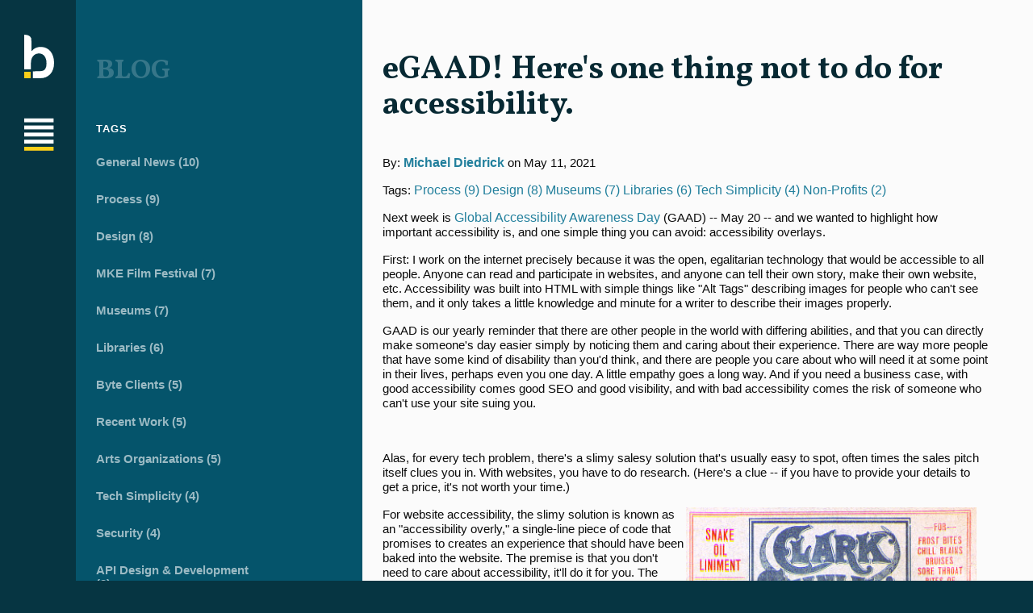

--- FILE ---
content_type: text/html; charset=utf-8
request_url: https://www.bytestudios.com/blog/post/lets-gaad-heres-one-thing-not-to-do-for-accessibility
body_size: 8796
content:

<!DOCTYPE html>
<!--insert users forward-->
<html class="no-js" lang="en-US">
	<head>
		<meta charset="utf-8">
		<meta name="viewport" content="width=device-width, initial-scale=1">

		<title>eGAAD! Here's one thing not to do for accessibility. · Byte</title>
		<meta name="description" content="For Global Accessibility Awareness Day (GAAD) we're going to cover the one thing not to do for website accessibility: use accessibility overlays.">
		<meta name="keywords" content="">

		<meta property="og:image" content="https://www.bytestudios.com/content/blogs/blog_posts_106_image.png" />
		<meta property="og:title" content="eGAAD! Here's one thing not to do for accessibility. · Byte"/>
		<meta property="og:description" content="For Global Accessibility Awareness Day (GAAD) we're going to cover the one thing not to do for website accessibility: use accessibility overlays."/>
		<meta property="og:url" content="http://www.bytestudios.com/blog/post/lets-gaad-heres-one-thing-not-to-do-for-accessibility"/>
		<link rel="canonical" href="https://www.bytestudios.com/blog/post/lets-gaad-heres-one-thing-not-to-do-for-accessibility" />

		<link rel="stylesheet" href="/assets/css/main.css?v2.1">
		<link rel="stylesheet" href="/assets/css/fontawesome-free-5.14.0-web/css/solid.min.css?v1">
		<link rel="stylesheet" href="/assets/css/fontawesome-free-5.14.0-web/css/fontawesome.min.css?v1">
 
		<!-- font embeds -->
		<link href='https://fonts.googleapis.com/css?family=Vollkorn:400,700&family=Muli:400,700' rel='stylesheet' type='text/css'>
	</head>
	<body class=" sec blog blog">
		<a id='skip-nav' class='screenreader-text' href='#main-content'>Skip to Content</a>
				<header id="header" data-embed="Header: whole area" class="header_container ">
			<div class="header_wrapper" data-embed="Header: grid">
				<div class="site-logo">
					<div class="logo">
						<a href="/" aria-label="Byte home">
							<svg width="100%" height="100%" viewBox="0 0 131 74" version="1.1" xmlns="http://www.w3.org/2000/svg" xmlns:xlink="http://www.w3.org/1999/xlink" alt="Byte home">
								<!-- Generator: Sketch 61.2 (89653) - https://sketch.com -->
								<g stroke="none" stroke-width="1" fill="none" fill-rule="evenodd">
									<g transform="translate(-40.000000, -60.000000)">
										<g>
											<g id="site-logo" transform="translate(40.000000, 60.000000)">
												<path class="logo-letter" d="M46.4794105,66.020763 C49.072182,66.020763 49.6416746,63.7189115 50.9748578,60.4526769 L52.2348314,57.5575965 L41.146678,35.8958605 C37.4241687,29.2216498 43.9563807,24 43.9563807,24 L48.2356673,32.271603 L54.4395926,43.1536447 L56.4543945,47.313971 L56.6031253,47.313971 C56.6031253,47.313971 58.1355153,45.269726 58.7743643,43.5537652 L60.8142116,39.2667599 C62.8463526,35.4053653 62.8463526,34.6796641 63.1376492,30.8661605 L71.9983079,30.8661605 C72.0114086,36.0190637 72.0114086,35.7583674 69.4556272,41.0213423 L58.8984351,63.3477572 C56.2324542,70.1768409 52.6270801,74 46.9988125,74 L41.9011209,74 L41.9011209,66.020763 L46.4794105,66.020763 Z" id="Fill-1" fill="#FFFFFF"></path>
												<path class="logo-letter" d="M84.5082711,0 L84.6146144,8.99871365 L84.6146144,19.2007437 L93.3954187,19.2007437 L93.3954187,26.614257 L84.6146144,26.614257 L84.6146144,41.7338068 C84.6146144,47.8989414 89.609204,48.7795659 92.2599088,48.7795659 C93.3186153,48.7795659 94,48.6325405 94,48.6325405 L94,56.779653 C94,56.779653 92.7888682,57 91.0475954,57 C85.6733209,57 75,55.4583344 75,42.9073362 C75,42.9073362 75.214262,13.3304234 75.214262,7.04117647 C75.214262,0.464370896 84.5082711,0 84.5082711,0" id="Fill-3" fill="#FFFFFF"></path>
												<path class="logo-letter" d="M121.350205,33.0087416 C121.200742,28.4537861 118.084816,25.3180776 114.223507,25.3180776 C109.399382,25.3180776 105.984916,28.2300012 104.944858,33.0087416 L121.350205,33.0087416 Z M114.223507,18 C125.060506,18 131,25.9902094 131,36.0702436 C131,37.1907223 130.777544,39.5800925 130.777544,39.5800925 L104.648636,39.5800925 C105.390542,46.3002448 110.180295,49.2902599 115.895402,49.2902599 L117.311241,49.2902599 L117.311241,58 L115.430021,58 C102.885983,58 95,48.7645985 95,37.9378375 C95,26.2143828 102.867059,18 114.223507,18 L114.223507,18 Z" id="Fill-5" fill="#FFFFFF"></path>
												<polygon id="Fill-7" class="logo-square" fill="#FACE19" points="63 28 72 28 72 20 63 20"></polygon>
												<polygon id="Fill-9" class="logo-square" fill="#FACE19" points="128 49 120 49 120 57 127.995624 57"></polygon>
												<polygon id="Fill-10" class="" fill="#FACE19" points="0 57 8 57 8 49 0 49"></polygon>
												<path class="" d="M8.34392802,45.975587 L8.34392802,38.0475931 C8.34392802,29.6408154 13.5281131,26.2633963 18.3535219,26.2633963 C23.8382725,26.2633963 27.640617,30.9498265 27.640617,38.1656441 C27.640617,45.6787179 24.9111774,48.1724963 19.8651003,48.1724963 C16.7875373,48.1724963 10.8553625,48.5138765 10.8553625,48.5138765 L10.8553625,56.9941942 C14.5975938,56.9972906 16.4226735,57 19.8890694,57 C29.7601748,57 37,50.0678919 37,38.017016 C37,26.2633963 30.5652339,18.1546489 20.4746015,18.1546489 C12.5765758,18.1546489 9.28709512,23.4367528 9.28709512,23.4367528 L9.14061697,23.4367528 C9.14061697,23.4367528 9.09686375,22.0975515 9.09686375,20.2377648 L8.8381491,8.45898678 C8.8381491,8.45898678 8.45464267,3 0.00570694087,3 C0.00570694087,3 0,12.7246911 0,13.840176 L0,45.9779093 L8.34392802,45.975587 Z" id="Fill-11" fill="#FFFFFF"></path>
											</g>
										</g>
									</g>
								</g>
							</svg>
						</a>	
					</div>
					<span id="is_mobile"></span>
				</div>

				<nav id="main-nav" class="main-nav">
					<a href="#" class="button-like hidden-ham-btn" onclick="toggleHeader(); return false;" aria-label="Main navigation"></a>
					<ul>
																				<li class="main-nav-item " data-id="10">
									<a href="/work/" class="main-nav-content">Work</a>

									
																	</li>
																					<li class="main-nav-item " data-id="11">
									<a href="/about/" class="main-nav-content">About</a>

																												
																			<div class="dropdown-box">
											<ul class='dropdown-content'>
																									
													<li class=" " >
														<a href="/about/mission/">Mission</a>
													</li>
																									
													<li class=" " >
														<a href="/about/our-social-impact/">Our Social Impact</a>
													</li>
																									
													<li class=" " >
														<a href="/about/client_partnerships/">Client Partnerships</a>
													</li>
																									
													<li class=" " >
														<a href="/about/careers/">Careers</a>
													</li>
																									
													<li class=" " >
														<a href="/about/open_office_hours/">Open Office Hours</a>
													</li>
																							</ul>
										</div>
																	</li>
																					<li class="main-nav-item " data-id="16">
									<a href="/services/" class="main-nav-content">Services</a>

																												
																			<div class="dropdown-box">
											<ul class='dropdown-content'>
																									
													<li class=" " >
														<a href="/services/web_design/">Web Design</a>
													</li>
																									
													<li class=" " >
														<a href="/services/application_development/">Application Development</a>
													</li>
																									
													<li class=" " >
														<a href="/services/mobile_apps/">Mobile & Touchscreen Apps</a>
													</li>
																									
													<li class=" " >
														<a href="/services/branding/">Branding</a>
													</li>
																									
													<li class=" " >
														<a href="/services/leveraging_data/">Leveraging Data</a>
													</li>
																									
													<li class=" " >
														<a href="/services/content_strategy/">Content Strategy</a>
													</li>
																									
													<li class=" " >
														<a href="/services/our_process/">Our Process</a>
													</li>
																							</ul>
										</div>
																	</li>
																					<li class="main-nav-item " data-id="23">
									<a href="/bytecms/" class="main-nav-content">ByteCMS</a>

																												
																			<div class="dropdown-box">
											<ul class='dropdown-content'>
																									
													<li class=" " >
														<a href="/bytecms/editorial_clarity/">Editorial Clarity</a>
													</li>
																									
													<li class=" " >
														<a href="/bytecms/the_designers_cms/">The Designer's CMS</a>
													</li>
																									
													<li class=" " >
														<a href="/bytecms/native_data/">Native Data</a>
													</li>
																									
													<li class=" " >
														<a href="/bytecms/publishing_real_content/">Publishing Real Content</a>
													</li>
																									
													<li class=" " >
														<a href="/bytecms/ongoing_support/">Ongoing Support</a>
													</li>
																							</ul>
										</div>
																	</li>
																					<li class="main-nav-item active" data-id="29">
									<a href="/blog/" class="main-nav-content">Blog</a>

																												
																	</li>
																		</ul>
				</nav>

																														<div class="lets-talk-block single">
						<h3>Interested in starting a project?</h3>
						<a href="/contact/" class="button-like">let's talk</a>
					</div>
								<a href="#" class="close-btn" onclick="toggleHeader(); return false;"><i class="fas fa-times"></i></a>
			</div>
		</header>
		
				<section id="subheader" class="subheader_container ">
							<div class="subheader-content">
																														<h3>Blog</h3>
											<nav id="main-subnav" class="main-subnav">
														
																																			<div class="blog-sidebar">
									<h4>Tags</h4>
									<ul>
																																																																																												<li class="main-nav-item "><a href="/blog/tag/general-news">General News (10)</a></li>
																																																																																																																																																																																																																																																																																																						<li class="main-nav-item "><a href="/blog/tag/process">Process (9)</a></li>
																																																																																																																																																																																																																																																																																	<li class="main-nav-item "><a href="/blog/tag/design">Design (8)</a></li>
																																																																																																																																																																																																																																																												<li class="main-nav-item "><a href="/blog/tag/mke-film-festival">MKE Film Festival (7)</a></li>
																																																																																																									<li class="main-nav-item "><a href="/blog/tag/museums">Museums (7)</a></li>
																																																																																																																																																																																																																																																																																																																																																																					<li class="main-nav-item "><a href="/blog/tag/libraries">Libraries (6)</a></li>
																																																																																																																																																																																																																		<li class="main-nav-item "><a href="/blog/tag/byte-clients">Byte Clients (5)</a></li>
																																																																																																									<li class="main-nav-item "><a href="/blog/tag/recent-work">Recent Work (5)</a></li>
																																																																																																									<li class="main-nav-item "><a href="/blog/tag/arts-organizations">Arts Organizations (5)</a></li>
																																																																																																																																																																																																																																																																																																																																																																					<li class="main-nav-item "><a href="/blog/tag/tech-simplicity">Tech Simplicity (4)</a></li>
																																																																																																									<li class="main-nav-item "><a href="/blog/tag/security">Security (4)</a></li>
																																																																																																																																																																																																																																							<li class="main-nav-item "><a href="/blog/tag/api-design-and-development">API Design & Development (3)</a></li>
																																																																																																																																																			<li class="main-nav-item "><a href="/blog/tag/nonprofits">Non-Profits (2)</a></li>
																																																																																																									<li class="main-nav-item "><a href="/blog/tag/local-business">Local Business (2)</a></li>
																																																																																																									<li class="main-nav-item "><a href="/blog/tag/data-search-and-discovery-interfaces">Data, Search and Discovery Interfaces (2)</a></li>
																																																																																																									<li class="main-nav-item "><a href="/blog/tag/cms">content management (2)</a></li>
																																																																																																																																																																								<li class="main-nav-item "><a href="/blog/tag/inspiration">Inspiration (2)</a></li>
																																																																																																																																																			<li class="main-nav-item "><a href="/blog/tag/domain-names">Domain Names (1)</a></li>
																																																																																																									<li class="main-nav-item "><a href="/blog/tag/data-dashboards-and-visualizations">Data Dashboards & Visualizations (1)</a></li>
																																																																																																									<li class="main-nav-item "><a href="/blog/tag/web-and-mobile-applications">Web & Mobile Applications (1)</a></li>
																																																																																																									<li class="main-nav-item "><a href="/blog/tag/kiosks-touchscreens">Kiosks / Touchscreens (1)</a></li>
																																																																																																									<li class="main-nav-item "><a href="/blog/tag/howtos">How-Tos (1)</a></li>
																																										</ul>
									<h4>Authors</h4>
									<ul>
																				<li class="main-nav-item "><a href="/blog/author/michael">Michael Diedrick</a></li><li class="main-nav-item "><a href="/blog/author/kayla-nguygen">Kayla Nguyen</a></li><li class="main-nav-item "><a href="/blog/author/padraig">Padraig Sullivan</a></li><li class="main-nav-item "><a href="/blog/author/sam">Sam Korthof</a></li><li class="main-nav-item "><a href="/blog/author/joy">Joy O'Brien</a></li><li class="main-nav-item "><a href="/blog/author/jen">Jen Fox</a></li><li class="main-nav-item "><a href="/blog/author/ivan">Ivan Eisenberg</a></li><li class="main-nav-item "><a href="/blog/author/"></a></li>									</ul>
									<h4 class="extra">Archived Posts</h4>
									<select onChange="filterBlog(this)">
										<option value="default">choose month</option>
																																											<option value="1-2025">January 2025</option>
																																											<option value="12-2024">December 2024</option>
																																											<option value="2-2024">February 2024</option>
																																											<option value="5-2021">May 2021</option>
																																											<option value="3-2021">March 2021</option>
																																											<option value="2-2021">February 2021</option>
																																											<option value="10-2020">October 2020</option>
																																											<option value="9-2020">September 2020</option>
																																											<option value="7-2020">July 2020</option>
																																											<option value="5-2020">May 2020</option>
																																											<option value="9-2019">September 2019</option>
																																											<option value="1-2019">January 2019</option>
																																											<option value="10-2018">October 2018</option>
																																											<option value="9-2017">September 2017</option>
																																											<option value="5-2017">May 2017</option>
																																											<option value="2-2017">February 2017</option>
																																											<option value="1-2017">January 2017</option>
																																											<option value="10-2016">October 2016</option>
																																											<option value="9-2016">September 2016</option>
																																											<option value="8-2016">August 2016</option>
																																											<option value="9-2015">September 2015</option>
																																											<option value="2-2015">February 2015</option>
																																											<option value="11-2014">November 2014</option>
																																											<option value="10-2014">October 2014</option>
																																											<option value="9-2014">September 2014</option>
																																											<option value="8-2014">August 2014</option>
																																											<option value="5-2014">May 2014</option>
																																											<option value="4-2014">April 2014</option>
																																											<option value="10-2013">October 2013</option>
																																											<option value="9-2013">September 2013</option>
																																											<option value="2-2013">February 2013</option>
																																											<option value="8-2012">August 2012</option>
																																											<option value="7-2012">July 2012</option>
																																											<option value="6-2012">June 2012</option>
																																											<option value="5-2012">May 2012</option>
																																											<option value="12-1969">December 1969</option>
																			</select>
									<ul>
										<li class="main-nav-item view" data-id="view-all">
											<a href="/blog/" class="main-nav-content"><i class="fas fa-angle-double-left"></i> All Blogs</a>
										</li>
									</ul>
								</div>

																			</nav>
						
				</div>
						<a href="#" class="close-btn" onclick="toggleHeader(); return false;" aria-label="Close menu"><i class="fas fa-times"></i></a> 		</section>
		
				<main class="wrapper">
						
			
			
						
			<section id="main-content" class="main-content " tabindex="0" role="main">
									<div id="scroll-indicator" class="scroll-indicator"><span class="scroll-bar"></span></div>
								
								
																										<h1>eGAAD! Here's one thing not to do for accessibility.</h1>
																			
													<div class="blog-container">
				
									<div class="blog-block">
		<article class="blog-item active single">
			<p class="date">
				 By: <a href="/blog/author/michael" class="author"><strong>Michael Diedrick</strong></a> on May 11, 2021			</p>
			<p class="tags">Tags: <a href="/blog/tag/process">Process (9)</a> <a href="/blog/tag/design">Design (8)</a> <a href="/blog/tag/museums">Museums (7)</a> <a href="/blog/tag/libraries">Libraries (6)</a> <a href="/blog/tag/tech-simplicity">Tech Simplicity (4)</a> <a href="/blog/tag/nonprofits">Non-Profits (2)</a> </p>			</span>
			<!-- <a href="/blog" class="button-like">See All Posts</a> -->
						<p>Next week is&nbsp;<a href="https://globalaccessibilityawarenessday.org/" target="_blank">Global Accessibility Awareness Day</a> (GAAD) -- May 20 -- and we wanted to highlight how important accessibility is, and one simple thing you can avoid: accessibility overlays.</p>

<p>First: I work on the internet precisely because it was the open, egalitarian technology that would be accessible to all people. Anyone can read and participate in websites, and anyone can tell their own story, make their own website, etc. Accessibility was built into HTML with simple things like &quot;Alt Tags&quot; describing images for people who can&#39;t see them, and it only takes a little knowledge and minute for a writer to&nbsp;describe their images properly.&nbsp;&nbsp;</p>

<p>GAAD is our yearly reminder that there are other people in the world with differing abilities, and that you can directly make someone&#39;s day easier simply by noticing them and caring about their experience. There are way more people that have some kind of disability than you&#39;d think, and there are people you care about who will need it at some point in their lives, perhaps even you one day. A little empathy goes a long way.&nbsp;And if you need a business case, with good accessibility comes good SEO and good visibility, and with bad accessibility comes the risk of someone who can&#39;t use your site suing you.</p>

<p>&nbsp;</p>

<p>Alas, for every tech problem, there&#39;s a slimy salesy solution that&#39;s usually easy to spot, often times the sales pitch itself clues you in. With websites, you have to do research. (Here&#39;s a clue -- if you have to provide your details to get a price, it&#39;s not worth your time.)&nbsp;</p>

<p><img alt="" class="img_right_50" src="/content/blogs/blog_posts_106_image.png" />For website accessibility, the slimy solution is known as an &quot;accessibility overly,&quot; a single-line piece of code that promises&nbsp;to creates an experience that should&nbsp;have been baked into the website. The premise&nbsp;is that you don&#39;t need to care about&nbsp;accessibility, it&#39;ll do it for you. The overlays boast of&nbsp;machine-learning or artificial intelligence, and it all sounds really smart, and saves you the trouble of doing&nbsp;accessibility at all, right?</p>

<p>Surprise surprise, it <a href="https://www.nbcnews.com/tech/innovation/blind-people-advocates-slam-company-claiming-make-websites-ada-compliant-n1266720" target="_blank">doesn&#39;t really work</a>. In fact, overlays&nbsp;<a href="https://www.vice.com/en/article/m7az74/people-with-disabilities-say-this-ai-tool-is-making-the-web-worse-for-them" target="_blank">get in the way of a user&#39;s experience</a>, sometimes enough to make a site fully unusable. People in the&nbsp;accessibility community hate it, and hundreds have signed an <a href="https://overlayfactsheet.com/" target="_blank">overlay fact sheet</a>&nbsp;calling for an end of the&nbsp;practice. Here&#39;s a few of the offenders:&nbsp;accessiBe, AudioEye, UserWay and User1st. AccessiBe is very very well funded, and is another easy example of the breakdown of ethics in the tech industry. Just look how the CEO,&nbsp;Shir Ekerling,&nbsp;defends his product... <a href="https://www.nbcnews.com/tech/innovation/blind-people-advocates-slam-company-claiming-make-websites-ada-compliant-n1266720" target="_blank">a cabal of competitors</a>&nbsp;who won&#39;t give him the clues how to fix his company?&nbsp;</p>

<p>Other companies are on the broken&nbsp;wagon, too. I sat in on a sales pitch by Monsido, which has a overlay, and a Senior Account Manager told us how Monside&#39;s overlay is <em>all you need</em>, just buy in and accessibility lawsuits-be-gone! (Monsido also claimed to basically write your VPATs for you!?) Monsido actually does have tools that can help site owners to do better accessibility, but by creating and strongly selling an overlay it&#39;s hard to believe them on anything.</p>

<p>Alas, accessibility is important.&nbsp;Website editors, managers, and people who create content need to put in a little more time to describe&nbsp;images and write clear copy. And organizations and companies need to invest in accessibility in their websites and products, and if that expertise isn&#39;t in house,&nbsp;they can work with professionals who value and practice accessibility.</p>

<p>And as one of those professionals, accessibility can be&nbsp;difficult. You can&#39;t add it in after you go live,&nbsp;you have to bake it in from the beginning. It&#39;s going to take&nbsp;more time, maybe 10-15% more. And, sometimes accessibility seems to have no end in sight, it&#39;s difficult to keep up with all the new practices and WCAG upgrades. The work feels like it&#39;s never done.&nbsp;</p>

<p>But the more you do it, you can say you&#39;re making good on the promise of the internet: a space for all people. (And sometimes <a href="https://en.wikipedia.org/wiki/Cats_and_the_Internet" target="_blank">cats</a>.) Check out GAAD events online to see how interesting and deep it gets, and learn to build more accessibility in everything you do online.</p>

<p>And please, don&#39;t use an accessibility overlay.</p>				
		</article>
	</div>

	
							

						
									
						<div id="custom-cursor" class="custom-cursor" style="transform: matrix(1, 0, 0, 1, 180, 690);">
				<div class="cursor-outer">
					<div class="cursor-inner">
						<div class="cursor-dot"></div>
						<svg width="40" height="40" class="cursor-pie">
							<circle r="25" cx="20" cy="20" fill="none" id="cursor-pie-circle"/>
						</svg>
					</div>
				</div>
			</div>
					</section><!-- closes main-content -->

					<section class="sidebar" data-embed="Right buckets area">
				<!--right buckets can go here-->
							</section>
		
				<footer class="" data-embed="Footer:Footer">
			<div class="footer-wrapper footer-info">
				<span class="footer-info-header">Contact Us</span>
				<div class="footer-item">
					<p class="icon"><i class="fa fa-map-marker-alt"></i></p>
					<p>831 W. National Ave Milwaukee, WI 53204</p>
				</div>
				<div class="footer-item">
					<p class="icon"><i class="fa fa-envelope"></i></p>
					<p><a href="/contact/">Contact Us</a></p>
				</div>
				<div class="footer-item">
					<p class="icon"><i class="fa fa-mobile-alt"></i></p>
					<p><a href="tel:414-251-1333">(414) 251-1333</a></p>
				</div>
			</div>
			<div class="footer-wrapper footer-nav-container">
				<nav id="footer-nav" data-embed="Footer: nav">
					<ul class="footer-nav">
																				<li data-id="10">
									<a href="/work/" class="main-nav-content" ><span class="footer-info-header">Work</span></a>
																			<div class="dropdown-box">
											<ul class='dropdown-content'>
																																																						<li>
																<a href="/work/filter/libraries">Library</a>
															</li>
																																																								<li>
																<a href="/work/filter/arts-organizations">Arts Organization</a>
															</li>
																																																								<li>
																<a href="/work/filter/non-profits">Non-Profit</a>
															</li>
																																																								<li>
																<a href="/work/filter/local-business">Brand-Driven Business</a>
															</li>
																																																																																																																																																																																																																																																																																																																																																																																																																																																																																																																																																																																																																																																																																																																																																																																																																																																																																																																																																																																																																																																																																																																																																																																																																																																																																																																																																																																																																																																																																																																																																																																															</ul>
										</div>
																	</li>
																					<li data-id="11">
									<a href="/about/" class="main-nav-content" ><span class="footer-info-header">About</span></a>
																			<div class="dropdown-box">
											<ul class='dropdown-content'>
																																																					<li>
															<a href="/about/mission/">Mission</a>
														</li>
																																									<li>
															<a href="/about/our-social-impact/">Our Social Impact</a>
														</li>
																																									<li>
															<a href="/about/client_partnerships/">Client Partnerships</a>
														</li>
																																																							<li>
															<a href="/about/careers/">Careers</a>
														</li>
																																									<li>
															<a href="/about/open_office_hours/">Open Office Hours</a>
														</li>
																																				</ul>
										</div>
																	</li>
																					<li data-id="16">
									<a href="/services/" class="main-nav-content" ><span class="footer-info-header">Services</span></a>
																			<div class="dropdown-box">
											<ul class='dropdown-content'>
																																																					<li>
															<a href="/services/web_design/">Web Design</a>
														</li>
																																									<li>
															<a href="/services/application_development/">Application Development</a>
														</li>
																																									<li>
															<a href="/services/mobile_apps/">Mobile & Touchscreen Apps</a>
														</li>
																																									<li>
															<a href="/services/branding/">Branding</a>
														</li>
																																									<li>
															<a href="/services/leveraging_data/">Leveraging Data</a>
														</li>
																																									<li>
															<a href="/services/content_strategy/">Content Strategy</a>
														</li>
																																									<li>
															<a href="/services/our_process/">Our Process</a>
														</li>
																																				</ul>
										</div>
																	</li>
																					<li data-id="23">
									<a href="/bytecms/" class="main-nav-content" ><span class="footer-info-header">ByteCMS</span></a>
																			<div class="dropdown-box">
											<ul class='dropdown-content'>
																																																					<li>
															<a href="/bytecms/editorial_clarity/">Editorial Clarity</a>
														</li>
																																									<li>
															<a href="/bytecms/the_designers_cms/">The Designer's CMS</a>
														</li>
																																									<li>
															<a href="/bytecms/native_data/">Native Data</a>
														</li>
																																									<li>
															<a href="/bytecms/publishing_real_content/">Publishing Real Content</a>
														</li>
																																									<li>
															<a href="/bytecms/ongoing_support/">Ongoing Support</a>
														</li>
																																				</ul>
										</div>
																	</li>
																					<li data-id="29">
									<a href="/blog/" class="main-nav-content" ><span class="footer-info-header">Blog</span></a>
																	</li>
																		</ul>
				</nav>
			</div>
			<div class="footer-credits" data-embed="Footer: above credits">
				<nav id="bottom-nav">
					<ul class="bottom-nav">
											</ul>
				</nav>
				<p>&copy; <b>2026</b> All rights reserved, unless otherwise stated. Made with ♥︎ in Milwaukee.</p>
			</div>
		</footer>
			</main>
			<script>
	// console.log(``);
	</script>
						<script src="https://code.jquery.com/jquery-3.5.1.min.js" integrity="sha256-9/aliU8dGd2tb6OSsuzixeV4y/faTqgFtohetphbbj0=" crossorigin="anonymous"></script>
		<!--extra site scripts can go here-->
		<script type="text/javascript" src="//cdn.jsdelivr.net/npm/slick-carousel@1.8.1/slick/slick.min.js"></script>
		<!--insert session overlay-->
		<script src="/assets/vendor/modernizr-2.6.2.min.js"></script>
		<script src="/assets/js/main.js?v2.0"></script>
		<!-- Global site tag (gtag.js) - Google Analytics -->
				<script async src="https://www.googletagmanager.com/gtag/js?id=UA-887828-12"></script>
		<script>
		  window.dataLayer = window.dataLayer || [];
		  function gtag(){dataLayer.push(arguments);}
		  gtag('js', new Date());
		  gtag('config', 'UA-887828-12');
		  gtag('config', 'AW-1036577951');
		</script>
			
		 
		<!-- Event snippet for Request proposal conversion page
		In your html page, add the snippet and call gtag_report_conversion when someone clicks on the chosen link or button. -->
		<script>
		function send_analytics_lets_talk(which) {
			console.log('send_analytics_lets_talk()', gtag);
			/*
			ga('send', {
				hitType: 'event',
				eventCategory: 'Contact Form',
				eventAction: which,
				eventLabel: ''
			});
			*/
			// seems to be the prefered way to send an event when we're using tag manager
			gtag('event', which, {'event_category' : 'Contact Form', 'event_label' : ''});
			// let's log this to Matomo
			if (typeof _paq != 'undefined') { // if we have matomo
				console.log('YES');
				_paq.push(['trackEvent', 'contact', which, '']);
			} else {
				console.log('NO');
			}
			console.log('finit');
		}
		function gtag_report_conversion(url) {
			//console.log('gtag_report_conversion()');
			var callback = function () {
				if (typeof(url) != 'undefined') {
					window.location = url;
				}
			};
			gtag('event', 'conversion', {
				'send_to': 'AW-1036577951/bRUFCNujhAEQn9mj7gM',
				'value': 1.0,
				'currency': 'USD',
				'event_callback': callback
			});
		  return false;
		}
		</script>
		
		<!-- Cloudflare Web Analytics --><!--<script defer src='https://static.cloudflareinsights.com/beacon.min.js' data-cf-beacon='{"token": "0c7bab5265884988b6ab9ecaf0da02f1"}'></script><!-- End Cloudflare Web Analytics -->

<!-- Matomo -->
<script>
  var _paq = window._paq = window._paq || [];
  /* tracker methods like "setCustomDimension" should be called before "trackPageView" */
  _paq.push(['trackPageView']);
  _paq.push(['enableLinkTracking']);
  (function() {
    var u="//analytics.collata.site/";
    _paq.push(['setTrackerUrl', u+'matomo.php']);
    _paq.push(['setSiteId', '3']);
    var d=document, g=d.createElement('script'), s=d.getElementsByTagName('script')[0];
    g.async=true; g.src=u+'matomo.js'; s.parentNode.insertBefore(g,s);
  })();
</script>
<!-- End Matomo Code -->

	</body>
</html>


--- FILE ---
content_type: text/css
request_url: https://www.bytestudios.com/assets/css/main.css?v2.1
body_size: 42080
content:
@charset "UTF-8";
/**
 * Foundation for Sites by ZURB
 * Version 6.5.1
 * foundation.zurb.com
 * Licensed under MIT Open Source
 */
/*! normalize.css v8.0.0 | MIT License | github.com/necolas/normalize.css */
html {
  line-height: 1.15;
  -webkit-text-size-adjust: 100%; }

body {
  margin: 0; }

h1 {
  font-size: 2em;
  margin: 0.67em 0; }

hr {
  -webkit-box-sizing: content-box;
          box-sizing: content-box;
  height: 0;
  overflow: visible; }

pre {
  font-family: monospace, monospace;
  font-size: 1em; }

a {
  background-color: transparent; }

abbr[title] {
  border-bottom: none;
  text-decoration: underline;
  -webkit-text-decoration: underline dotted;
          text-decoration: underline dotted; }

b,
strong {
  font-weight: bolder; }

code,
kbd,
samp {
  font-family: monospace, monospace;
  font-size: 1em; }

small {
  font-size: 80%; }

sub,
sup {
  font-size: 75%;
  line-height: 0;
  position: relative;
  vertical-align: baseline; }

sub {
  bottom: -0.25em; }

sup {
  top: -0.5em; }

img {
  border-style: none; }

button,
input,
optgroup,
select,
textarea {
  font-family: inherit;
  font-size: 100%;
  line-height: 1.15;
  margin: 0; }

button,
input {
  overflow: visible; }

button,
select {
  text-transform: none; }

button,
[type="button"],
[type="reset"],
[type="submit"] {
  -webkit-appearance: button; }

button::-moz-focus-inner,
[type="button"]::-moz-focus-inner,
[type="reset"]::-moz-focus-inner,
[type="submit"]::-moz-focus-inner {
  border-style: none;
  padding: 0; }

button:-moz-focusring,
[type="button"]:-moz-focusring,
[type="reset"]:-moz-focusring,
[type="submit"]:-moz-focusring {
  outline: 1px dotted ButtonText; }

fieldset {
  padding: 0.35em 0.75em 0.625em; }

legend {
  -webkit-box-sizing: border-box;
          box-sizing: border-box;
  color: inherit;
  display: table;
  max-width: 100%;
  padding: 0;
  white-space: normal; }

progress {
  vertical-align: baseline; }

textarea {
  overflow: auto; }

[type="checkbox"],
[type="radio"] {
  -webkit-box-sizing: border-box;
          box-sizing: border-box;
  padding: 0; }

[type="number"]::-webkit-inner-spin-button,
[type="number"]::-webkit-outer-spin-button {
  height: auto; }

[type="search"] {
  -webkit-appearance: textfield;
  outline-offset: -2px; }

[type="search"]::-webkit-search-decoration {
  -webkit-appearance: none; }

::-webkit-file-upload-button {
  -webkit-appearance: button;
  font: inherit; }

details {
  display: block; }

summary {
  display: list-item; }

template {
  display: none; }

[hidden] {
  display: none; }

.foundation-mq {
  font-family: "small=0em&medium=40em&large=64em&xlarge=75em&xxlarge=90em"; }

html {
  -webkit-box-sizing: border-box;
          box-sizing: border-box;
  font-size: 100%; }

*,
*::before,
*::after {
  -webkit-box-sizing: inherit;
          box-sizing: inherit; }

body {
  margin: 0;
  padding: 0;
  background: #fefefe;
  font-family: "Helvetica Neue", Helvetica, Roboto, Arial, sans-serif;
  font-weight: normal;
  line-height: 1.5;
  color: #0a0a0a;
  -webkit-font-smoothing: antialiased;
  -moz-osx-font-smoothing: grayscale; }

img {
  display: inline-block;
  vertical-align: middle;
  max-width: 100%;
  height: auto;
  -ms-interpolation-mode: bicubic; }

textarea {
  height: auto;
  min-height: 50px;
  border-radius: 3px; }

select {
  -webkit-box-sizing: border-box;
          box-sizing: border-box;
  width: 100%;
  border-radius: 3px; }

.map_canvas img,
.map_canvas embed,
.map_canvas object,
.mqa-display img,
.mqa-display embed,
.mqa-display object {
  max-width: none !important; }

button {
  padding: 0;
  -webkit-appearance: none;
     -moz-appearance: none;
          appearance: none;
  border: 0;
  border-radius: 3px;
  background: transparent;
  line-height: 1;
  cursor: auto; }
  [data-whatinput='mouse'] button {
    outline: 0; }

pre {
  overflow: auto; }

button,
input,
optgroup,
select,
textarea {
  font-family: inherit; }

.is-visible {
  display: block !important; }

.is-hidden {
  display: none !important; }

div,
dl,
dt,
dd,
ul,
ol,
li,
h1,
h2,
h3,
h4,
h5,
h6,
pre,
form,
p,
blockquote,
th,
td {
  margin: 0;
  padding: 0; }

p {
  margin-bottom: 1rem;
  font-size: inherit;
  line-height: 1.6;
  text-rendering: optimizeLegibility; }

em,
i {
  font-style: italic;
  line-height: inherit; }

strong,
b {
  font-weight: bold;
  line-height: inherit; }

small {
  font-size: 80%;
  line-height: inherit; }

h1, .h1,
h2, .h2,
h3, .h3,
h4, .h4,
h5, .h5,
h6, .h6 {
  /* font-family: "Helvetica Neue", Helvetica, Roboto, Arial, sans-serif; */
  font-style: normal;
  font-weight: normal;
  color: inherit;
  text-rendering: optimizeLegibility; }
  h1 small, .h1 small,
  h2 small, .h2 small,
  h3 small, .h3 small,
  h4 small, .h4 small,
  h5 small, .h5 small,
  h6 small, .h6 small {
    line-height: 0;
    color: #cacaca; }

h1, .h1 {
  font-size: 1.5rem;
  line-height: 1.4;
  margin-top: 0;
  margin-bottom: 0.5rem; }

h2, .h2 {
  font-size: 1.25rem;
  line-height: 1.4;
  margin-top: 0;
  margin-bottom: 0.5rem; }

h3, .h3 {
  font-size: 1.1875rem;
  line-height: 1.4;
  margin-top: 0;
  margin-bottom: 0.5rem; }

h4, .h4 {
  font-size: 1.125rem;
  line-height: 1.4;
  margin-top: 0;
  margin-bottom: 0.5rem; }

h5, .h5 {
  font-size: 1.0625rem;
  line-height: 1.4;
  margin-top: 0;
  margin-bottom: 0.5rem; }

h6, .h6 {
  font-size: 1rem;
  line-height: 1.4;
  margin-top: 0;
  margin-bottom: 0.5rem; }
.div-like-h6 {
  margin-top: 0;
  margin-bottom: 0.5rem;	
}

div.aha-moment {
  position:relative;
  width: 50%;
  float: right;
  margin: 0 0 20px 20px;
  padding: 60px 30px 30px 30px;
  background-color: #fff5da;
  border: 1px solid #CAC5BF;
  font-family: "Muli", sans-serif;
  font-size: 17px;
  line-height: 20px;
}
div.aha-moment:before {
  content: "\f0eb";  /* this is your text. You can also use UTF-8 character codes as I do here */
  font-family: "Font Awesome 5 Free";
  left:30px;
  top: 25px;
  position:absolute;
}
div.aha-moment:after {
  content: "AHA Moment";  /* this is your text. You can also use UTF-8 character codes as I do here */
  font-family: "Muli", sans-serif;
  font-size: 18px;
  font-weight: 700;
  text-transform: uppercase;
  left:50px;
  top: 25px;
  position:absolute;
}
div.consulting-moment {
  position:relative;
  width: 50%;
  float: right;
  margin: 0 0 20px 20px;
  padding: 60px 30px 30px 30px;
  background-color: #f3fafc;
  border: 1px solid #cbcbcb;
  font-family: "Muli", sans-serif;
  font-size: 17px;
  line-height: 20px;
}
div.consulting-moment:before {
  content: "\f51c";  /* this is your text. You can also use UTF-8 character codes as I do here */
  font-family: "Font Awesome 5 Free";
  left:30px;
  top: 25px;
  position:absolute;
}
div.consulting-moment:after {
  content: "Consulting Moment";  /* this is your text. You can also use UTF-8 character codes as I do here */
  font-family: "Muli", sans-serif;
  font-size: 18px;
  font-weight: 700;
  text-transform: uppercase;
  left:60px;
  top: 25px;
  position:absolute;
}

@media print, screen and (min-width: 40em) {
  h1, .h1 {
    font-size: 3rem; }
  h2, .h2 {
    font-size: 2.5rem; }
  h3, .h3 {
    font-size: 1.9375rem; }
  h4, .h4 {
    font-size: 1.5625rem; }
  h5, .h5 {
    font-size: 1.25rem; }
  h6, .h6 {
    font-size: 1rem; } }

a {
  line-height: inherit;
  color: #217F9C;/* was #2ba6cb not a11y */
  text-decoration: none;
  cursor: pointer; }
  a:hover, a:focus {
    color: #258faf; }
  a img {
    border: 0; }

hr {
  clear: both;
  max-width: 62.5rem;
  height: 0;
  margin: 1.25rem auto;
  border-top: 0;
  border-right: 0;
  border-bottom: 1px solid #cacaca;
  border-left: 0; }

ul,
ol,
dl {
  margin-bottom: 1rem;
  list-style-position: outside;
  line-height: 1.6; }

li {
  font-size: inherit; }

ul {
  margin-left: 1.25rem;
  list-style-type: disc; }

ol {
  margin-left: 1.25rem; }

ul ul, ol ul, ul ol, ol ol {
  margin-left: 1.25rem;
  margin-bottom: 0; }

dl {
  margin-bottom: 1rem; }
  dl dt {
    margin-bottom: 0.3rem;
    font-weight: bold; }

blockquote {
  margin: 0 0 1rem;
  padding: 0.5625rem 1.25rem 0 1.1875rem;
  border-left: 1px solid #cacaca; }
  blockquote, blockquote p {
    line-height: 1.6;
    color: #8a8a8a; }

cite {
  display: block;
  font-size: 0.8125rem;
  color: #8a8a8a; }
  cite:before {
    content: "— "; }

abbr, abbr[title] {
  border-bottom: 1px dotted #0a0a0a;
  cursor: help;
  text-decoration: none; }

figure {
  margin: 0; }

code {
  padding: 0.125rem 0.3125rem 0.0625rem;
  border: 1px solid #cacaca;
  background-color: #e6e6e6;
  font-family: Consolas, "Liberation Mono", Courier, monospace;
  font-weight: normal;
  color: #0a0a0a; }

kbd {
  margin: 0;
  padding: 0.125rem 0.25rem 0;
  background-color: #e6e6e6;
  font-family: Consolas, "Liberation Mono", Courier, monospace;
  color: #0a0a0a;
  border-radius: 3px; }

.subheader {
  margin-top: 0.2rem;
  margin-bottom: 0.5rem;
  font-weight: normal;
  line-height: 1.4;
  color: #8a8a8a; }

.lead {
  font-size: 125%;
  line-height: 1.6; }

.stat {
  font-size: 2.5rem;
  line-height: 1; }
  p + .stat {
    margin-top: -1rem; }

ul.no-bullet, ol.no-bullet {
  margin-left: 0;
  list-style: none; }

.text-left {
  text-align: left; }

.text-right {
  text-align: right; }

.text-center {
  text-align: center; }

.text-justify {
  text-align: justify; }

@media print, screen and (min-width: 40em) {
  .medium-text-left {
    text-align: left; }
  .medium-text-right {
    text-align: right; }
  .medium-text-center {
    text-align: center; }
  .medium-text-justify {
    text-align: justify; } }

@media print, screen and (min-width: 64em) {
  .large-text-left {
    text-align: left; }
  .large-text-right {
    text-align: right; }
  .large-text-center {
    text-align: center; }
  .large-text-justify {
    text-align: justify; } }

.show-for-print {
  display: none !important; }

@media print {
  * {
    background: transparent !important;
    -webkit-box-shadow: none !important;
            box-shadow: none !important;
    color: black !important;
    text-shadow: none !important; }
  .show-for-print {
    display: block !important; }
  .hide-for-print {
    display: none !important; }
  table.show-for-print {
    display: table !important; }
  thead.show-for-print {
    display: table-header-group !important; }
  tbody.show-for-print {
    display: table-row-group !important; }
  tr.show-for-print {
    display: table-row !important; }
  td.show-for-print {
    display: table-cell !important; }
  th.show-for-print {
    display: table-cell !important; }
  a,
  a:visited {
    text-decoration: underline; }
  a[href]:after {
    content: " (" attr(href) ")"; }
  .ir a:after,
  a[href^='javascript:']:after,
  a[href^='#']:after {
    content: ''; }
  abbr[title]:after {
    content: " (" attr(title) ")"; }
  pre,
  blockquote {
    border: 1px solid #8a8a8a;
    page-break-inside: avoid; }
  thead {
    display: table-header-group; }
  tr,
  img {
    page-break-inside: avoid; }
  img {
    max-width: 100% !important; }
  @page {
    margin: 0.5cm; }
  p,
  h2,
  h3 {
    orphans: 3;
    widows: 3; }
  h2,
  h3 {
    page-break-after: avoid; }
  .print-break-inside {
    page-break-inside: auto; } }

/* end normalize from foundation */

/* forms from foundation.css */

[type='text'], [type='password'], [type='date'], [type='datetime'], [type='datetime-local'], [type='month'], [type='week'], [type='email'], [type='number'], [type='search'], [type='tel'], [type='time'], [type='url'], [type='color'],
textarea {
  display: block;
  -webkit-box-sizing: border-box;
          box-sizing: border-box;
  width: 100%;
  height: 2.4375rem;
  /* margin: 0 0 1rem; */
  margin: 0;
  padding: 0.5rem;
  border: 1px solid #cacaca;
  border-radius: 3px;
  background-color: #fefefe;
  -webkit-box-shadow: inset 0 1px 2px rgba(10, 10, 10, 0.1);
          box-shadow: inset 0 1px 2px rgba(10, 10, 10, 0.1);
  font-family: inherit;
  font-size: 1rem;
  font-weight: normal;
  line-height: 1.5;
  color: #0a0a0a;
  -webkit-transition: border-color 0.25s ease-in-out, -webkit-box-shadow 0.5s;
  transition: border-color 0.25s ease-in-out, -webkit-box-shadow 0.5s;
  transition: box-shadow 0.5s, border-color 0.25s ease-in-out;
  transition: box-shadow 0.5s, border-color 0.25s ease-in-out, -webkit-box-shadow 0.5s;
  -webkit-appearance: none;
     -moz-appearance: none;
          appearance: none; }
  [type='text']:focus, [type='password']:focus, [type='date']:focus, [type='datetime']:focus, [type='datetime-local']:focus, [type='month']:focus, [type='week']:focus, [type='email']:focus, [type='number']:focus, [type='search']:focus, [type='tel']:focus, [type='time']:focus, [type='url']:focus, [type='color']:focus,
  textarea:focus {
    outline: none;
    border: 1px solid #8a8a8a;
    background-color: #fefefe;
    -webkit-box-shadow: 0 0 5px #cacaca;
            box-shadow: 0 0 5px #cacaca;
    -webkit-transition: border-color 0.25s ease-in-out, -webkit-box-shadow 0.5s;
    transition: border-color 0.25s ease-in-out, -webkit-box-shadow 0.5s;
    transition: box-shadow 0.5s, border-color 0.25s ease-in-out;
    transition: box-shadow 0.5s, border-color 0.25s ease-in-out, -webkit-box-shadow 0.5s; }

textarea {
  max-width: 100%; }
  textarea[rows] {
    height: auto; }

input:disabled, input[readonly],
textarea:disabled,
textarea[readonly] {
  background-color: #e6e6e6;
  cursor: not-allowed; }

[type='submit'],
[type='button'] {
  -webkit-appearance: none;
     -moz-appearance: none;
          appearance: none;
  /* border-radius: 3px; */ }

input[type='search'] {
  -webkit-box-sizing: border-box;
          box-sizing: border-box; }

::-webkit-input-placeholder {
  color: #cacaca; }

:-ms-input-placeholder {
  color: #cacaca; }

::-ms-input-placeholder {
  color: #cacaca; }

::placeholder {
  color: #cacaca; }

[type='file'],
[type='checkbox'],
[type='radio'] {
  margin: 0 0 1rem; }

[type='checkbox'] + label,
[type='radio'] + label {
  display: inline-block;
  vertical-align: baseline;
  margin-left: 0.5rem;
  margin-right: 1rem;
  margin-bottom: 0; }
  [type='checkbox'] + label[for],
  [type='radio'] + label[for] {
    cursor: pointer; }

label > [type='checkbox'],
label > [type='radio'] {
  margin-right: 0.5rem; }

[type='file'] {
  width: 100%; }

label {
  display: block;
  margin: 0;
  font-size: 0.875rem;
  font-weight: normal;
  line-height: 1.8;
  color: #0a0a0a; }
  label.middle {
    margin: 0 0 1rem;
    padding: 0.5625rem 0; }

.help-text {
  margin-top: -0.5rem;
  font-size: 0.8125rem;
  font-style: italic;
  color: #0a0a0a; }

.input-group {
  display: -webkit-box;
  display: -webkit-flex;
  display: -ms-flexbox;
  display: flex;
  width: 100%;
  margin-bottom: 1rem;
  -webkit-box-align: stretch;
  -webkit-align-items: stretch;
      -ms-flex-align: stretch;
          align-items: stretch; }
  .input-group > :first-child, .input-group > :first-child.input-group-button > * {
    border-radius: 3px 0 0 3px; }
  .input-group > :last-child, .input-group > :last-child.input-group-button > * {
    border-radius: 0 3px 3px 0; }

.input-group-label, .input-group-field, .input-group-button, .input-group-button a,
.input-group-button input,
.input-group-button button,
.input-group-button label {
  margin: 0;
  white-space: nowrap; }

.input-group-label {
  padding: 0 1rem;
  border: 1px solid #cacaca;
  background: #e6e6e6;
  color: #0a0a0a;
  text-align: center;
  white-space: nowrap;
  display: -webkit-box;
  display: -webkit-flex;
  display: -ms-flexbox;
  display: flex;
  -webkit-box-flex: 0;
  -webkit-flex: 0 0 auto;
      -ms-flex: 0 0 auto;
          flex: 0 0 auto;
  -webkit-box-align: center;
  -webkit-align-items: center;
      -ms-flex-align: center;
          align-items: center; }
  .input-group-label:first-child {
    border-right: 0; }
  .input-group-label:last-child {
    border-left: 0; }

.input-group-field {
  border-radius: 0;
  -webkit-box-flex: 1;
  -webkit-flex: 1 1 0px;
      -ms-flex: 1 1 0px;
          flex: 1 1 0px;
  min-width: 0; }

.input-group-button {
  padding-top: 0;
  padding-bottom: 0;
  text-align: center;
  display: -webkit-box;
  display: -webkit-flex;
  display: -ms-flexbox;
  display: flex;
  -webkit-box-flex: 0;
  -webkit-flex: 0 0 auto;
      -ms-flex: 0 0 auto;
          flex: 0 0 auto; }
  .input-group-button a,
  .input-group-button input,
  .input-group-button button,
  .input-group-button label {
    -webkit-align-self: stretch;
        -ms-flex-item-align: stretch;
            align-self: stretch;
    height: auto;
    padding-top: 0;
    padding-bottom: 0;
    font-size: 1rem; }

fieldset {
  margin: 0;
  padding: 0;
  border: 0; }

legend {
  max-width: 100%;
  margin-bottom: 0.5rem; }

.fieldset {
  margin: 1.125rem 0;
  padding: 1.25rem;
  border: 1px solid #cacaca; }
  .fieldset legend {
    margin: 0;
    margin-left: -0.1875rem;
    padding: 0 0.1875rem; }

select {
  height: 2.4375rem;
  margin: 0 0 1rem;
  padding: 0.5rem;
  -webkit-appearance: none;
     -moz-appearance: none;
          appearance: none;
  border: 1px solid #cacaca;
  border-radius: 3px;
  background-color: #fefefe;
  font-family: inherit;
  font-size: 1rem;
  font-weight: normal;
  line-height: 1.5;
  color: #0a0a0a;
  background-image: url("data:image/svg+xml;utf8,<svg xmlns='http://www.w3.org/2000/svg' version='1.1' width='32' height='24' viewBox='0 0 32 24'><polygon points='0,0 32,0 16,24' style='fill: rgb%28138, 138, 138%29'></polygon></svg>");
  background-origin: content-box;
  background-position: right -1rem center;
  background-repeat: no-repeat;
  background-size: 9px 6px;
  padding-right: 1.5rem;
  -webkit-transition: border-color 0.25s ease-in-out, -webkit-box-shadow 0.5s;
  transition: border-color 0.25s ease-in-out, -webkit-box-shadow 0.5s;
  transition: box-shadow 0.5s, border-color 0.25s ease-in-out;
  transition: box-shadow 0.5s, border-color 0.25s ease-in-out, -webkit-box-shadow 0.5s; }
  @media screen and (min-width: 0\0) {
    select {
      background-image: url("[data-uri]"); } }
  select:focus {
    outline: none;
    border: 1px solid #8a8a8a;
    background-color: #fefefe;
    -webkit-box-shadow: 0 0 5px #cacaca;
            box-shadow: 0 0 5px #cacaca;
    -webkit-transition: border-color 0.25s ease-in-out, -webkit-box-shadow 0.5s;
    transition: border-color 0.25s ease-in-out, -webkit-box-shadow 0.5s;
    transition: box-shadow 0.5s, border-color 0.25s ease-in-out;
    transition: box-shadow 0.5s, border-color 0.25s ease-in-out, -webkit-box-shadow 0.5s; }
  select:disabled {
    background-color: #e6e6e6;
    cursor: not-allowed; }
  select::-ms-expand {
    display: none; }
  select[multiple] {
    height: auto;
    background-image: none; }

.is-invalid-input:not(:focus) {
  border-color: #c60f13;
  background-color: #f8e6e7; }
  .is-invalid-input:not(:focus)::-webkit-input-placeholder {
    color: #c60f13; }
  .is-invalid-input:not(:focus):-ms-input-placeholder {
    color: #c60f13; }
  .is-invalid-input:not(:focus)::-ms-input-placeholder {
    color: #c60f13; }
  .is-invalid-input:not(:focus)::placeholder {
    color: #c60f13; }

.is-invalid-label {
  color: #c60f13; }

.form-error {
  display: none;
  margin-top: -0.5rem;
  margin-bottom: 1rem;
  font-size: 0.75rem;
  font-weight: bold;
  color: #c60f13; }
  .form-error.is-visible {
    display: block; }

.float-left {
  float: left !important; }

.float-right {
  float: right !important; }

.float-center {
  display: block;
  margin-right: auto;
  margin-left: auto; }

.clearfix::before, .clearfix::after {
  display: table;
  content: ' ';
  -webkit-flex-basis: 0;
      -ms-flex-preferred-size: 0;
          flex-basis: 0;
  -webkit-box-ordinal-group: 2;
  -webkit-order: 1;
      -ms-flex-order: 1;
          order: 1; }

.clearfix::after {
  clear: both; }

.hide {
  display: none !important; }

.invisible {
  visibility: hidden; }

@media screen and (max-width: 39.99875em) {
  .hide-for-small-only {
    display: none !important; } }

@media screen and (max-width: 0em), screen and (min-width: 40em) {
  .show-for-small-only {
    display: none !important; } }

@media print, screen and (min-width: 40em) {
  .hide-for-medium {
    display: none !important; } }

@media screen and (max-width: 39.99875em) {
  .show-for-medium {
    display: none !important; } }

@media screen and (min-width: 40em) and (max-width: 63.99875em) {
  .hide-for-medium-only {
    display: none !important; } }

@media screen and (max-width: 39.99875em), screen and (min-width: 64em) {
  .show-for-medium-only {
    display: none !important; } }

@media print, screen and (min-width: 64em) {
  .hide-for-large {
    display: none !important; } }

@media screen and (max-width: 63.99875em) {
  .show-for-large {
    display: none !important; } }

@media screen and (min-width: 64em) and (max-width: 74.99875em) {
  .hide-for-large-only {
    display: none !important; } }

@media screen and (max-width: 63.99875em), screen and (min-width: 75em) {
  .show-for-large-only {
    display: none !important; } }

.show-for-sr,
.show-on-focus {
  position: absolute !important;
  width: 1px;
  height: 1px;
  padding: 0;
  overflow: hidden;
  clip: rect(0, 0, 0, 0);
  white-space: nowrap;
  border: 0; }

.show-on-focus:active, .show-on-focus:focus {
  position: static !important;
  width: auto;
  height: auto;
  overflow: visible;
  clip: auto;
  white-space: normal; }

.show-for-landscape,
.hide-for-portrait {
  display: block !important; }
  @media screen and (orientation: landscape) {
    .show-for-landscape,
    .hide-for-portrait {
      display: block !important; } }
  @media screen and (orientation: portrait) {
    .show-for-landscape,
    .hide-for-portrait {
      display: none !important; } }

.hide-for-landscape,
.show-for-portrait {
  display: none !important; }
  @media screen and (orientation: landscape) {
    .hide-for-landscape,
    .show-for-portrait {
      display: none !important; } }
  @media screen and (orientation: portrait) {
    .hide-for-landscape,
    .show-for-portrait {
      display: block !important; } }

/* end forms from foundation.css */

/* button from foundation.css */

.button {
  display: inline-block;
  vertical-align: middle;
  margin: 0 0 1rem 0;
  padding: 0.85em 1em;
  border: 1px solid transparent;
  border-radius: 3px;
  -webkit-transition: background-color 0.25s ease-out, color 0.25s ease-out;
  transition: background-color 0.25s ease-out, color 0.25s ease-out;
  font-family: inherit;
  font-size: 0.9rem;
  -webkit-appearance: none;
  line-height: 1;
  text-align: center;
  cursor: pointer;
  background-color: #2ba6cb;
  color: #fefefe; }
  [data-whatinput='mouse'] .button {
    outline: 0; }
  .button:hover, .button:focus {
    background-color: #258dad;
    color: #fefefe; }
  .button.tiny {
    font-size: 0.6rem; }
  .button.small {
    font-size: 0.75rem; }
  .button.large {
    font-size: 1.25rem; }
  .button.expanded {
    display: block;
    width: 100%;
    margin-right: 0;
    margin-left: 0; }
  .button.primary {
    background-color: #2ba6cb;
    color: #0a0a0a; }
    .button.primary:hover, .button.primary:focus {
      background-color: #2285a2;
      color: #0a0a0a; }
  .button.secondary {
    background-color: #e9e9e9;
    color: #0a0a0a; }
    .button.secondary:hover, .button.secondary:focus {
      background-color: #bababa;
      color: #0a0a0a; }
  .button.alert {
    background-color: #c60f13;
    color: #fefefe; }
    .button.alert:hover, .button.alert:focus {
      background-color: #9e0c0f;
      color: #fefefe; }
  .button.success {
    background-color: #5da423;
    color: #0a0a0a; }
    .button.success:hover, .button.success:focus {
      background-color: #4a831c;
      color: #0a0a0a; }
  .button.warning {
    background-color: #ffae00;
    color: #0a0a0a; }
    .button.warning:hover, .button.warning:focus {
      background-color: #cc8b00;
      color: #0a0a0a; }
  .button.body-font {
    background-color: #222222;
    color: #fefefe; }
    .button.body-font:hover, .button.body-font:focus {
      background-color: #1b1b1b;
      color: #fefefe; }
  .button.header {
    background-color: #222222;
    color: #fefefe; }
    .button.header:hover, .button.header:focus {
      background-color: #1b1b1b;
      color: #fefefe; }
  .button.disabled, .button[disabled] {
    opacity: 0.25;
    cursor: not-allowed; }
    .button.disabled, .button.disabled:hover, .button.disabled:focus, .button[disabled], .button[disabled]:hover, .button[disabled]:focus {
      background-color: #2ba6cb;
      color: #fefefe; }
    .button.disabled.primary, .button[disabled].primary {
      opacity: 0.25;
      cursor: not-allowed; }
      .button.disabled.primary, .button.disabled.primary:hover, .button.disabled.primary:focus, .button[disabled].primary, .button[disabled].primary:hover, .button[disabled].primary:focus {
        background-color: #2ba6cb;
        color: #0a0a0a; }
    .button.disabled.secondary, .button[disabled].secondary {
      opacity: 0.25;
      cursor: not-allowed; }
      .button.disabled.secondary, .button.disabled.secondary:hover, .button.disabled.secondary:focus, .button[disabled].secondary, .button[disabled].secondary:hover, .button[disabled].secondary:focus {
        background-color: #e9e9e9;
        color: #0a0a0a; }
    .button.disabled.alert, .button[disabled].alert {
      opacity: 0.25;
      cursor: not-allowed; }
      .button.disabled.alert, .button.disabled.alert:hover, .button.disabled.alert:focus, .button[disabled].alert, .button[disabled].alert:hover, .button[disabled].alert:focus {
        background-color: #c60f13;
        color: #fefefe; }
    .button.disabled.success, .button[disabled].success {
      opacity: 0.25;
      cursor: not-allowed; }
      .button.disabled.success, .button.disabled.success:hover, .button.disabled.success:focus, .button[disabled].success, .button[disabled].success:hover, .button[disabled].success:focus {
        background-color: #5da423;
        color: #0a0a0a; }
    .button.disabled.warning, .button[disabled].warning {
      opacity: 0.25;
      cursor: not-allowed; }
      .button.disabled.warning, .button.disabled.warning:hover, .button.disabled.warning:focus, .button[disabled].warning, .button[disabled].warning:hover, .button[disabled].warning:focus {
        background-color: #ffae00;
        color: #0a0a0a; }
    .button.disabled.body-font, .button[disabled].body-font {
      opacity: 0.25;
      cursor: not-allowed; }
      .button.disabled.body-font, .button.disabled.body-font:hover, .button.disabled.body-font:focus, .button[disabled].body-font, .button[disabled].body-font:hover, .button[disabled].body-font:focus {
        background-color: #222222;
        color: #fefefe; }
    .button.disabled.header, .button[disabled].header {
      opacity: 0.25;
      cursor: not-allowed; }
      .button.disabled.header, .button.disabled.header:hover, .button.disabled.header:focus, .button[disabled].header, .button[disabled].header:hover, .button[disabled].header:focus {
        background-color: #222222;
        color: #fefefe; }
  .button.hollow {
    border: 1px solid #2ba6cb;
    color: #2ba6cb; }
    .button.hollow, .button.hollow:hover, .button.hollow:focus {
      background-color: transparent; }
    .button.hollow.disabled, .button.hollow.disabled:hover, .button.hollow.disabled:focus, .button.hollow[disabled], .button.hollow[disabled]:hover, .button.hollow[disabled]:focus {
      background-color: transparent; }
    .button.hollow:hover, .button.hollow:focus {
      border-color: #165366;
      color: #165366; }
      .button.hollow:hover.disabled, .button.hollow:hover[disabled], .button.hollow:focus.disabled, .button.hollow:focus[disabled] {
        border: 1px solid #2ba6cb;
        color: #2ba6cb; }
    .button.hollow.primary {
      border: 1px solid #2ba6cb;
      color: #2ba6cb; }
      .button.hollow.primary:hover, .button.hollow.primary:focus {
        border-color: #165366;
        color: #165366; }
        .button.hollow.primary:hover.disabled, .button.hollow.primary:hover[disabled], .button.hollow.primary:focus.disabled, .button.hollow.primary:focus[disabled] {
          border: 1px solid #2ba6cb;
          color: #2ba6cb; }
    .button.hollow.secondary {
      border: 1px solid #e9e9e9;
      color: #e9e9e9; }
      .button.hollow.secondary:hover, .button.hollow.secondary:focus {
        border-color: #757575;
        color: #757575; }
        .button.hollow.secondary:hover.disabled, .button.hollow.secondary:hover[disabled], .button.hollow.secondary:focus.disabled, .button.hollow.secondary:focus[disabled] {
          border: 1px solid #e9e9e9;
          color: #e9e9e9; }
    .button.hollow.alert {
      border: 1px solid #c60f13;
      color: #c60f13; }
      .button.hollow.alert:hover, .button.hollow.alert:focus {
        border-color: #63080a;
        color: #63080a; }
        .button.hollow.alert:hover.disabled, .button.hollow.alert:hover[disabled], .button.hollow.alert:focus.disabled, .button.hollow.alert:focus[disabled] {
          border: 1px solid #c60f13;
          color: #c60f13; }
    .button.hollow.success {
      border: 1px solid #5da423;
      color: #5da423; }
      .button.hollow.success:hover, .button.hollow.success:focus {
        border-color: #2f5212;
        color: #2f5212; }
        .button.hollow.success:hover.disabled, .button.hollow.success:hover[disabled], .button.hollow.success:focus.disabled, .button.hollow.success:focus[disabled] {
          border: 1px solid #5da423;
          color: #5da423; }
    .button.hollow.warning {
      border: 1px solid #ffae00;
      color: #ffae00; }
      .button.hollow.warning:hover, .button.hollow.warning:focus {
        border-color: #805700;
        color: #805700; }
        .button.hollow.warning:hover.disabled, .button.hollow.warning:hover[disabled], .button.hollow.warning:focus.disabled, .button.hollow.warning:focus[disabled] {
          border: 1px solid #ffae00;
          color: #ffae00; }
    .button.hollow.body-font {
      border: 1px solid #222222;
      color: #222222; }
      .button.hollow.body-font:hover, .button.hollow.body-font:focus {
        border-color: #111111;
        color: #111111; }
        .button.hollow.body-font:hover.disabled, .button.hollow.body-font:hover[disabled], .button.hollow.body-font:focus.disabled, .button.hollow.body-font:focus[disabled] {
          border: 1px solid #222222;
          color: #222222; }
    .button.hollow.header {
      border: 1px solid #222222;
      color: #222222; }
      .button.hollow.header:hover, .button.hollow.header:focus {
        border-color: #111111;
        color: #111111; }
        .button.hollow.header:hover.disabled, .button.hollow.header:hover[disabled], .button.hollow.header:focus.disabled, .button.hollow.header:focus[disabled] {
          border: 1px solid #222222;
          color: #222222; }
  .button.clear {
    border: 1px solid #2ba6cb;
    color: #2ba6cb; }
    .button.clear, .button.clear:hover, .button.clear:focus {
      background-color: transparent; }
    .button.clear.disabled, .button.clear.disabled:hover, .button.clear.disabled:focus, .button.clear[disabled], .button.clear[disabled]:hover, .button.clear[disabled]:focus {
      background-color: transparent; }
    .button.clear:hover, .button.clear:focus {
      border-color: #165366;
      color: #165366; }
      .button.clear:hover.disabled, .button.clear:hover[disabled], .button.clear:focus.disabled, .button.clear:focus[disabled] {
        border: 1px solid #2ba6cb;
        color: #2ba6cb; }
    .button.clear, .button.clear.disabled, .button.clear[disabled], .button.clear:hover, .button.clear:hover.disabled, .button.clear:hover[disabled], .button.clear:focus, .button.clear:focus.disabled, .button.clear:focus[disabled] {
      border-color: transparent; }
    .button.clear.primary {
      border: 1px solid #2ba6cb;
      color: #2ba6cb; }
      .button.clear.primary:hover, .button.clear.primary:focus {
        border-color: #165366;
        color: #165366; }
        .button.clear.primary:hover.disabled, .button.clear.primary:hover[disabled], .button.clear.primary:focus.disabled, .button.clear.primary:focus[disabled] {
          border: 1px solid #2ba6cb;
          color: #2ba6cb; }
      .button.clear.primary, .button.clear.primary.disabled, .button.clear.primary[disabled], .button.clear.primary:hover, .button.clear.primary:hover.disabled, .button.clear.primary:hover[disabled], .button.clear.primary:focus, .button.clear.primary:focus.disabled, .button.clear.primary:focus[disabled] {
        border-color: transparent; }
    .button.clear.secondary {
      border: 1px solid #e9e9e9;
      color: #e9e9e9; }
      .button.clear.secondary:hover, .button.clear.secondary:focus {
        border-color: #757575;
        color: #757575; }
        .button.clear.secondary:hover.disabled, .button.clear.secondary:hover[disabled], .button.clear.secondary:focus.disabled, .button.clear.secondary:focus[disabled] {
          border: 1px solid #e9e9e9;
          color: #e9e9e9; }
      .button.clear.secondary, .button.clear.secondary.disabled, .button.clear.secondary[disabled], .button.clear.secondary:hover, .button.clear.secondary:hover.disabled, .button.clear.secondary:hover[disabled], .button.clear.secondary:focus, .button.clear.secondary:focus.disabled, .button.clear.secondary:focus[disabled] {
        border-color: transparent; }
    .button.clear.alert {
      border: 1px solid #c60f13;
      color: #c60f13; }
      .button.clear.alert:hover, .button.clear.alert:focus {
        border-color: #63080a;
        color: #63080a; }
        .button.clear.alert:hover.disabled, .button.clear.alert:hover[disabled], .button.clear.alert:focus.disabled, .button.clear.alert:focus[disabled] {
          border: 1px solid #c60f13;
          color: #c60f13; }
      .button.clear.alert, .button.clear.alert.disabled, .button.clear.alert[disabled], .button.clear.alert:hover, .button.clear.alert:hover.disabled, .button.clear.alert:hover[disabled], .button.clear.alert:focus, .button.clear.alert:focus.disabled, .button.clear.alert:focus[disabled] {
        border-color: transparent; }
    .button.clear.success {
      border: 1px solid #5da423;
      color: #5da423; }
      .button.clear.success:hover, .button.clear.success:focus {
        border-color: #2f5212;
        color: #2f5212; }
        .button.clear.success:hover.disabled, .button.clear.success:hover[disabled], .button.clear.success:focus.disabled, .button.clear.success:focus[disabled] {
          border: 1px solid #5da423;
          color: #5da423; }
      .button.clear.success, .button.clear.success.disabled, .button.clear.success[disabled], .button.clear.success:hover, .button.clear.success:hover.disabled, .button.clear.success:hover[disabled], .button.clear.success:focus, .button.clear.success:focus.disabled, .button.clear.success:focus[disabled] {
        border-color: transparent; }
    .button.clear.warning {
      border: 1px solid #ffae00;
      color: #ffae00; }
      .button.clear.warning:hover, .button.clear.warning:focus {
        border-color: #805700;
        color: #805700; }
        .button.clear.warning:hover.disabled, .button.clear.warning:hover[disabled], .button.clear.warning:focus.disabled, .button.clear.warning:focus[disabled] {
          border: 1px solid #ffae00;
          color: #ffae00; }
      .button.clear.warning, .button.clear.warning.disabled, .button.clear.warning[disabled], .button.clear.warning:hover, .button.clear.warning:hover.disabled, .button.clear.warning:hover[disabled], .button.clear.warning:focus, .button.clear.warning:focus.disabled, .button.clear.warning:focus[disabled] {
        border-color: transparent; }
    .button.clear.body-font {
      border: 1px solid #222222;
      color: #222222; }
      .button.clear.body-font:hover, .button.clear.body-font:focus {
        border-color: #111111;
        color: #111111; }
        .button.clear.body-font:hover.disabled, .button.clear.body-font:hover[disabled], .button.clear.body-font:focus.disabled, .button.clear.body-font:focus[disabled] {
          border: 1px solid #222222;
          color: #222222; }
      .button.clear.body-font, .button.clear.body-font.disabled, .button.clear.body-font[disabled], .button.clear.body-font:hover, .button.clear.body-font:hover.disabled, .button.clear.body-font:hover[disabled], .button.clear.body-font:focus, .button.clear.body-font:focus.disabled, .button.clear.body-font:focus[disabled] {
        border-color: transparent; }
    .button.clear.header {
      border: 1px solid #222222;
      color: #222222; }
      .button.clear.header:hover, .button.clear.header:focus {
        border-color: #111111;
        color: #111111; }
        .button.clear.header:hover.disabled, .button.clear.header:hover[disabled], .button.clear.header:focus.disabled, .button.clear.header:focus[disabled] {
          border: 1px solid #222222;
          color: #222222; }
      .button.clear.header, .button.clear.header.disabled, .button.clear.header[disabled], .button.clear.header:hover, .button.clear.header:hover.disabled, .button.clear.header:hover[disabled], .button.clear.header:focus, .button.clear.header:focus.disabled, .button.clear.header:focus[disabled] {
        border-color: transparent; }
  .button.dropdown::after {
    display: block;
    width: 0;
    height: 0;
    border: inset 0.4em;
    content: '';
    border-bottom-width: 0;
    border-top-style: solid;
    border-color: #fefefe transparent transparent;
    position: relative;
    top: 0.4em;
    display: inline-block;
    float: right;
    margin-left: 1em; }
  .button.dropdown.hollow::after, .button.dropdown.clear::after {
    border-top-color: #2ba6cb; }
  .button.dropdown.hollow.primary::after, .button.dropdown.clear.primary::after {
    border-top-color: #2ba6cb; }
  .button.dropdown.hollow.secondary::after, .button.dropdown.clear.secondary::after {
    border-top-color: #e9e9e9; }
  .button.dropdown.hollow.alert::after, .button.dropdown.clear.alert::after {
    border-top-color: #c60f13; }
  .button.dropdown.hollow.success::after, .button.dropdown.clear.success::after {
    border-top-color: #5da423; }
  .button.dropdown.hollow.warning::after, .button.dropdown.clear.warning::after {
    border-top-color: #ffae00; }
  .button.dropdown.hollow.body-font::after, .button.dropdown.clear.body-font::after {
    border-top-color: #222222; }
  .button.dropdown.hollow.header::after, .button.dropdown.clear.header::after {
    border-top-color: #222222; }
  .button.arrow-only::after {
    top: -0.1em;
    float: none;
    margin-left: 0; }

a.button:hover, a.button:focus {
  text-decoration: none; }

/* end button from foundation.css */



/* close-button from foundation.css */

.close-button {
  position: absolute;
  color: #8a8a8a;
  cursor: pointer; }
  [data-whatinput='mouse'] .close-button {
    outline: 0; }
  .close-button:hover, .close-button:focus {
    color: #0a0a0a; }
  .close-button.small {
    right: 0.66rem;
    top: 0.33em;
    font-size: 1.5em;
    line-height: 1; }
  .close-button, .close-button.medium {
    right: 1rem;
    top: 0.5rem;
    font-size: 2em;
    line-height: 1; }

.button-group {
  margin-bottom: 1rem;
  display: -webkit-box;
  display: -webkit-flex;
  display: -ms-flexbox;
  display: flex;
  -webkit-flex-wrap: nowrap;
      -ms-flex-wrap: nowrap;
          flex-wrap: nowrap;
  -webkit-box-align: stretch;
  -webkit-align-items: stretch;
      -ms-flex-align: stretch;
          align-items: stretch; }
  .button-group::before, .button-group::after {
    display: table;
    content: ' ';
    -webkit-flex-basis: 0;
        -ms-flex-preferred-size: 0;
            flex-basis: 0;
    -webkit-box-ordinal-group: 2;
    -webkit-order: 1;
        -ms-flex-order: 1;
            order: 1; }
  .button-group::after {
    clear: both; }
  .button-group .button {
    margin: 0;
    margin-right: 1px;
    margin-bottom: 1px;
    font-size: 0.9rem;
    -webkit-box-flex: 0;
    -webkit-flex: 0 0 auto;
        -ms-flex: 0 0 auto;
            flex: 0 0 auto; }
    .button-group .button:last-child {
      margin-right: 0; }
  .button-group.tiny .button {
    font-size: 0.6rem; }
  .button-group.small .button {
    font-size: 0.75rem; }
  .button-group.large .button {
    font-size: 1.25rem; }
  .button-group.expanded .button {
    -webkit-box-flex: 1;
    -webkit-flex: 1 1 0px;
        -ms-flex: 1 1 0px;
            flex: 1 1 0px; }
  .button-group.primary .button {
    background-color: #2ba6cb;
    color: #0a0a0a; }
    .button-group.primary .button:hover, .button-group.primary .button:focus {
      background-color: #2285a2;
      color: #0a0a0a; }
  .button-group.secondary .button {
    background-color: #e9e9e9;
    color: #0a0a0a; }
    .button-group.secondary .button:hover, .button-group.secondary .button:focus {
      background-color: #bababa;
      color: #0a0a0a; }
  .button-group.alert .button {
    background-color: #c60f13;
    color: #fefefe; }
    .button-group.alert .button:hover, .button-group.alert .button:focus {
      background-color: #9e0c0f;
      color: #fefefe; }
  .button-group.success .button {
    background-color: #5da423;
    color: #0a0a0a; }
    .button-group.success .button:hover, .button-group.success .button:focus {
      background-color: #4a831c;
      color: #0a0a0a; }
  .button-group.warning .button {
    background-color: #ffae00;
    color: #0a0a0a; }
    .button-group.warning .button:hover, .button-group.warning .button:focus {
      background-color: #cc8b00;
      color: #0a0a0a; }
  .button-group.body-font .button {
    background-color: #222222;
    color: #fefefe; }
    .button-group.body-font .button:hover, .button-group.body-font .button:focus {
      background-color: #1b1b1b;
      color: #fefefe; }
  .button-group.header .button {
    background-color: #222222;
    color: #fefefe; }
    .button-group.header .button:hover, .button-group.header .button:focus {
      background-color: #1b1b1b;
      color: #fefefe; }
  .button-group.stacked, .button-group.stacked-for-small, .button-group.stacked-for-medium {
    -webkit-flex-wrap: wrap;
        -ms-flex-wrap: wrap;
            flex-wrap: wrap; }
    .button-group.stacked .button, .button-group.stacked-for-small .button, .button-group.stacked-for-medium .button {
      -webkit-box-flex: 0;
      -webkit-flex: 0 0 100%;
          -ms-flex: 0 0 100%;
              flex: 0 0 100%; }
      .button-group.stacked .button:last-child, .button-group.stacked-for-small .button:last-child, .button-group.stacked-for-medium .button:last-child {
        margin-bottom: 0; }
    .button-group.stacked.expanded .button, .button-group.stacked-for-small.expanded .button, .button-group.stacked-for-medium.expanded .button {
      -webkit-box-flex: 1;
      -webkit-flex: 1 1 0px;
          -ms-flex: 1 1 0px;
              flex: 1 1 0px; }
  @media print, screen and (min-width: 40em) {
    .button-group.stacked-for-small .button {
      -webkit-box-flex: 0;
      -webkit-flex: 0 0 auto;
          -ms-flex: 0 0 auto;
              flex: 0 0 auto;
      margin-bottom: 0; } }
  @media print, screen and (min-width: 64em) {
    .button-group.stacked-for-medium .button {
      -webkit-box-flex: 0;
      -webkit-flex: 0 0 auto;
          -ms-flex: 0 0 auto;
              flex: 0 0 auto;
      margin-bottom: 0; } }
  @media screen and (max-width: 39.99875em) {
    .button-group.stacked-for-small.expanded {
      display: block; }
      .button-group.stacked-for-small.expanded .button {
        display: block;
        margin-right: 0; } }
  @media screen and (max-width: 63.99875em) {
    .button-group.stacked-for-medium.expanded {
      display: block; }
      .button-group.stacked-for-medium.expanded .button {
        display: block;
        margin-right: 0; } }

/* end close button from foundation.css */

/* switch css from foundation.css */

.switch {
  height: 2rem;
  position: relative;
  margin-bottom: 1rem;
  outline: 0;
  font-size: 0.875rem;
  font-weight: bold;
  color: #fefefe;
  -webkit-user-select: none;
     -moz-user-select: none;
      -ms-user-select: none;
          user-select: none; }

.switch-input {
  position: absolute;
  margin-bottom: 0;
  opacity: 0; }

.switch-paddle {
  position: relative;
  display: block;
  width: 4rem;
  height: 2rem;
  border-radius: 3px;
  background: #cacaca;
  -webkit-transition: all 0.25s ease-out;
  transition: all 0.25s ease-out;
  font-weight: inherit;
  color: inherit;
  cursor: pointer; }
  input + .switch-paddle {
    margin: 0; }
  .switch-paddle::after {
    position: absolute;
    top: 0.25rem;
    left: 0.25rem;
    display: block;
    width: 1.5rem;
    height: 1.5rem;
    -webkit-transform: translate3d(0, 0, 0);
            transform: translate3d(0, 0, 0);
    border-radius: 3px;
    background: #fefefe;
    -webkit-transition: all 0.25s ease-out;
    transition: all 0.25s ease-out;
    content: ''; }
  input:checked ~ .switch-paddle {
    background: #2ba6cb; }
    input:checked ~ .switch-paddle::after {
      left: 2.25rem; }
  [data-whatinput='mouse'] input:focus ~ .switch-paddle {
    outline: 0; }

.switch-active, .switch-inactive {
  position: absolute;
  top: 50%;
  -webkit-transform: translateY(-50%);
      -ms-transform: translateY(-50%);
          transform: translateY(-50%); }

.switch-active {
  left: 8%;
  display: none; }
  input:checked + label > .switch-active {
    display: block; }

.switch-inactive {
  right: 15%; }
  input:checked + label > .switch-inactive {
    display: none; }

.switch.tiny {
  height: 1.5rem; }
  .switch.tiny .switch-paddle {
    width: 3rem;
    height: 1.5rem;
    font-size: 0.625rem; }
  .switch.tiny .switch-paddle::after {
    top: 0.25rem;
    left: 0.25rem;
    width: 1rem;
    height: 1rem; }
  .switch.tiny input:checked ~ .switch-paddle::after {
    left: 1.75rem; }

.switch.small {
  height: 1.75rem; }
  .switch.small .switch-paddle {
    width: 3.5rem;
    height: 1.75rem;
    font-size: 0.75rem; }
  .switch.small .switch-paddle::after {
    top: 0.25rem;
    left: 0.25rem;
    width: 1.25rem;
    height: 1.25rem; }
  .switch.small input:checked ~ .switch-paddle::after {
    left: 2rem; }

.switch.large {
  height: 2.5rem; }
  .switch.large .switch-paddle {
    width: 5rem;
    height: 2.5rem;
    font-size: 1rem; }
  .switch.large .switch-paddle::after {
    top: 0.25rem;
    left: 0.25rem;
    width: 2rem;
    height: 2rem; }
  .switch.large input:checked ~ .switch-paddle::after {
    left: 2.75rem; }

/* end switch from foundation.css */

/* grid-container from foundation.css */

.grid-container {
  padding-right: 0.9375rem;
  padding-left: 0.9375rem;
  max-width: 62.5rem;
  margin: 0 auto; }
  .grid-container.fluid {
    padding-right: 0.9375rem;
    padding-left: 0.9375rem;
    max-width: 100%;
    margin: 0 auto; }
  .grid-container.full {
    padding-right: 0;
    padding-left: 0;
    max-width: 100%;
    margin: 0 auto; }

.grid-x {
  display: -webkit-box;
  display: -webkit-flex;
  display: -ms-flexbox;
  display: flex;
  -webkit-box-orient: horizontal;
  -webkit-box-direction: normal;
  -webkit-flex-flow: row wrap;
      -ms-flex-flow: row wrap;
          flex-flow: row wrap; }

.cell {
  -webkit-box-flex: 0;
  -webkit-flex: 0 0 auto;
      -ms-flex: 0 0 auto;
          flex: 0 0 auto;
  min-height: 0px;
  min-width: 0px;
  width: 100%; }
  .cell.auto {
    -webkit-box-flex: 1;
    -webkit-flex: 1 1 0px;
        -ms-flex: 1 1 0px;
            flex: 1 1 0px; }
  .cell.shrink {
    -webkit-box-flex: 0;
    -webkit-flex: 0 0 auto;
        -ms-flex: 0 0 auto;
            flex: 0 0 auto; }

.grid-x > .auto {
  width: auto; }

.grid-x > .shrink {
  width: auto; }

.grid-x > .small-shrink, .grid-x > .small-full, .grid-x > .small-1, .grid-x > .small-2, .grid-x > .small-3, .grid-x > .small-4, .grid-x > .small-5, .grid-x > .small-6, .grid-x > .small-7, .grid-x > .small-8, .grid-x > .small-9, .grid-x > .small-10, .grid-x > .small-11, .grid-x > .small-12 {
  -webkit-flex-basis: auto;
      -ms-flex-preferred-size: auto;
          flex-basis: auto; }

@media print, screen and (min-width: 40em) {
  .grid-x > .medium-shrink, .grid-x > .medium-full, .grid-x > .medium-1, .grid-x > .medium-2, .grid-x > .medium-3, .grid-x > .medium-4, .grid-x > .medium-5, .grid-x > .medium-6, .grid-x > .medium-7, .grid-x > .medium-8, .grid-x > .medium-9, .grid-x > .medium-10, .grid-x > .medium-11, .grid-x > .medium-12 {
    -webkit-flex-basis: auto;
        -ms-flex-preferred-size: auto;
            flex-basis: auto; } }

@media print, screen and (min-width: 64em) {
  .grid-x > .large-shrink, .grid-x > .large-full, .grid-x > .large-1, .grid-x > .large-2, .grid-x > .large-3, .grid-x > .large-4, .grid-x > .large-5, .grid-x > .large-6, .grid-x > .large-7, .grid-x > .large-8, .grid-x > .large-9, .grid-x > .large-10, .grid-x > .large-11, .grid-x > .large-12 {
    -webkit-flex-basis: auto;
        -ms-flex-preferred-size: auto;
            flex-basis: auto; } }

.grid-x > .small-1, .grid-x > .small-2, .grid-x > .small-3, .grid-x > .small-4, .grid-x > .small-5, .grid-x > .small-6, .grid-x > .small-7, .grid-x > .small-8, .grid-x > .small-9, .grid-x > .small-10, .grid-x > .small-11, .grid-x > .small-12 {
  -webkit-box-flex: 0;
  -webkit-flex: 0 0 auto;
      -ms-flex: 0 0 auto;
          flex: 0 0 auto; }

.grid-x > .small-1 {
  width: 8.33333%; }

.grid-x > .small-2 {
  width: 16.66667%; }

.grid-x > .small-3 {
  width: 25%; }

.grid-x > .small-4 {
  width: 33.33333%; }

.grid-x > .small-5 {
  width: 41.66667%; }

.grid-x > .small-6 {
  width: 50%; }

.grid-x > .small-7 {
  width: 58.33333%; }

.grid-x > .small-8 {
  width: 66.66667%; }

.grid-x > .small-9 {
  width: 75%; }

.grid-x > .small-10 {
  width: 83.33333%; }

.grid-x > .small-11 {
  width: 91.66667%; }

.grid-x > .small-12 {
  width: 100%; }

@media print, screen and (min-width: 40em) {
  .grid-x > .medium-auto {
    -webkit-box-flex: 1;
    -webkit-flex: 1 1 0px;
        -ms-flex: 1 1 0px;
            flex: 1 1 0px;
    width: auto; }
  .grid-x > .medium-shrink, .grid-x > .medium-1, .grid-x > .medium-2, .grid-x > .medium-3, .grid-x > .medium-4, .grid-x > .medium-5, .grid-x > .medium-6, .grid-x > .medium-7, .grid-x > .medium-8, .grid-x > .medium-9, .grid-x > .medium-10, .grid-x > .medium-11, .grid-x > .medium-12 {
    -webkit-box-flex: 0;
    -webkit-flex: 0 0 auto;
        -ms-flex: 0 0 auto;
            flex: 0 0 auto; }
  .grid-x > .medium-shrink {
    width: auto; }
  .grid-x > .medium-1 {
    width: 8.33333%; }
  .grid-x > .medium-2 {
    width: 16.66667%; }
  .grid-x > .medium-3 {
    width: 25%; }
  .grid-x > .medium-4 {
    width: 33.33333%; }
  .grid-x > .medium-5 {
    width: 41.66667%; }
  .grid-x > .medium-6 {
    width: 50%; }
  .grid-x > .medium-7 {
    width: 58.33333%; }
  .grid-x > .medium-8 {
    width: 66.66667%; }
  .grid-x > .medium-9 {
    width: 75%; }
  .grid-x > .medium-10 {
    width: 83.33333%; }
  .grid-x > .medium-11 {
    width: 91.66667%; }
  .grid-x > .medium-12 {
    width: 100%; } }

@media print, screen and (min-width: 64em) {
  .grid-x > .large-auto {
    -webkit-box-flex: 1;
    -webkit-flex: 1 1 0px;
        -ms-flex: 1 1 0px;
            flex: 1 1 0px;
    width: auto; }
  .grid-x > .large-shrink, .grid-x > .large-1, .grid-x > .large-2, .grid-x > .large-3, .grid-x > .large-4, .grid-x > .large-5, .grid-x > .large-6, .grid-x > .large-7, .grid-x > .large-8, .grid-x > .large-9, .grid-x > .large-10, .grid-x > .large-11, .grid-x > .large-12 {
    -webkit-box-flex: 0;
    -webkit-flex: 0 0 auto;
        -ms-flex: 0 0 auto;
            flex: 0 0 auto; }
  .grid-x > .large-shrink {
    width: auto; }
  .grid-x > .large-1 {
    width: 8.33333%; }
  .grid-x > .large-2 {
    width: 16.66667%; }
  .grid-x > .large-3 {
    width: 25%; }
  .grid-x > .large-4 {
    width: 33.33333%; }
  .grid-x > .large-5 {
    width: 41.66667%; }
  .grid-x > .large-6 {
    width: 50%; }
  .grid-x > .large-7 {
    width: 58.33333%; }
  .grid-x > .large-8 {
    width: 66.66667%; }
  .grid-x > .large-9 {
    width: 75%; }
  .grid-x > .large-10 {
    width: 83.33333%; }
  .grid-x > .large-11 {
    width: 91.66667%; }
  .grid-x > .large-12 {
    width: 100%; } }

.grid-margin-x:not(.grid-x) > .cell {
  width: auto; }

.grid-margin-y:not(.grid-y) > .cell {
  height: auto; }

.grid-margin-x {
  margin-left: -0.9375rem;
  margin-right: -0.9375rem; }
  .grid-margin-x > .cell {
    width: calc(100% - 1.875rem);
    margin-left: 0.9375rem;
    margin-right: 0.9375rem; }
  .grid-margin-x > .auto {
    width: auto; }
  .grid-margin-x > .shrink {
    width: auto; }
  .grid-margin-x > .small-1 {
    width: calc(8.33333% - 1.875rem); }
  .grid-margin-x > .small-2 {
    width: calc(16.66667% - 1.875rem); }
  .grid-margin-x > .small-3 {
    width: calc(25% - 1.875rem); }
  .grid-margin-x > .small-4 {
    width: calc(33.33333% - 1.875rem); }
  .grid-margin-x > .small-5 {
    width: calc(41.66667% - 1.875rem); }
  .grid-margin-x > .small-6 {
    width: calc(50% - 1.875rem); }
  .grid-margin-x > .small-7 {
    width: calc(58.33333% - 1.875rem); }
  .grid-margin-x > .small-8 {
    width: calc(66.66667% - 1.875rem); }
  .grid-margin-x > .small-9 {
    width: calc(75% - 1.875rem); }
  .grid-margin-x > .small-10 {
    width: calc(83.33333% - 1.875rem); }
  .grid-margin-x > .small-11 {
    width: calc(91.66667% - 1.875rem); }
  .grid-margin-x > .small-12 {
    width: calc(100% - 1.875rem); }
  @media print, screen and (min-width: 40em) {
    .grid-margin-x > .medium-auto {
      width: auto; }
    .grid-margin-x > .medium-shrink {
      width: auto; }
    .grid-margin-x > .medium-1 {
      width: calc(8.33333% - 1.875rem); }
    .grid-margin-x > .medium-2 {
      width: calc(16.66667% - 1.875rem); }
    .grid-margin-x > .medium-3 {
      width: calc(25% - 1.875rem); }
    .grid-margin-x > .medium-4 {
      width: calc(33.33333% - 1.875rem); }
    .grid-margin-x > .medium-5 {
      width: calc(41.66667% - 1.875rem); }
    .grid-margin-x > .medium-6 {
      width: calc(50% - 1.875rem); }
    .grid-margin-x > .medium-7 {
      width: calc(58.33333% - 1.875rem); }
    .grid-margin-x > .medium-8 {
      width: calc(66.66667% - 1.875rem); }
    .grid-margin-x > .medium-9 {
      width: calc(75% - 1.875rem); }
    .grid-margin-x > .medium-10 {
      width: calc(83.33333% - 1.875rem); }
    .grid-margin-x > .medium-11 {
      width: calc(91.66667% - 1.875rem); }
    .grid-margin-x > .medium-12 {
      width: calc(100% - 1.875rem); } }
  @media print, screen and (min-width: 64em) {
    .grid-margin-x > .large-auto {
      width: auto; }
    .grid-margin-x > .large-shrink {
      width: auto; }
    .grid-margin-x > .large-1 {
      width: calc(8.33333% - 1.875rem); }
    .grid-margin-x > .large-2 {
      width: calc(16.66667% - 1.875rem); }
    .grid-margin-x > .large-3 {
      width: calc(25% - 1.875rem); }
    .grid-margin-x > .large-4 {
      width: calc(33.33333% - 1.875rem); }
    .grid-margin-x > .large-5 {
      width: calc(41.66667% - 1.875rem); }
    .grid-margin-x > .large-6 {
      width: calc(50% - 1.875rem); }
    .grid-margin-x > .large-7 {
      width: calc(58.33333% - 1.875rem); }
    .grid-margin-x > .large-8 {
      width: calc(66.66667% - 1.875rem); }
    .grid-margin-x > .large-9 {
      width: calc(75% - 1.875rem); }
    .grid-margin-x > .large-10 {
      width: calc(83.33333% - 1.875rem); }
    .grid-margin-x > .large-11 {
      width: calc(91.66667% - 1.875rem); }
    .grid-margin-x > .large-12 {
      width: calc(100% - 1.875rem); } }

.grid-padding-x .grid-padding-x {
  margin-right: -0.9375rem;
  margin-left: -0.9375rem; }

.grid-container:not(.full) > .grid-padding-x {
  margin-right: -0.9375rem;
  margin-left: -0.9375rem; }

.grid-padding-x > .cell {
  padding-right: 0.9375rem;
  padding-left: 0.9375rem; }

.small-up-1 > .cell {
  width: 100%; }

.small-up-2 > .cell {
  width: 50%; }

.small-up-3 > .cell {
  width: 33.33333%; }

.small-up-4 > .cell {
  width: 25%; }

.small-up-5 > .cell {
  width: 20%; }

.small-up-6 > .cell {
  width: 16.66667%; }

.small-up-7 > .cell {
  width: 14.28571%; }

.small-up-8 > .cell {
  width: 12.5%; }

@media print, screen and (min-width: 40em) {
  .medium-up-1 > .cell {
    width: 100%; }
  .medium-up-2 > .cell {
    width: 50%; }
  .medium-up-3 > .cell {
    width: 33.33333%; }
  .medium-up-4 > .cell {
    width: 25%; }
  .medium-up-5 > .cell {
    width: 20%; }
  .medium-up-6 > .cell {
    width: 16.66667%; }
  .medium-up-7 > .cell {
    width: 14.28571%; }
  .medium-up-8 > .cell {
    width: 12.5%; } }

@media print, screen and (min-width: 64em) {
  .large-up-1 > .cell {
    width: 100%; }
  .large-up-2 > .cell {
    width: 50%; }
  .large-up-3 > .cell {
    width: 33.33333%; }
  .large-up-4 > .cell {
    width: 25%; }
  .large-up-5 > .cell {
    width: 20%; }
  .large-up-6 > .cell {
    width: 16.66667%; }
  .large-up-7 > .cell {
    width: 14.28571%; }
  .large-up-8 > .cell {
    width: 12.5%; } }

.grid-margin-x.small-up-1 > .cell {
  width: calc(100% - 1.875rem); }

.grid-margin-x.small-up-2 > .cell {
  width: calc(50% - 1.875rem); }

.grid-margin-x.small-up-3 > .cell {
  width: calc(33.33333% - 1.875rem); }

.grid-margin-x.small-up-4 > .cell {
  width: calc(25% - 1.875rem); }

.grid-margin-x.small-up-5 > .cell {
  width: calc(20% - 1.875rem); }

.grid-margin-x.small-up-6 > .cell {
  width: calc(16.66667% - 1.875rem); }

.grid-margin-x.small-up-7 > .cell {
  width: calc(14.28571% - 1.875rem); }

.grid-margin-x.small-up-8 > .cell {
  width: calc(12.5% - 1.875rem); }

@media print, screen and (min-width: 40em) {
  .grid-margin-x.medium-up-1 > .cell {
    width: calc(100% - 1.875rem); }
  .grid-margin-x.medium-up-2 > .cell {
    width: calc(50% - 1.875rem); }
  .grid-margin-x.medium-up-3 > .cell {
    width: calc(33.33333% - 1.875rem); }
  .grid-margin-x.medium-up-4 > .cell {
    width: calc(25% - 1.875rem); }
  .grid-margin-x.medium-up-5 > .cell {
    width: calc(20% - 1.875rem); }
  .grid-margin-x.medium-up-6 > .cell {
    width: calc(16.66667% - 1.875rem); }
  .grid-margin-x.medium-up-7 > .cell {
    width: calc(14.28571% - 1.875rem); }
  .grid-margin-x.medium-up-8 > .cell {
    width: calc(12.5% - 1.875rem); } }

@media print, screen and (min-width: 64em) {
  .grid-margin-x.large-up-1 > .cell {
    width: calc(100% - 1.875rem); }
  .grid-margin-x.large-up-2 > .cell {
    width: calc(50% - 1.875rem); }
  .grid-margin-x.large-up-3 > .cell {
    width: calc(33.33333% - 1.875rem); }
  .grid-margin-x.large-up-4 > .cell {
    width: calc(25% - 1.875rem); }
  .grid-margin-x.large-up-5 > .cell {
    width: calc(20% - 1.875rem); }
  .grid-margin-x.large-up-6 > .cell {
    width: calc(16.66667% - 1.875rem); }
  .grid-margin-x.large-up-7 > .cell {
    width: calc(14.28571% - 1.875rem); }
  .grid-margin-x.large-up-8 > .cell {
    width: calc(12.5% - 1.875rem); } }

.small-margin-collapse {
  margin-right: 0;
  margin-left: 0; }
  .small-margin-collapse > .cell {
    margin-right: 0;
    margin-left: 0; }
  .small-margin-collapse > .small-1 {
    width: 8.33333%; }
  .small-margin-collapse > .small-2 {
    width: 16.66667%; }
  .small-margin-collapse > .small-3 {
    width: 25%; }
  .small-margin-collapse > .small-4 {
    width: 33.33333%; }
  .small-margin-collapse > .small-5 {
    width: 41.66667%; }
  .small-margin-collapse > .small-6 {
    width: 50%; }
  .small-margin-collapse > .small-7 {
    width: 58.33333%; }
  .small-margin-collapse > .small-8 {
    width: 66.66667%; }
  .small-margin-collapse > .small-9 {
    width: 75%; }
  .small-margin-collapse > .small-10 {
    width: 83.33333%; }
  .small-margin-collapse > .small-11 {
    width: 91.66667%; }
  .small-margin-collapse > .small-12 {
    width: 100%; }
  @media print, screen and (min-width: 40em) {
    .small-margin-collapse > .medium-1 {
      width: 8.33333%; }
    .small-margin-collapse > .medium-2 {
      width: 16.66667%; }
    .small-margin-collapse > .medium-3 {
      width: 25%; }
    .small-margin-collapse > .medium-4 {
      width: 33.33333%; }
    .small-margin-collapse > .medium-5 {
      width: 41.66667%; }
    .small-margin-collapse > .medium-6 {
      width: 50%; }
    .small-margin-collapse > .medium-7 {
      width: 58.33333%; }
    .small-margin-collapse > .medium-8 {
      width: 66.66667%; }
    .small-margin-collapse > .medium-9 {
      width: 75%; }
    .small-margin-collapse > .medium-10 {
      width: 83.33333%; }
    .small-margin-collapse > .medium-11 {
      width: 91.66667%; }
    .small-margin-collapse > .medium-12 {
      width: 100%; } }
  @media print, screen and (min-width: 64em) {
    .small-margin-collapse > .large-1 {
      width: 8.33333%; }
    .small-margin-collapse > .large-2 {
      width: 16.66667%; }
    .small-margin-collapse > .large-3 {
      width: 25%; }
    .small-margin-collapse > .large-4 {
      width: 33.33333%; }
    .small-margin-collapse > .large-5 {
      width: 41.66667%; }
    .small-margin-collapse > .large-6 {
      width: 50%; }
    .small-margin-collapse > .large-7 {
      width: 58.33333%; }
    .small-margin-collapse > .large-8 {
      width: 66.66667%; }
    .small-margin-collapse > .large-9 {
      width: 75%; }
    .small-margin-collapse > .large-10 {
      width: 83.33333%; }
    .small-margin-collapse > .large-11 {
      width: 91.66667%; }
    .small-margin-collapse > .large-12 {
      width: 100%; } }

.small-padding-collapse {
  margin-right: 0;
  margin-left: 0; }
  .small-padding-collapse > .cell {
    padding-right: 0;
    padding-left: 0; }

@media print, screen and (min-width: 40em) {
  .medium-margin-collapse {
    margin-right: 0;
    margin-left: 0; }
    .medium-margin-collapse > .cell {
      margin-right: 0;
      margin-left: 0; } }

@media print, screen and (min-width: 40em) {
  .medium-margin-collapse > .small-1 {
    width: 8.33333%; }
  .medium-margin-collapse > .small-2 {
    width: 16.66667%; }
  .medium-margin-collapse > .small-3 {
    width: 25%; }
  .medium-margin-collapse > .small-4 {
    width: 33.33333%; }
  .medium-margin-collapse > .small-5 {
    width: 41.66667%; }
  .medium-margin-collapse > .small-6 {
    width: 50%; }
  .medium-margin-collapse > .small-7 {
    width: 58.33333%; }
  .medium-margin-collapse > .small-8 {
    width: 66.66667%; }
  .medium-margin-collapse > .small-9 {
    width: 75%; }
  .medium-margin-collapse > .small-10 {
    width: 83.33333%; }
  .medium-margin-collapse > .small-11 {
    width: 91.66667%; }
  .medium-margin-collapse > .small-12 {
    width: 100%; } }

@media print, screen and (min-width: 40em) {
  .medium-margin-collapse > .medium-1 {
    width: 8.33333%; }
  .medium-margin-collapse > .medium-2 {
    width: 16.66667%; }
  .medium-margin-collapse > .medium-3 {
    width: 25%; }
  .medium-margin-collapse > .medium-4 {
    width: 33.33333%; }
  .medium-margin-collapse > .medium-5 {
    width: 41.66667%; }
  .medium-margin-collapse > .medium-6 {
    width: 50%; }
  .medium-margin-collapse > .medium-7 {
    width: 58.33333%; }
  .medium-margin-collapse > .medium-8 {
    width: 66.66667%; }
  .medium-margin-collapse > .medium-9 {
    width: 75%; }
  .medium-margin-collapse > .medium-10 {
    width: 83.33333%; }
  .medium-margin-collapse > .medium-11 {
    width: 91.66667%; }
  .medium-margin-collapse > .medium-12 {
    width: 100%; } }

@media print, screen and (min-width: 64em) {
  .medium-margin-collapse > .large-1 {
    width: 8.33333%; }
  .medium-margin-collapse > .large-2 {
    width: 16.66667%; }
  .medium-margin-collapse > .large-3 {
    width: 25%; }
  .medium-margin-collapse > .large-4 {
    width: 33.33333%; }
  .medium-margin-collapse > .large-5 {
    width: 41.66667%; }
  .medium-margin-collapse > .large-6 {
    width: 50%; }
  .medium-margin-collapse > .large-7 {
    width: 58.33333%; }
  .medium-margin-collapse > .large-8 {
    width: 66.66667%; }
  .medium-margin-collapse > .large-9 {
    width: 75%; }
  .medium-margin-collapse > .large-10 {
    width: 83.33333%; }
  .medium-margin-collapse > .large-11 {
    width: 91.66667%; }
  .medium-margin-collapse > .large-12 {
    width: 100%; } }

@media print, screen and (min-width: 40em) {
  .medium-padding-collapse {
    margin-right: 0;
    margin-left: 0; }
    .medium-padding-collapse > .cell {
      padding-right: 0;
      padding-left: 0; } }

@media print, screen and (min-width: 64em) {
  .large-margin-collapse {
    margin-right: 0;
    margin-left: 0; }
    .large-margin-collapse > .cell {
      margin-right: 0;
      margin-left: 0; } }

@media print, screen and (min-width: 64em) {
  .large-margin-collapse > .small-1 {
    width: 8.33333%; }
  .large-margin-collapse > .small-2 {
    width: 16.66667%; }
  .large-margin-collapse > .small-3 {
    width: 25%; }
  .large-margin-collapse > .small-4 {
    width: 33.33333%; }
  .large-margin-collapse > .small-5 {
    width: 41.66667%; }
  .large-margin-collapse > .small-6 {
    width: 50%; }
  .large-margin-collapse > .small-7 {
    width: 58.33333%; }
  .large-margin-collapse > .small-8 {
    width: 66.66667%; }
  .large-margin-collapse > .small-9 {
    width: 75%; }
  .large-margin-collapse > .small-10 {
    width: 83.33333%; }
  .large-margin-collapse > .small-11 {
    width: 91.66667%; }
  .large-margin-collapse > .small-12 {
    width: 100%; } }

@media print, screen and (min-width: 64em) {
  .large-margin-collapse > .medium-1 {
    width: 8.33333%; }
  .large-margin-collapse > .medium-2 {
    width: 16.66667%; }
  .large-margin-collapse > .medium-3 {
    width: 25%; }
  .large-margin-collapse > .medium-4 {
    width: 33.33333%; }
  .large-margin-collapse > .medium-5 {
    width: 41.66667%; }
  .large-margin-collapse > .medium-6 {
    width: 50%; }
  .large-margin-collapse > .medium-7 {
    width: 58.33333%; }
  .large-margin-collapse > .medium-8 {
    width: 66.66667%; }
  .large-margin-collapse > .medium-9 {
    width: 75%; }
  .large-margin-collapse > .medium-10 {
    width: 83.33333%; }
  .large-margin-collapse > .medium-11 {
    width: 91.66667%; }
  .large-margin-collapse > .medium-12 {
    width: 100%; } }

@media print, screen and (min-width: 64em) {
  .large-margin-collapse > .large-1 {
    width: 8.33333%; }
  .large-margin-collapse > .large-2 {
    width: 16.66667%; }
  .large-margin-collapse > .large-3 {
    width: 25%; }
  .large-margin-collapse > .large-4 {
    width: 33.33333%; }
  .large-margin-collapse > .large-5 {
    width: 41.66667%; }
  .large-margin-collapse > .large-6 {
    width: 50%; }
  .large-margin-collapse > .large-7 {
    width: 58.33333%; }
  .large-margin-collapse > .large-8 {
    width: 66.66667%; }
  .large-margin-collapse > .large-9 {
    width: 75%; }
  .large-margin-collapse > .large-10 {
    width: 83.33333%; }
  .large-margin-collapse > .large-11 {
    width: 91.66667%; }
  .large-margin-collapse > .large-12 {
    width: 100%; } }

@media print, screen and (min-width: 64em) {
  .large-padding-collapse {
    margin-right: 0;
    margin-left: 0; }
    .large-padding-collapse > .cell {
      padding-right: 0;
      padding-left: 0; } }

.small-offset-0 {
  margin-left: 0%; }

.grid-margin-x > .small-offset-0 {
  margin-left: calc(0% + 0.9375rem); }

.small-offset-1 {
  margin-left: 8.33333%; }

.grid-margin-x > .small-offset-1 {
  margin-left: calc(8.33333% + 0.9375rem); }

.small-offset-2 {
  margin-left: 16.66667%; }

.grid-margin-x > .small-offset-2 {
  margin-left: calc(16.66667% + 0.9375rem); }

.small-offset-3 {
  margin-left: 25%; }

.grid-margin-x > .small-offset-3 {
  margin-left: calc(25% + 0.9375rem); }

.small-offset-4 {
  margin-left: 33.33333%; }

.grid-margin-x > .small-offset-4 {
  margin-left: calc(33.33333% + 0.9375rem); }

.small-offset-5 {
  margin-left: 41.66667%; }

.grid-margin-x > .small-offset-5 {
  margin-left: calc(41.66667% + 0.9375rem); }

.small-offset-6 {
  margin-left: 50%; }

.grid-margin-x > .small-offset-6 {
  margin-left: calc(50% + 0.9375rem); }

.small-offset-7 {
  margin-left: 58.33333%; }

.grid-margin-x > .small-offset-7 {
  margin-left: calc(58.33333% + 0.9375rem); }

.small-offset-8 {
  margin-left: 66.66667%; }

.grid-margin-x > .small-offset-8 {
  margin-left: calc(66.66667% + 0.9375rem); }

.small-offset-9 {
  margin-left: 75%; }

.grid-margin-x > .small-offset-9 {
  margin-left: calc(75% + 0.9375rem); }

.small-offset-10 {
  margin-left: 83.33333%; }

.grid-margin-x > .small-offset-10 {
  margin-left: calc(83.33333% + 0.9375rem); }

.small-offset-11 {
  margin-left: 91.66667%; }

.grid-margin-x > .small-offset-11 {
  margin-left: calc(91.66667% + 0.9375rem); }

@media print, screen and (min-width: 40em) {
  .medium-offset-0 {
    margin-left: 0%; }
  .grid-margin-x > .medium-offset-0 {
    margin-left: calc(0% + 0.9375rem); }
  .medium-offset-1 {
    margin-left: 8.33333%; }
  .grid-margin-x > .medium-offset-1 {
    margin-left: calc(8.33333% + 0.9375rem); }
  .medium-offset-2 {
    margin-left: 16.66667%; }
  .grid-margin-x > .medium-offset-2 {
    margin-left: calc(16.66667% + 0.9375rem); }
  .medium-offset-3 {
    margin-left: 25%; }
  .grid-margin-x > .medium-offset-3 {
    margin-left: calc(25% + 0.9375rem); }
  .medium-offset-4 {
    margin-left: 33.33333%; }
  .grid-margin-x > .medium-offset-4 {
    margin-left: calc(33.33333% + 0.9375rem); }
  .medium-offset-5 {
    margin-left: 41.66667%; }
  .grid-margin-x > .medium-offset-5 {
    margin-left: calc(41.66667% + 0.9375rem); }
  .medium-offset-6 {
    margin-left: 50%; }
  .grid-margin-x > .medium-offset-6 {
    margin-left: calc(50% + 0.9375rem); }
  .medium-offset-7 {
    margin-left: 58.33333%; }
  .grid-margin-x > .medium-offset-7 {
    margin-left: calc(58.33333% + 0.9375rem); }
  .medium-offset-8 {
    margin-left: 66.66667%; }
  .grid-margin-x > .medium-offset-8 {
    margin-left: calc(66.66667% + 0.9375rem); }
  .medium-offset-9 {
    margin-left: 75%; }
  .grid-margin-x > .medium-offset-9 {
    margin-left: calc(75% + 0.9375rem); }
  .medium-offset-10 {
    margin-left: 83.33333%; }
  .grid-margin-x > .medium-offset-10 {
    margin-left: calc(83.33333% + 0.9375rem); }
  .medium-offset-11 {
    margin-left: 91.66667%; }
  .grid-margin-x > .medium-offset-11 {
    margin-left: calc(91.66667% + 0.9375rem); } }

@media print, screen and (min-width: 64em) {
  .large-offset-0 {
    margin-left: 0%; }
  .grid-margin-x > .large-offset-0 {
    margin-left: calc(0% + 0.9375rem); }
  .large-offset-1 {
    margin-left: 8.33333%; }
  .grid-margin-x > .large-offset-1 {
    margin-left: calc(8.33333% + 0.9375rem); }
  .large-offset-2 {
    margin-left: 16.66667%; }
  .grid-margin-x > .large-offset-2 {
    margin-left: calc(16.66667% + 0.9375rem); }
  .large-offset-3 {
    margin-left: 25%; }
  .grid-margin-x > .large-offset-3 {
    margin-left: calc(25% + 0.9375rem); }
  .large-offset-4 {
    margin-left: 33.33333%; }
  .grid-margin-x > .large-offset-4 {
    margin-left: calc(33.33333% + 0.9375rem); }
  .large-offset-5 {
    margin-left: 41.66667%; }
  .grid-margin-x > .large-offset-5 {
    margin-left: calc(41.66667% + 0.9375rem); }
  .large-offset-6 {
    margin-left: 50%; }
  .grid-margin-x > .large-offset-6 {
    margin-left: calc(50% + 0.9375rem); }
  .large-offset-7 {
    margin-left: 58.33333%; }
  .grid-margin-x > .large-offset-7 {
    margin-left: calc(58.33333% + 0.9375rem); }
  .large-offset-8 {
    margin-left: 66.66667%; }
  .grid-margin-x > .large-offset-8 {
    margin-left: calc(66.66667% + 0.9375rem); }
  .large-offset-9 {
    margin-left: 75%; }
  .grid-margin-x > .large-offset-9 {
    margin-left: calc(75% + 0.9375rem); }
  .large-offset-10 {
    margin-left: 83.33333%; }
  .grid-margin-x > .large-offset-10 {
    margin-left: calc(83.33333% + 0.9375rem); }
  .large-offset-11 {
    margin-left: 91.66667%; }
  .grid-margin-x > .large-offset-11 {
    margin-left: calc(91.66667% + 0.9375rem); } }

.grid-y {
  display: -webkit-box;
  display: -webkit-flex;
  display: -ms-flexbox;
  display: flex;
  -webkit-box-orient: vertical;
  -webkit-box-direction: normal;
  -webkit-flex-flow: column nowrap;
      -ms-flex-flow: column nowrap;
          flex-flow: column nowrap; }
  .grid-y > .cell {
    width: auto;
    max-width: none; }
  .grid-y > .auto {
    height: auto; }
  .grid-y > .shrink {
    height: auto; }
  .grid-y > .small-shrink, .grid-y > .small-full, .grid-y > .small-1, .grid-y > .small-2, .grid-y > .small-3, .grid-y > .small-4, .grid-y > .small-5, .grid-y > .small-6, .grid-y > .small-7, .grid-y > .small-8, .grid-y > .small-9, .grid-y > .small-10, .grid-y > .small-11, .grid-y > .small-12 {
    -webkit-flex-basis: auto;
        -ms-flex-preferred-size: auto;
            flex-basis: auto; }
  @media print, screen and (min-width: 40em) {
    .grid-y > .medium-shrink, .grid-y > .medium-full, .grid-y > .medium-1, .grid-y > .medium-2, .grid-y > .medium-3, .grid-y > .medium-4, .grid-y > .medium-5, .grid-y > .medium-6, .grid-y > .medium-7, .grid-y > .medium-8, .grid-y > .medium-9, .grid-y > .medium-10, .grid-y > .medium-11, .grid-y > .medium-12 {
      -webkit-flex-basis: auto;
          -ms-flex-preferred-size: auto;
              flex-basis: auto; } }
  @media print, screen and (min-width: 64em) {
    .grid-y > .large-shrink, .grid-y > .large-full, .grid-y > .large-1, .grid-y > .large-2, .grid-y > .large-3, .grid-y > .large-4, .grid-y > .large-5, .grid-y > .large-6, .grid-y > .large-7, .grid-y > .large-8, .grid-y > .large-9, .grid-y > .large-10, .grid-y > .large-11, .grid-y > .large-12 {
      -webkit-flex-basis: auto;
          -ms-flex-preferred-size: auto;
              flex-basis: auto; } }
  .grid-y > .small-1, .grid-y > .small-2, .grid-y > .small-3, .grid-y > .small-4, .grid-y > .small-5, .grid-y > .small-6, .grid-y > .small-7, .grid-y > .small-8, .grid-y > .small-9, .grid-y > .small-10, .grid-y > .small-11, .grid-y > .small-12 {
    -webkit-box-flex: 0;
    -webkit-flex: 0 0 auto;
        -ms-flex: 0 0 auto;
            flex: 0 0 auto; }
  .grid-y > .small-1 {
    height: 8.33333%; }
  .grid-y > .small-2 {
    height: 16.66667%; }
  .grid-y > .small-3 {
    height: 25%; }
  .grid-y > .small-4 {
    height: 33.33333%; }
  .grid-y > .small-5 {
    height: 41.66667%; }
  .grid-y > .small-6 {
    height: 50%; }
  .grid-y > .small-7 {
    height: 58.33333%; }
  .grid-y > .small-8 {
    height: 66.66667%; }
  .grid-y > .small-9 {
    height: 75%; }
  .grid-y > .small-10 {
    height: 83.33333%; }
  .grid-y > .small-11 {
    height: 91.66667%; }
  .grid-y > .small-12 {
    height: 100%; }
  @media print, screen and (min-width: 40em) {
    .grid-y > .medium-auto {
      -webkit-box-flex: 1;
      -webkit-flex: 1 1 0px;
          -ms-flex: 1 1 0px;
              flex: 1 1 0px;
      height: auto; }
    .grid-y > .medium-shrink, .grid-y > .medium-1, .grid-y > .medium-2, .grid-y > .medium-3, .grid-y > .medium-4, .grid-y > .medium-5, .grid-y > .medium-6, .grid-y > .medium-7, .grid-y > .medium-8, .grid-y > .medium-9, .grid-y > .medium-10, .grid-y > .medium-11, .grid-y > .medium-12 {
      -webkit-box-flex: 0;
      -webkit-flex: 0 0 auto;
          -ms-flex: 0 0 auto;
              flex: 0 0 auto; }
    .grid-y > .medium-shrink {
      height: auto; }
    .grid-y > .medium-1 {
      height: 8.33333%; }
    .grid-y > .medium-2 {
      height: 16.66667%; }
    .grid-y > .medium-3 {
      height: 25%; }
    .grid-y > .medium-4 {
      height: 33.33333%; }
    .grid-y > .medium-5 {
      height: 41.66667%; }
    .grid-y > .medium-6 {
      height: 50%; }
    .grid-y > .medium-7 {
      height: 58.33333%; }
    .grid-y > .medium-8 {
      height: 66.66667%; }
    .grid-y > .medium-9 {
      height: 75%; }
    .grid-y > .medium-10 {
      height: 83.33333%; }
    .grid-y > .medium-11 {
      height: 91.66667%; }
    .grid-y > .medium-12 {
      height: 100%; } }
  @media print, screen and (min-width: 64em) {
    .grid-y > .large-auto {
      -webkit-box-flex: 1;
      -webkit-flex: 1 1 0px;
          -ms-flex: 1 1 0px;
              flex: 1 1 0px;
      height: auto; }
    .grid-y > .large-shrink, .grid-y > .large-1, .grid-y > .large-2, .grid-y > .large-3, .grid-y > .large-4, .grid-y > .large-5, .grid-y > .large-6, .grid-y > .large-7, .grid-y > .large-8, .grid-y > .large-9, .grid-y > .large-10, .grid-y > .large-11, .grid-y > .large-12 {
      -webkit-box-flex: 0;
      -webkit-flex: 0 0 auto;
          -ms-flex: 0 0 auto;
              flex: 0 0 auto; }
    .grid-y > .large-shrink {
      height: auto; }
    .grid-y > .large-1 {
      height: 8.33333%; }
    .grid-y > .large-2 {
      height: 16.66667%; }
    .grid-y > .large-3 {
      height: 25%; }
    .grid-y > .large-4 {
      height: 33.33333%; }
    .grid-y > .large-5 {
      height: 41.66667%; }
    .grid-y > .large-6 {
      height: 50%; }
    .grid-y > .large-7 {
      height: 58.33333%; }
    .grid-y > .large-8 {
      height: 66.66667%; }
    .grid-y > .large-9 {
      height: 75%; }
    .grid-y > .large-10 {
      height: 83.33333%; }
    .grid-y > .large-11 {
      height: 91.66667%; }
    .grid-y > .large-12 {
      height: 100%; } }

.grid-padding-y .grid-padding-y {
  margin-top: -0.9375rem;
  margin-bottom: -0.9375rem; }

.grid-padding-y > .cell {
  padding-top: 0.9375rem;
  padding-bottom: 0.9375rem; }

.grid-margin-y {
  margin-top: -0.9375rem;
  margin-bottom: -0.9375rem; }
  .grid-margin-y > .cell {
    height: calc(100% - 1.875rem);
    margin-top: 0.9375rem;
    margin-bottom: 0.9375rem; }
  .grid-margin-y > .auto {
    height: auto; }
  .grid-margin-y > .shrink {
    height: auto; }
  .grid-margin-y > .small-1 {
    height: calc(8.33333% - 1.875rem); }
  .grid-margin-y > .small-2 {
    height: calc(16.66667% - 1.875rem); }
  .grid-margin-y > .small-3 {
    height: calc(25% - 1.875rem); }
  .grid-margin-y > .small-4 {
    height: calc(33.33333% - 1.875rem); }
  .grid-margin-y > .small-5 {
    height: calc(41.66667% - 1.875rem); }
  .grid-margin-y > .small-6 {
    height: calc(50% - 1.875rem); }
  .grid-margin-y > .small-7 {
    height: calc(58.33333% - 1.875rem); }
  .grid-margin-y > .small-8 {
    height: calc(66.66667% - 1.875rem); }
  .grid-margin-y > .small-9 {
    height: calc(75% - 1.875rem); }
  .grid-margin-y > .small-10 {
    height: calc(83.33333% - 1.875rem); }
  .grid-margin-y > .small-11 {
    height: calc(91.66667% - 1.875rem); }
  .grid-margin-y > .small-12 {
    height: calc(100% - 1.875rem); }
  @media print, screen and (min-width: 40em) {
    .grid-margin-y > .medium-auto {
      height: auto; }
    .grid-margin-y > .medium-shrink {
      height: auto; }
    .grid-margin-y > .medium-1 {
      height: calc(8.33333% - 1.875rem); }
    .grid-margin-y > .medium-2 {
      height: calc(16.66667% - 1.875rem); }
    .grid-margin-y > .medium-3 {
      height: calc(25% - 1.875rem); }
    .grid-margin-y > .medium-4 {
      height: calc(33.33333% - 1.875rem); }
    .grid-margin-y > .medium-5 {
      height: calc(41.66667% - 1.875rem); }
    .grid-margin-y > .medium-6 {
      height: calc(50% - 1.875rem); }
    .grid-margin-y > .medium-7 {
      height: calc(58.33333% - 1.875rem); }
    .grid-margin-y > .medium-8 {
      height: calc(66.66667% - 1.875rem); }
    .grid-margin-y > .medium-9 {
      height: calc(75% - 1.875rem); }
    .grid-margin-y > .medium-10 {
      height: calc(83.33333% - 1.875rem); }
    .grid-margin-y > .medium-11 {
      height: calc(91.66667% - 1.875rem); }
    .grid-margin-y > .medium-12 {
      height: calc(100% - 1.875rem); } }
  @media print, screen and (min-width: 64em) {
    .grid-margin-y > .large-auto {
      height: auto; }
    .grid-margin-y > .large-shrink {
      height: auto; }
    .grid-margin-y > .large-1 {
      height: calc(8.33333% - 1.875rem); }
    .grid-margin-y > .large-2 {
      height: calc(16.66667% - 1.875rem); }
    .grid-margin-y > .large-3 {
      height: calc(25% - 1.875rem); }
    .grid-margin-y > .large-4 {
      height: calc(33.33333% - 1.875rem); }
    .grid-margin-y > .large-5 {
      height: calc(41.66667% - 1.875rem); }
    .grid-margin-y > .large-6 {
      height: calc(50% - 1.875rem); }
    .grid-margin-y > .large-7 {
      height: calc(58.33333% - 1.875rem); }
    .grid-margin-y > .large-8 {
      height: calc(66.66667% - 1.875rem); }
    .grid-margin-y > .large-9 {
      height: calc(75% - 1.875rem); }
    .grid-margin-y > .large-10 {
      height: calc(83.33333% - 1.875rem); }
    .grid-margin-y > .large-11 {
      height: calc(91.66667% - 1.875rem); }
    .grid-margin-y > .large-12 {
      height: calc(100% - 1.875rem); } }

.grid-frame {
  overflow: hidden;
  position: relative;
  -webkit-flex-wrap: nowrap;
      -ms-flex-wrap: nowrap;
          flex-wrap: nowrap;
  -webkit-box-align: stretch;
  -webkit-align-items: stretch;
      -ms-flex-align: stretch;
          align-items: stretch;
  width: 100vw; }

.cell .grid-frame {
  width: 100%; }

.cell-block {
  overflow-x: auto;
  max-width: 100%;
  -webkit-overflow-scrolling: touch;
  -ms-overflow-style: -ms-autohiding-scrollbar; }

.cell-block-y {
  overflow-y: auto;
  max-height: 100%;
  min-height: 100%;
  -webkit-overflow-scrolling: touch;
  -ms-overflow-style: -ms-autohiding-scrollbar; }

.cell-block-container {
  display: -webkit-box;
  display: -webkit-flex;
  display: -ms-flexbox;
  display: flex;
  -webkit-box-orient: vertical;
  -webkit-box-direction: normal;
  -webkit-flex-direction: column;
      -ms-flex-direction: column;
          flex-direction: column;
  max-height: 100%; }
  .cell-block-container > .grid-x {
    max-height: 100%;
    -webkit-flex-wrap: nowrap;
        -ms-flex-wrap: nowrap;
            flex-wrap: nowrap; }

@media print, screen and (min-width: 40em) {
  .medium-grid-frame {
    overflow: hidden;
    position: relative;
    -webkit-flex-wrap: nowrap;
        -ms-flex-wrap: nowrap;
            flex-wrap: nowrap;
    -webkit-box-align: stretch;
    -webkit-align-items: stretch;
        -ms-flex-align: stretch;
            align-items: stretch;
    width: 100vw; }
  .cell .medium-grid-frame {
    width: 100%; }
  .medium-cell-block {
    overflow-x: auto;
    max-width: 100%;
    -webkit-overflow-scrolling: touch;
    -ms-overflow-style: -ms-autohiding-scrollbar; }
  .medium-cell-block-container {
    display: -webkit-box;
    display: -webkit-flex;
    display: -ms-flexbox;
    display: flex;
    -webkit-box-orient: vertical;
    -webkit-box-direction: normal;
    -webkit-flex-direction: column;
        -ms-flex-direction: column;
            flex-direction: column;
    max-height: 100%; }
    .medium-cell-block-container > .grid-x {
      max-height: 100%;
      -webkit-flex-wrap: nowrap;
          -ms-flex-wrap: nowrap;
              flex-wrap: nowrap; }
  .medium-cell-block-y {
    overflow-y: auto;
    max-height: 100%;
    min-height: 100%;
    -webkit-overflow-scrolling: touch;
    -ms-overflow-style: -ms-autohiding-scrollbar; } }

@media print, screen and (min-width: 64em) {
  .large-grid-frame {
    overflow: hidden;
    position: relative;
    -webkit-flex-wrap: nowrap;
        -ms-flex-wrap: nowrap;
            flex-wrap: nowrap;
    -webkit-box-align: stretch;
    -webkit-align-items: stretch;
        -ms-flex-align: stretch;
            align-items: stretch;
    width: 100vw; }
  .cell .large-grid-frame {
    width: 100%; }
  .large-cell-block {
    overflow-x: auto;
    max-width: 100%;
    -webkit-overflow-scrolling: touch;
    -ms-overflow-style: -ms-autohiding-scrollbar; }
  .large-cell-block-container {
    display: -webkit-box;
    display: -webkit-flex;
    display: -ms-flexbox;
    display: flex;
    -webkit-box-orient: vertical;
    -webkit-box-direction: normal;
    -webkit-flex-direction: column;
        -ms-flex-direction: column;
            flex-direction: column;
    max-height: 100%; }
    .large-cell-block-container > .grid-x {
      max-height: 100%;
      -webkit-flex-wrap: nowrap;
          -ms-flex-wrap: nowrap;
              flex-wrap: nowrap; }
  .large-cell-block-y {
    overflow-y: auto;
    max-height: 100%;
    min-height: 100%;
    -webkit-overflow-scrolling: touch;
    -ms-overflow-style: -ms-autohiding-scrollbar; } }

.grid-y.grid-frame {
  width: auto;
  overflow: hidden;
  position: relative;
  -webkit-flex-wrap: nowrap;
      -ms-flex-wrap: nowrap;
          flex-wrap: nowrap;
  -webkit-box-align: stretch;
  -webkit-align-items: stretch;
      -ms-flex-align: stretch;
          align-items: stretch;
  height: 100vh; }

@media print, screen and (min-width: 40em) {
  .grid-y.medium-grid-frame {
    width: auto;
    overflow: hidden;
    position: relative;
    -webkit-flex-wrap: nowrap;
        -ms-flex-wrap: nowrap;
            flex-wrap: nowrap;
    -webkit-box-align: stretch;
    -webkit-align-items: stretch;
        -ms-flex-align: stretch;
            align-items: stretch;
    height: 100vh; } }

@media print, screen and (min-width: 64em) {
  .grid-y.large-grid-frame {
    width: auto;
    overflow: hidden;
    position: relative;
    -webkit-flex-wrap: nowrap;
        -ms-flex-wrap: nowrap;
            flex-wrap: nowrap;
    -webkit-box-align: stretch;
    -webkit-align-items: stretch;
        -ms-flex-align: stretch;
            align-items: stretch;
    height: 100vh; } }

.cell .grid-y.grid-frame {
  height: 100%; }

@media print, screen and (min-width: 40em) {
  .cell .grid-y.medium-grid-frame {
    height: 100%; } }

@media print, screen and (min-width: 64em) {
  .cell .grid-y.large-grid-frame {
    height: 100%; } }

.grid-margin-y {
  margin-top: -0.9375rem;
  margin-bottom: -0.9375rem; }
  .grid-margin-y > .cell {
    height: calc(100% - 1.875rem);
    margin-top: 0.9375rem;
    margin-bottom: 0.9375rem; }
  .grid-margin-y > .auto {
    height: auto; }
  .grid-margin-y > .shrink {
    height: auto; }
  .grid-margin-y > .small-1 {
    height: calc(8.33333% - 1.875rem); }
  .grid-margin-y > .small-2 {
    height: calc(16.66667% - 1.875rem); }
  .grid-margin-y > .small-3 {
    height: calc(25% - 1.875rem); }
  .grid-margin-y > .small-4 {
    height: calc(33.33333% - 1.875rem); }
  .grid-margin-y > .small-5 {
    height: calc(41.66667% - 1.875rem); }
  .grid-margin-y > .small-6 {
    height: calc(50% - 1.875rem); }
  .grid-margin-y > .small-7 {
    height: calc(58.33333% - 1.875rem); }
  .grid-margin-y > .small-8 {
    height: calc(66.66667% - 1.875rem); }
  .grid-margin-y > .small-9 {
    height: calc(75% - 1.875rem); }
  .grid-margin-y > .small-10 {
    height: calc(83.33333% - 1.875rem); }
  .grid-margin-y > .small-11 {
    height: calc(91.66667% - 1.875rem); }
  .grid-margin-y > .small-12 {
    height: calc(100% - 1.875rem); }
  @media print, screen and (min-width: 40em) {
    .grid-margin-y > .medium-auto {
      height: auto; }
    .grid-margin-y > .medium-shrink {
      height: auto; }
    .grid-margin-y > .medium-1 {
      height: calc(8.33333% - 1.875rem); }
    .grid-margin-y > .medium-2 {
      height: calc(16.66667% - 1.875rem); }
    .grid-margin-y > .medium-3 {
      height: calc(25% - 1.875rem); }
    .grid-margin-y > .medium-4 {
      height: calc(33.33333% - 1.875rem); }
    .grid-margin-y > .medium-5 {
      height: calc(41.66667% - 1.875rem); }
    .grid-margin-y > .medium-6 {
      height: calc(50% - 1.875rem); }
    .grid-margin-y > .medium-7 {
      height: calc(58.33333% - 1.875rem); }
    .grid-margin-y > .medium-8 {
      height: calc(66.66667% - 1.875rem); }
    .grid-margin-y > .medium-9 {
      height: calc(75% - 1.875rem); }
    .grid-margin-y > .medium-10 {
      height: calc(83.33333% - 1.875rem); }
    .grid-margin-y > .medium-11 {
      height: calc(91.66667% - 1.875rem); }
    .grid-margin-y > .medium-12 {
      height: calc(100% - 1.875rem); } }
  @media print, screen and (min-width: 64em) {
    .grid-margin-y > .large-auto {
      height: auto; }
    .grid-margin-y > .large-shrink {
      height: auto; }
    .grid-margin-y > .large-1 {
      height: calc(8.33333% - 1.875rem); }
    .grid-margin-y > .large-2 {
      height: calc(16.66667% - 1.875rem); }
    .grid-margin-y > .large-3 {
      height: calc(25% - 1.875rem); }
    .grid-margin-y > .large-4 {
      height: calc(33.33333% - 1.875rem); }
    .grid-margin-y > .large-5 {
      height: calc(41.66667% - 1.875rem); }
    .grid-margin-y > .large-6 {
      height: calc(50% - 1.875rem); }
    .grid-margin-y > .large-7 {
      height: calc(58.33333% - 1.875rem); }
    .grid-margin-y > .large-8 {
      height: calc(66.66667% - 1.875rem); }
    .grid-margin-y > .large-9 {
      height: calc(75% - 1.875rem); }
    .grid-margin-y > .large-10 {
      height: calc(83.33333% - 1.875rem); }
    .grid-margin-y > .large-11 {
      height: calc(91.66667% - 1.875rem); }
    .grid-margin-y > .large-12 {
      height: calc(100% - 1.875rem); } }

.grid-frame.grid-margin-y {
  height: calc(100vh + 1.875rem); }

@media print, screen and (min-width: 40em) {
  .grid-margin-y.medium-grid-frame {
    height: calc(100vh + 1.875rem); } }

@media print, screen and (min-width: 64em) {
  .grid-margin-y.large-grid-frame {
    height: calc(100vh + 1.875rem); } }

/* end grid-container from foundation.css */

/* flex-container styles from foundation.css */

.align-left {
  -webkit-box-pack: start;
  -webkit-justify-content: flex-start;
      -ms-flex-pack: start;
          justify-content: flex-start; }

.align-right {
  -webkit-box-pack: end;
  -webkit-justify-content: flex-end;
      -ms-flex-pack: end;
          justify-content: flex-end; }

.align-center {
  -webkit-box-pack: center;
  -webkit-justify-content: center;
      -ms-flex-pack: center;
          justify-content: center; }

.align-justify {
  -webkit-box-pack: justify;
  -webkit-justify-content: space-between;
      -ms-flex-pack: justify;
          justify-content: space-between; }

.align-spaced {
  -webkit-justify-content: space-around;
      -ms-flex-pack: distribute;
          justify-content: space-around; }

.align-left.vertical.menu > li > a {
  -webkit-box-pack: start;
  -webkit-justify-content: flex-start;
      -ms-flex-pack: start;
          justify-content: flex-start; }

.align-right.vertical.menu > li > a {
  -webkit-box-pack: end;
  -webkit-justify-content: flex-end;
      -ms-flex-pack: end;
          justify-content: flex-end; }

.align-center.vertical.menu > li > a {
  -webkit-box-pack: center;
  -webkit-justify-content: center;
      -ms-flex-pack: center;
          justify-content: center; }

.align-top {
  -webkit-box-align: start;
  -webkit-align-items: flex-start;
      -ms-flex-align: start;
          align-items: flex-start; }

.align-self-top {
  -webkit-align-self: flex-start;
      -ms-flex-item-align: start;
          align-self: flex-start; }

.align-bottom {
  -webkit-box-align: end;
  -webkit-align-items: flex-end;
      -ms-flex-align: end;
          align-items: flex-end; }

.align-self-bottom {
  -webkit-align-self: flex-end;
      -ms-flex-item-align: end;
          align-self: flex-end; }

.align-middle {
  -webkit-box-align: center;
  -webkit-align-items: center;
      -ms-flex-align: center;
          align-items: center; }

.align-self-middle {
  -webkit-align-self: center;
      -ms-flex-item-align: center;
          align-self: center; }

.align-stretch {
  -webkit-box-align: stretch;
  -webkit-align-items: stretch;
      -ms-flex-align: stretch;
          align-items: stretch; }

.align-self-stretch {
  -webkit-align-self: stretch;
      -ms-flex-item-align: stretch;
          align-self: stretch; }

.align-center-middle {
  -webkit-box-pack: center;
  -webkit-justify-content: center;
      -ms-flex-pack: center;
          justify-content: center;
  -webkit-box-align: center;
  -webkit-align-items: center;
      -ms-flex-align: center;
          align-items: center;
  -webkit-align-content: center;
      -ms-flex-line-pack: center;
          align-content: center; }

.small-order-1 {
  -webkit-box-ordinal-group: 2;
  -webkit-order: 1;
      -ms-flex-order: 1;
          order: 1; }

.small-order-2 {
  -webkit-box-ordinal-group: 3;
  -webkit-order: 2;
      -ms-flex-order: 2;
          order: 2; }

.small-order-3 {
  -webkit-box-ordinal-group: 4;
  -webkit-order: 3;
      -ms-flex-order: 3;
          order: 3; }

.small-order-4 {
  -webkit-box-ordinal-group: 5;
  -webkit-order: 4;
      -ms-flex-order: 4;
          order: 4; }

.small-order-5 {
  -webkit-box-ordinal-group: 6;
  -webkit-order: 5;
      -ms-flex-order: 5;
          order: 5; }

.small-order-6 {
  -webkit-box-ordinal-group: 7;
  -webkit-order: 6;
      -ms-flex-order: 6;
          order: 6; }

@media print, screen and (min-width: 40em) {
  .medium-order-1 {
    -webkit-box-ordinal-group: 2;
    -webkit-order: 1;
        -ms-flex-order: 1;
            order: 1; }
  .medium-order-2 {
    -webkit-box-ordinal-group: 3;
    -webkit-order: 2;
        -ms-flex-order: 2;
            order: 2; }
  .medium-order-3 {
    -webkit-box-ordinal-group: 4;
    -webkit-order: 3;
        -ms-flex-order: 3;
            order: 3; }
  .medium-order-4 {
    -webkit-box-ordinal-group: 5;
    -webkit-order: 4;
        -ms-flex-order: 4;
            order: 4; }
  .medium-order-5 {
    -webkit-box-ordinal-group: 6;
    -webkit-order: 5;
        -ms-flex-order: 5;
            order: 5; }
  .medium-order-6 {
    -webkit-box-ordinal-group: 7;
    -webkit-order: 6;
        -ms-flex-order: 6;
            order: 6; } }

@media print, screen and (min-width: 64em) {
  .large-order-1 {
    -webkit-box-ordinal-group: 2;
    -webkit-order: 1;
        -ms-flex-order: 1;
            order: 1; }
  .large-order-2 {
    -webkit-box-ordinal-group: 3;
    -webkit-order: 2;
        -ms-flex-order: 2;
            order: 2; }
  .large-order-3 {
    -webkit-box-ordinal-group: 4;
    -webkit-order: 3;
        -ms-flex-order: 3;
            order: 3; }
  .large-order-4 {
    -webkit-box-ordinal-group: 5;
    -webkit-order: 4;
        -ms-flex-order: 4;
            order: 4; }
  .large-order-5 {
    -webkit-box-ordinal-group: 6;
    -webkit-order: 5;
        -ms-flex-order: 5;
            order: 5; }
  .large-order-6 {
    -webkit-box-ordinal-group: 7;
    -webkit-order: 6;
        -ms-flex-order: 6;
            order: 6; } }

.flex-container {
  display: -webkit-box;
  display: -webkit-flex;
  display: -ms-flexbox;
  display: flex; }

.flex-child-auto {
  -webkit-box-flex: 1;
  -webkit-flex: 1 1 auto;
      -ms-flex: 1 1 auto;
          flex: 1 1 auto; }

.flex-child-grow {
  -webkit-box-flex: 1;
  -webkit-flex: 1 0 auto;
      -ms-flex: 1 0 auto;
          flex: 1 0 auto; }

.flex-child-shrink {
  -webkit-box-flex: 0;
  -webkit-flex: 0 1 auto;
      -ms-flex: 0 1 auto;
          flex: 0 1 auto; }

.flex-dir-row {
  -webkit-box-orient: horizontal;
  -webkit-box-direction: normal;
  -webkit-flex-direction: row;
      -ms-flex-direction: row;
          flex-direction: row; }

.flex-dir-row-reverse {
  -webkit-box-orient: horizontal;
  -webkit-box-direction: reverse;
  -webkit-flex-direction: row-reverse;
      -ms-flex-direction: row-reverse;
          flex-direction: row-reverse; }

.flex-dir-column {
  -webkit-box-orient: vertical;
  -webkit-box-direction: normal;
  -webkit-flex-direction: column;
      -ms-flex-direction: column;
          flex-direction: column; }

.flex-dir-column-reverse {
  -webkit-box-orient: vertical;
  -webkit-box-direction: reverse;
  -webkit-flex-direction: column-reverse;
      -ms-flex-direction: column-reverse;
          flex-direction: column-reverse; }

@media print, screen and (min-width: 40em) {
  .medium-flex-container {
    display: -webkit-box;
    display: -webkit-flex;
    display: -ms-flexbox;
    display: flex; }
  .medium-flex-child-auto {
    -webkit-box-flex: 1;
    -webkit-flex: 1 1 auto;
        -ms-flex: 1 1 auto;
            flex: 1 1 auto; }
  .medium-flex-child-grow {
    -webkit-box-flex: 1;
    -webkit-flex: 1 0 auto;
        -ms-flex: 1 0 auto;
            flex: 1 0 auto; }
  .medium-flex-child-shrink {
    -webkit-box-flex: 0;
    -webkit-flex: 0 1 auto;
        -ms-flex: 0 1 auto;
            flex: 0 1 auto; }
  .medium-flex-dir-row {
    -webkit-box-orient: horizontal;
    -webkit-box-direction: normal;
    -webkit-flex-direction: row;
        -ms-flex-direction: row;
            flex-direction: row; }
  .medium-flex-dir-row-reverse {
    -webkit-box-orient: horizontal;
    -webkit-box-direction: reverse;
    -webkit-flex-direction: row-reverse;
        -ms-flex-direction: row-reverse;
            flex-direction: row-reverse; }
  .medium-flex-dir-column {
    -webkit-box-orient: vertical;
    -webkit-box-direction: normal;
    -webkit-flex-direction: column;
        -ms-flex-direction: column;
            flex-direction: column; }
  .medium-flex-dir-column-reverse {
    -webkit-box-orient: vertical;
    -webkit-box-direction: reverse;
    -webkit-flex-direction: column-reverse;
        -ms-flex-direction: column-reverse;
            flex-direction: column-reverse; } }

@media print, screen and (min-width: 64em) {
  .large-flex-container {
    display: -webkit-box;
    display: -webkit-flex;
    display: -ms-flexbox;
    display: flex; }
  .large-flex-child-auto {
    -webkit-box-flex: 1;
    -webkit-flex: 1 1 auto;
        -ms-flex: 1 1 auto;
            flex: 1 1 auto; }
  .large-flex-child-grow {
    -webkit-box-flex: 1;
    -webkit-flex: 1 0 auto;
        -ms-flex: 1 0 auto;
            flex: 1 0 auto; }
  .large-flex-child-shrink {
    -webkit-box-flex: 0;
    -webkit-flex: 0 1 auto;
        -ms-flex: 0 1 auto;
            flex: 0 1 auto; }
  .large-flex-dir-row {
    -webkit-box-orient: horizontal;
    -webkit-box-direction: normal;
    -webkit-flex-direction: row;
        -ms-flex-direction: row;
            flex-direction: row; }
  .large-flex-dir-row-reverse {
    -webkit-box-orient: horizontal;
    -webkit-box-direction: reverse;
    -webkit-flex-direction: row-reverse;
        -ms-flex-direction: row-reverse;
            flex-direction: row-reverse; }
  .large-flex-dir-column {
    -webkit-box-orient: vertical;
    -webkit-box-direction: normal;
    -webkit-flex-direction: column;
        -ms-flex-direction: column;
            flex-direction: column; }
  .large-flex-dir-column-reverse {
    -webkit-box-orient: vertical;
    -webkit-box-direction: reverse;
    -webkit-flex-direction: column-reverse;
        -ms-flex-direction: column-reverse;
            flex-direction: column-reverse; } }

/* end flex-container styles from foundation.css */

/* alert-block css */
.alert-block {
	width: 100%;
	height: 100%;
	position: fixed;
	top: 0;
	left: 0;
	z-index: 999;
}
.alert-block.hidden {
	display: none;
}
.alert-block .alert-block-bkgd {
	width: 100%;
	height: 100%;
	background-color: rgba(255,255,255,.7);
}
.alert-block .alert-block-content {
	max-width: 720px;
	min-width: 720px;
	padding: 55px 30px 30px 30px;
	box-sizing: border-box;
	background-color: #fff;
	border: 3px solid #52B66E;
	box-shadow: 0 0 5px rgba(0,0,0,.4);
	position: fixed;
	top: 10%;
	left: calc(50% - (720px / 2));
	z-index: 1000;
}
.alert-block .alert-block-content p {
	margin-bottom: 10px;
	font-size: 16px;
}
.alert-block .alert-block-content ol {
	margin-bottom: 10px;
	padding: 0 0 0 35px;
}
.alert-block .alert-block-content .close {
	color: #000;
	font-size: 25px;
	position: absolute;
	top: 15px;
	right: 15px;
}

@media only screen and (max-width: 800px) {
  .alert-block .alert-block-content {
    width: calc(100% - 60px);
    min-width: unset;
    max-height: calc(100% - 25px);
    top: 15px;
    left: 30px;
    overflow: scroll;
  }
  .alert-block .alert-block-content .close {
    position: fixed;
    top: 21px;
    right: 43px;
  }
}

@media only screen and (max-width: 450px) {
  .alert-block .alert-block-content {
    width: calc(100% - 20px);
    height: calc(100% - 25px);
    max-height: none;
    padding: 35px 20px 15px 15px;
    top: 15px;
    left: 10px;
    overflow: scroll;
  }
  .alert-block .alert-block-content .close {
    top: 15px;
    right: 17px;
  }
  .alert-block .alert-block-content p {
    font-size: 14px;
  }
  .alert-block .alert-block-content ol li {
    font-size: 13px;
  }
}
/* end alert-block css */

/****** Carousel CSS Auto-embed - Base Styles *******/

/* Slick Base Carousel -- http://kenwheeler.github.io/slick/ -- do not change below */
.slick-slider {
  position: relative;
  display: block;
  box-sizing: border-box;
  -webkit-user-select: none;
     -moz-user-select: none;
      -ms-user-select: none;
          user-select: none;
  -webkit-touch-callout: none;
  -khtml-user-select: none;
  -ms-touch-action: pan-y;
      touch-action: pan-y;
  -webkit-tap-highlight-color: transparent;
}
.slick-list {
  position: relative;
  display: block;
  overflow: hidden;
  margin: 0;
  padding: 0;
}
.slick-list:focus {
  outline: none;
}
.slick-list.dragging {
  cursor: pointer;
  cursor: hand;
}
.slick-slider .slick-track, .slick-slider .slick-list {
  -webkit-transform: translate3d(0, 0, 0);
     -moz-transform: translate3d(0, 0, 0);
      -ms-transform: translate3d(0, 0, 0);
       -o-transform: translate3d(0, 0, 0);
          transform: translate3d(0, 0, 0);
}
.slick-track {
  position: relative;
  top: 0;
  left: 0;
  display: block;
}
.slick-track:before,
.slick-track:after {
  display: table;
  content: '';
}
.slick-track:after {
  clear: both;
}
.slick-loading .slick-track {
  visibility: hidden;
}
.slick-slide {
  display: none;
  float: left;

  height: 100%;
  min-height: 1px;
}
[dir='rtl'] .slick-slide {
  float: right;
}
.slick-slide img {
  display: block;
}
.slick-slide.slick-loading img {
  display: none;
}
.slick-slide.dragging img {
  pointer-events: none;
}
.slick-initialized .slick-slide {
  display: block;
}
.slick-loading .slick-slide {
  visibility: hidden;
}
.slick-vertical .slick-slide {
  display: block;
  height: auto;
  border: 1px solid transparent;
}
.slick-arrow.slick-hidden {
  display: none;
}

/* Arrows */
.slick-prev, .slick-next {
  font-size: 0;
  line-height: 0;
  position: absolute;
  top: 50%;
  display: block;
  width: 20px;
  height: 20px;
  padding: 0;
  -webkit-transform: translate(0, -50%);
  -ms-transform: translate(0, -50%);
  transform: translate(0, -50%);
  cursor: pointer;
  color: transparent;
  border: none;
  outline: none;
  background: transparent;
  z-index: 100;
}
.slick-prev:hover, .slick-prev:focus, .slick-next:hover, .slick-next:focus {
  color: transparent;
  outline: none;
  background: transparent;
}
.slick-prev:hover:before, .slick-prev:focus:before, .slick-next:hover:before, .slick-next:focus:before {
  opacity: 1;
}
.slick-prev.slick-disabled:before, .slick-next.slick-disabled:before {
  opacity: .25;
}

.slick-prev:before, .slick-next:before {
  font-family: 'slick';
  font-size: 20px;
  line-height: 1;
  opacity: .75;
  color: black;
  -webkit-font-smoothing: antialiased;
  -moz-osx-font-smoothing: grayscale;
}

.slick-prev {
  left: 25px;
}
[dir='rtl'] .slick-prev {
  right: 25px;
  left: auto;
}
.slick-prev:before {
  content: '←';
}
[dir='rtl'] .slick-prev:before {
  content: '→';
}

.slick-next {
  right: 25px;
}
[dir='rtl'] .slick-next {
  right: auto;
  left: -25px;
}
.slick-next:before {
  content: '→';
}
[dir='rtl'] .slick-next:before {
  content: '←';
}

/* Dots */
.slick-dotted.slick-slider {
  /*margin-bottom: 30px;*/
}
.slick-dots {
  position: absolute;
  display: block;
  width: 100%;
  padding: 0;
  margin: 0;
  list-style: none;
  text-align: center;
}
.slick-dots li {
  position: relative;
  display: inline-block;
  width: 20px;
  height: 20px;
  margin: 0 5px;
  padding: 0;
  cursor: pointer;
}
.slick-dots li button {
  font-size: 0;
  line-height: 0;
  display: block;
  width: 20px;
  height: 20px;
  padding: 5px;
  cursor: pointer;
  color: transparent;
  border: 0;
  outline: none;
  background: transparent;
}
.slick-dots li button:hover, .slick-dots li button:focus {
  outline: none;
}
.slick-dots li button:hover:before, .slick-dots li button:focus:before {
  opacity: 1;
}
.slick-dots li button:before {
  font-family: 'arial', sans-serif;
  font-size: 48px;
  line-height: 20px;
  position: absolute;
  top: 0;
  left: 0;
  width: 20px;
  height: 20px;
  content: '•';
  text-align: center;
  opacity: .25;
  -webkit-font-smoothing: antialiased;
  -moz-osx-font-smoothing: grayscale;
}
.slick-dots li.slick-active button:before {
  opacity: .75;
}
/* End Slick Base Carousel -- do not change above */

/****** End Carousel CSS Auto-embed - Base Styles *******/

/****** Carousel CSS Auto-embed - site specific area *******/

/* Carousel content styling, including any Slick changes to dots, arrows, etc. */
.byte-parent-carousel {
	position: relative;
	height: 350px;
    width: 100%;
}
.byte-carousel {
    width: 100%;
	height: 350px;
	position: absolute;
	top:0;
	left: 0;
}
.byte-carousel .slick-track {
    height: 350px;
}
.byte-carousel-pane {
	box-sizing: border-box;
	background-size: cover;
	background-position: center top;
	position: relative;
}
.byte-carousel-pane .byte-carousel-text h3 {
    color: white;
    font-size: 28px;
    margin-bottom: 22px;
    font-family: "Montserrat", sans-serif
}
.byte-carousel-pane .byte-carousel-text {
    position: absolute;
    width: 40%;
    right: 25px;
    top: 75px;
    font-family: 'Open Sans', sans-serif;
    font-size: 17px;
    font-weight: 100;
    line-height: 26px;
    text-shadow: 2px 2px 2px rgba(0, 0, 0, 1);
    color: white;
}
.byte-carousel-pane .byte-carousel-link {
    display: block;
    width: 225px;
    text-decoration: none;
    padding: 10px;
    background-color: #091933;
    color: white;
}
.byte-carousel .slick-dots {
    bottom: 15px;
}
.byte-carousel .slick-dots li button:before {
    color: white;
}
.byte-carousel .slick-dots li.slick-active button:before {
    color: white;
}
.byte-carousel-pane-link {
    position: absolute;
    bottom: 20px;
    right: 20px;

    text-decoration: none;
    color: yellow;
    text-transform: uppercase;
}

.byte-parent-carousel.is-hidden-fade {
    opacity: 0;
}
.byte-parent-carousel.is-visible-fade {
    opacity: 1;
    -webkit-transition: opacity .5s;
    -moz-transition: opacity .5s;
}


.byte-carousel-2 {
	position: absolute;
    bottom: 0;
    right: 0;
	width: 50%;
    height: 200px;
	background-color: #091933;
	color: #cedbef;
	font-family: 'Open Sans', sans-serif;
	font-size: 17px;
	font-weight: 100;
	line-height: 26px;
    border-bottom-left-radius: 25px;
}
.byte-carousel-2 .byte-carousel-pane-outer {
	/*height: 170px;*/
}
.byte-carousel-2 .byte-carousel-pane-text {
	position: relative;
    box-sizing: border-box;
    -webkit-transition: top .5s;
    -moz-transition: top .5s;
    transition: top .5s;
    padding: 25px 25px 50px 25px;	
}
.byte-carousel-2 .slick-current .byte-carousel-pane-text {
	position: relative;
    box-sizing: border-box;
	top: 0px;
	-webkit-transition: top .5s;
	-moz-transition: top .5s;
	transition: top .5s;
}

/* override some of the dots styles */
.byte-carousel-2 .slick-dots {
    box-sizing: border-box;
	left: 0;
    bottom: 22px;
	text-align: left;
	padding-left: 22px;
    width: 50%;
}
.byte-carousel-2 .slick-dots li {
	margin: 0px;
}
.byte-carousel-2 .slick-dots li button:before {
    color: white;
}
.byte-carousel-2 .slick-dots li.slick-active button:before {
    color: white;
}

.byte-carousel-pane .byte-carousel-text {
    display: none;
}
/* End Carousel content styling, including any Slick changes to dots, arrows, etc. */

/****** End Carousel CSS Auto-embed - site specific area *******/


/****** Carousel CSS Auto-embed - site specific area *******/

/* Slick more site defined additions -- change if necessary below */

.slick-loading .slick-list
{
    /*background: #fff url('./ajax-loader.gif') center center no-repeat;*/
}


/* End Slick more site defined additions -- change if necessary below */
.byte-logo-carousel .slick-dots li button:before {
    color: black;
}
.byte-logo-carousel .slick-dots li.slick-active button:before {
    color: black;
}

/* Carousel content styling, including any Slick changes to dots, arrows, etc. */
/* Carousel content styling, including any Slick changes to dots, arrows, etc. */
.byte-parent-logo-carousel {
    position: relative;
    height: 125px;
    width: 100%;
}
.byte-logo-carousel {
    width: 100%;
    height: 125px;
    position: absolute;
    top:0;
    left: 0;
}
.byte-parent-logo-carousel .slick-dots {
    bottom: -25px;
}
.byte-parent-logo-carousel .slick-track {
    /* height: ; */
    display: flex;
    align-items: center;
}
.byte-logo-carousel-pane {
  box-sizing: border-box;
  background-size: cover;
  background-position: center top;
  position: relative;
}
.byte-logo-carousel-pane .byte-carousel-text h3 {
    color: white;
    font-size: 28px;
    font-family: "Montserrat", sans-serif
}
.byte-logo-carousel-pane .byte-carousel-text {
    position: absolute;
    width: 40%;
    right: 25px;
    bottom: 75px;
    font-family: 'Open Sans', sans-serif;
    font-size: 17px;
    font-weight: 100;
    line-height: 26px;
    text-shadow: 2px 2px 2px rgba(0, 0, 0, 1);
    color: white;
}
.byte-logo-carousel-pane .byte-carousel-link {
    display: block;
    width: 225px;
    text-decoration: none;
    padding: 10px;
    background-color: #091933;
    color: white;
}

.byte-parent-logo-carousel.is-hidden-fade {
    opacity: 0;
}
.byte-parent-logo-carousel.is-visible-fade {
    opacity: 1;
    -webkit-transition: opacity .5s;
    -moz-transition: opacity .5s;
}

/*
.byte-logo-carousel-pane img {
    width: 275px;
}
*/

/* End Carousel content styling, including any Slick changes to dots, arrows, etc. */

/****** End Carousel CSS Auto-embed - site specific area *******/

/*====================================
  HEADER STYLES
====================================*/
#is_mobile {
  display: none;
  visibility: hidden;
}
#is_tablet {
  display: none;
  visibility: hidden;
}
@media only screen and (min-width: 768px) and (max-width: 1024px) {
  #is_tablet {
    display: block;
    visibility: hidden;
  }
}
header {
  width: 100%;
  max-width: 190px; /* 270 */
  /* min-height: 100vh; */
  padding: 60px 0 0 40px;
  padding: 40px 0 0 30px;
  padding: 40px 30px 0 30px;
  box-sizing: border-box;
  background-color: #063542;
  z-index: 55;
  overflow: hidden;
}
header.sm {
  max-width: 94px;
  transition: max-width .5s ease-in-out;
}
header.sm.active {
  max-width: 190px;
}
.home header {
  max-width: 270px;
}

header .header_wrapper {
  max-width: 130px;
  position: fixed;
  transition: max-width .5s ease-in-out;
}
header.sm .header_wrapper {
  max-width: 37px;
}
header.sm.active .header_wrapper {
  max-width: 130px;
}
.home header .header_wrapper {
  max-width: none;
  position: unset;
}

/* site-logo */
header .site-logo {
  margin-bottom: 20px;
}
header .site-logo .logo {
  width: 131px;
}
/*
.sec header .site-logo {
  display: none;
}
*/
header .site-logo .logo-square, header .site-logo .logo-letter {
  opacity: 1;
}
header.sm .site-logo .logo-square, header.sm .site-logo .logo-letter {
  opacity: 0;
  transition: opacity .4s ease-out;
}
header.sm.active .site-logo .logo-square, header.sm.active .site-logo .logo-letter {
  opacity: 1;
  transition: opacity .4s ease-out .4s;
}
header .site-logo .close-btn {
  display: none;
}

header h3 {
  margin-bottom: 60px;
}
header h3.right-align {
  margin-bottom: 0;
  text-align: right;
}
header a.close-btn {
  display: none;
}

/*---- main-nav ----*/
.main-nav {
  position: relative;
}
.main-nav ul {
  margin: 0 0 60px 0;
  margin: 0 0 78px 0;
  list-style-type: none;
  display: flex;
  flex-direction: column;
}
.main-nav ul li {
  width: 100%;
  margin: 0 0 20px 0;
  padding: 0;
  position: relative;
}
.main-nav ul li:last-of-type {
  margin: 0;
}
.main-nav ul li:before, .main-nav ul li:after {
  content: "";
  width: 0;
  height: 100%;
  background-color: transparent;
  border-radius: 0;
  display: inline-block;
  position: absolute;
  top: 0;
  left: 0;
  z-index: 5;
  transition: width .5s ease-in-out, background-color .5s ease-in-out;
}
.main-nav ul li:nth-of-type(2):before {transition-delay: .2s;}
.main-nav ul li:nth-of-type(3):before {transition-delay: .4s;}
.main-nav ul li:nth-of-type(4):before {transition-delay: .6s;}
.main-nav ul li:nth-of-type(5):before {transition-delay: .8s;}
.main-nav ul li:nth-of-type(6):before {transition-delay: 1s;}
.main-nav ul li:nth-of-type(7):before {transition-delay: 1.2s;}


/*== active:after trails ==*/
.main-nav ul li.active:after, header.sm.opened .main-nav ul li.active:after {
  width: 8px;
  height: 8px;
  background-color: #FACF19;
  top: calc(50% - 6px);
  left: -16px;
  animation: reveal_active_after_2 .5s ease-out;
}
@keyframes reveal_active_after_2 {
  0%     {transform: scale(0);}
  100%   {transform: scale(1);}
}
header.sm .main-nav ul li.active:after {animation: hide_active_after_2 .5s ease-out forwards;}
@keyframes hide_active_after_2 {
  0%     {transform: scale(1);}
  100%   {transform: scale(0);}
}
/*==========================*/

.main-nav ul li a {
  opacity: .6;
  color: #fff;
  font-size: 15px;
  font-weight: 700;
  transition: opacity .3s;
}
.home .main-nav ul li a {
  opacity: 1;
}
header.sm .main-nav ul li a {transition: opacity .5s ease-in;}
header.sm.active .main-nav ul li a {transition: opacity .3s;}
.main-nav ul li.active a, .main-nav ul li a:hover, header.sm.active .main-nav ul li a:hover {
  opacity: 1;
}
.main-nav ul li ul.dropdown-content li {
  margin: 0 0 5px 0;
}
.main-nav ul li .dropdown-box {
  display: none;
}
.main-nav ul li.active .dropdown-box {
  display: block;
  display: none;
}

/*==== header.sm status ====*/
header.sm .main-nav {
  transform-origin: 0 8px;
  animation: main_nav_ul_scale .6s ease-in-out forwards;
}
header.sm.active .main-nav {
  width: 100%;
}
@keyframes main_nav_ul_scale {
  0%     {transform: scale(1);}
  100%   {transform: scale(.4);}
}
header.sm .main-nav ul li {
  animation: main_nav_paint .5s ease-in forwards;
}
@keyframes main_nav_paint {
  0%     {margin: 0 0 20px 0; height: 26px;}
  100%   {margin: 0 0 10px 0; height: 12px;}
}

/* li:before animation */
header.sm .main-nav ul li:before {
  width: calc(100% + 54px);
  /* width: calc(100% - 37px); */
  background-color: #fff;
}
header.sm .main-nav ul li.active:before {
  height: 100%;
  background-color: #FACF19;
  left: 0;
}
header.sm .main-nav ul li a {
  opacity: 0;
}
@keyframes main_nav_a_hide {
  0%     {opacity: .6;}
  100%   {opacity: 0;}
}
header.sm .main-nav ul li .dropdown-box {
  display: none;
}
/*==========================*/

/*==== header.sm.active status ====*/
header.sm.active .main-nav {
  animation: reset_main_nav_ul_scale .6s ease-in-out;
  animation-fill-mode: forwards;
}
@keyframes reset_main_nav_ul_scale {
  0%     {transform: scale(.4);}
  100%   {transform: scale(1);}
}
header.sm.active .main-nav ul li {
  animation: reset_main_nav_paint .5s ease-in;
  animation-fill-mode: forwards;
}
@keyframes reset_main_nav_paint {
  0%     {margin: 0 0 10px 0; height: 12px;}
  100%   {margin: 0 0 20px 0; height: 26px;}
}
header.sm.active .main-nav ul li:before {
  width: 0%;
  background-color: transparent;
}
header.sm.active .main-nav ul li a {
  opacity: .6;
}
@keyframes reset_main_nav_a_hide {
  0%     {opacity: 0;}
  100%   {opacity: .6;}
}
header.sm.active .main-nav ul li.active a {
  opacity: 1;
}
@keyframes reset_main_nav_active_a_hide {
  0%     {opacity: 0;}
  100%   {opacity: 1;}
}
.main-nav a.button-like {
  min-width: unset;
  width: 100%;
  height: 100%;
  padding: 0;
  background-color: transparent;
  border-radius: 0;
  display: none;
  position: absolute;
  top: 0;
  left: 0;
  z-index: -99;
}
header.sm .main-nav a.button-like {
  width: calc(100% + 55px);
  display: block;
  z-index: 99;
}
header.sm.active .main-nav a.button-like {
  display: none;
}
.main-nav a.button-like:hover {
  background-color: transparent;
}
/*=================================*/
/*------------------*/

/*---- misson-text ----*/
.misson-text {
  width: 100%;
}
.misson-text.mobile {
  display: none;
}

/*---- filter-block ----*/
.filter-block {
  max-width: 210px;
  margin-top: 170px;
}
.filter-block.home {
  display: none;
}
.filter-block .block-top.mobile {
  display: none;
}
.filter-block.fixed {
  position: fixed;
  top: -117px;
}
.filter-block h5 {
  margin: 0 0 10px 0;
}
.filter-block label {
  color: #fff;
  font-family: 'Vollkorn', sans-serif;
  font-size: 20px;
  font-weight: 700;
}
.filter-block select {
  width: calc(100% - 20px);
  margin: 0 0 16px 0;
}
.filter-block select:last-of-type {
  margin: 0;
}
.filter-block h3 {
  margin: 40px 0 10px 0;
  font-weight: 700;
}
.filter-block .block-select {
  margin-bottom: 15px;
}
.filter-block .block-select:last-of-type {
  margin-bottom: 0;
}
/*----------------------*/

/* SUBHEADER STYLES */
#subheader {
  background-color: #05546B;
  transition: padding .4s, max-width .5s ease-out;
  z-index: 60;
}
/*
.home #subheader, .utility #subheader, .contact #subheader {
  display: none;
}
*/
.utility #subheader {
  display: none;
}
#subheader.sm.active {
  width: 100%;
  transition: padding .4s, max-width .5s ease-out;
}
#subheader .subheader-content {
  max-height: 100vh;
  padding: 57px 0;
  opacity: 0;
  transition: padding .3s ease-out, opacity .3s ease-out;
  overflow: scroll;
}
#subheader .subheader-content::-webkit-scrollbar {
  display: none;
}
#subheader .subheader-content {
	-ms-overflow-style: none;  /* IE and Edge */
	scrollbar-width: none;  /* Firefox */
}

#subheader.sm .subheader-content {
  opacity: 0;
  transition: opacity .15s;
  position: fixed;
}
.work #subheader.sm .subheader-content {
  max-width: 250px;
}
.blog #subheader.sm .subheader-content {
  max-width: 250px;
  min-width: 240px;
}
#subheader.s-lock .subheader-content {
  opacity: 0;
  transition: opacity 0s;
}
#subheader.sm.active .subheader-content {
  opacity: 1;
  padding: 57px 25px 0 8px;
  /* transition: opacity .2s ease-out .4s; */
  transition: padding .3s ease-out, opacity .2s ease-out .4s;
}
#subheader h3 {
  margin-top: 20px;
  margin-bottom: 45px;
  padding-left: 17px;
  opacity: .2;
  color: #fff;
  font-size: 34px;
  text-transform: uppercase;
}
#subheader h4 {
  margin: 0 0 26px 0;
  padding: 6px 0 0 17px;
  color: #fff;
  font-family: 'Muli', sans-serif;
  font-size: 13px;
  font-weight: 700;
  line-height: 15px;
  letter-spacing: 1px;
  text-transform: uppercase;
}
#subheader h4.extra {
  margin: 26px 0 16px 0;
}
#subheader .main-subnav {
  transform-origin: 0 0;
  transition: transform 0s .6s;
}
#subheader.sm .main-subnav {
  transform: scale(.0);
}
#subheader.sm.active .main-subnav {
  /* max-height: calc(100vh - 189px); */
  transform: scale(1);
  transition: transform 0s;
}
#subheader .main-subnav ul {
  margin: 0;
  display: flex;
  flex-direction: column;
}
#subheader .main-subnav ul li {
  margin: 0 0 29px 0;
  padding: 0 0 0 17px;
  line-height: 16px;
  position: relative;
}
#subheader .main-subnav ul li.extra {
  margin-top: 46px;
}
#subheader .main-subnav ul li.view {
  left: -17px;
}
#subheader .main-subnav ul li.view a {
  color: #fff;
  font-family: 'Muli', sans-serif;
  font-size: 13px;
  font-weight: 700;
  line-height: 15px;
  letter-spacing: 1px;
  text-transform: uppercase;
}
#subheader .main-subnav ul li:before {
  display: none;
}
#subheader .main-subnav ul li:after {
  content: "";
  width: 8px;
  height: 8px;
  background-color: #FACF19;
  border-radius: 0;
  display: inline-block;
  position: absolute;
  top: 3px;
  left: 0; /* -16 */
  z-index: 5;
  transform: scale(0);
  /* transition: transform .3s; */
}
#subheader .main-subnav ul li.active:after {
  transform: scale(1);
}
#subheader .main-subnav ul li a {
  opacity: 0;
  color: #fff;
  font-size: 15px;
  font-weight: 700;
  white-space: nowrap;
  transition: opacity .3s ease-out;
}
#subheader.sm .main-subnav ul li a {
  white-space: normal;
}
#subheader.sm.active .main-subnav ul li a {
  opacity: .6;
}
#subheader.sm.active .main-subnav ul li.active a, #subheader.sm.active .main-subnav ul li a:hover, #subheader.sm.active .main-subnav ul li.view a {
  opacity: 1;
}
#subheader .main-subnav select {
  width: calc(100% - 25px);
  margin: 0 0 46px 17px;
}
#subheader a.close-btn {
  display: none;
}


/*====================================
  MAIN STYLES
====================================*/
body {
  min-height: 100vh;
  background-color: #FBFBFB;
  background-color: #063542;
  font-family: 'Vollkorn', sans-serif;
  display: flex;
}
h1 {
  color: #072933;
  font-size: 50px;
  font-weight: 700;
  line-height: 55px;

  font-size: 40px;
  line-height: 44px;
}
h2 {
  margin: 0 0 1rem 0;
  color: #072933;
  font-size: 40px;
  line-height: 40px;

  font-size: 25px;
  line-height: 30px;
}
.full h2 {
  color: #324DB1;
}
header h2, header h3, header h4 {
  color: #fff;
}
h3 {
  color: #072933;
  font-size: 25px;
  line-height: 30px;
  font-weight: 700;

  font-size: 20px;
  line-height: 24px;
}
h3.white {
  color: #fff;
}
h3.xl {
  font-size: 30px;
}
h4 {
  color: #072933;
  font-size: 20px;
  font-weight: 700;
  line-height: 24px;

  font-size: 18px;
  line-height: 22px;
}
.div-like-h4 {
  color: #072933;
  font-family: 'Vollkorn', sans-serif;
  font-size: 20px;
  font-weight: 700;
  line-height: 24px;

  font-size: 18px;
  line-height: 22px;
}
h5 {
  color: #fff;
  font-size: 18px;
  font-weight: 700;
  line-height: 22px;

  font-size: 16px;
  line-height: 20px;
}
.div-like-h5 {
  color: #fff;
  font-size: 18px;
  font-weight: 700;
  line-height: 22px;

  font-size: 16px;
  line-height: 20px;
}
h6 {
  color: #fff;
  font-family: 'Muli', sans-serif;
  font-size: 13px;
  font-weight: 700;
  line-height: 15px;
  letter-spacing: 1px;
  text-transform: uppercase;
}
.div-like-h6 {
  color: #fff;
  font-family: 'Muli', sans-serif;
  font-size: 13px;
  font-weight: 700;
  line-height: 15px;
  letter-spacing: 1px;
  text-transform: uppercase;
}
p {
  font-family: 'Muli', sans-serif;
  font-size: 15px;
  line-height: 18px;
}
p.bold {
  font-size: 15px;
  font-weight: 700;
}
p.intro {
  color: #072933;
  font-size: 18px;
  font-weight: 700;
  line-height: 18px;
}
.full p.intro {
  color: #002A34;
  font-family: 'Vollkorn', sans-serif;
  font-size: 25px;
  line-height: 30px;
}
span.secondary {
  color: #002A34;
  font-weight: lighter;
}
p.column-p-2 {
  column-count: 2;
}
a {
  font-family: 'Muli', sans-serif;
  font-size: 16px;
  transition: color .3s;
}
input[type='text'], input[type='email'], textarea, select {
  color: #132533;
  font-family: 'Muli', sans-serif;
  font-size: 14px;
}
button, a.button-like {
  /* min-width: 210px; */
  padding: 13px 20px;
  box-sizing: border-box;
  background-color: #FACE19;
  border-radius: 10px;
  color: #041F27;
  font-family: 'Muli', sans-serif;
  font-size: 16px;
  font-weight: 700;
  letter-spacing: 1px;
  transition: background-color .3s;
  cursor: pointer;
  position:relative;
}

/* button/a.button-like ::before (clip-path) */
button:before, a.button-like:before {
  content: attr(data-text);
  width: 100%;
  height: 100%;
  background-color: #447689;
  border-radius: 10px;
  opacity: 0;
  color: #fff;
  display: flex;
  align-items: center;
  justify-content: center;
  position: absolute;
  top: 0;
  left: 0;
}
.safari button:before, .safari a.button-like:before {
  -webkit-clip-path: circle(26px at var(--x) var(--y));
}
button.back-btn:before {
  background-color: #fff;
  color: #000;
}
button.active:before, a.button-like.active:before {
  opacity: 1;
  animation: reveal-clip-path2 .3s ease-out forwards;
}
.safari button.active:before, .safari a.button-like.active:before {
  animation: none;
}
@keyframes reveal-clip-path2 {
  0% {clip-path: circle(0 at var(--x) var(--y));}
  100% {clip-path: circle(26px at var(--x) var(--y));}
}


button:hover, a.button-like:hover {
  /* background-color: #FFD919; */
  background-color: #FFEA19;
}
a.button-like {
  display: inline-block;
}
/* a.button-like (secondary ver) */
a.button-like.secondary {
  padding: 0 20px;
  border-radius: 0;
  display: inline-block;
  position: relative;
}
a.button-like.secondary:after {
  content: "";
  border-top: 12px solid transparent;
  border-left: 10px solid #FACF19;
  border-bottom: 12px solid transparent;
  display: inline-block;
  position: absolute;
  top: 0;
  right: -10px;
  transition: border .3s;
}
a.button-like.secondary:hover {
  background-color: #FFD919;
}
a.button-like.secondary:hover:after {
  border-left: 10px solid #FFD919;
}

ul {
  margin-left: 7px;
  list-style-type: none;
}
ul.no-list {
  margin-left: 0;
}
ul li {
  padding-left: 15px;
  position: relative;
}
ul li:before {
  content: "";
  width: 9px;
  height: 9px;
  margin-right: 5px;
  background-color: #1E8A71;
  border-radius: 50%;
  display: inline-block;
  position: absolute;
  top: 5px;
  left: 0;
}
header ul li:before, ul.cta-slides li:before, .cta-slides ul li:before, ul.no-list li:before {
  display: none;
}

ol li {
  line-height: 1.2;
  margin-bottom: 10px;
}

table {
  /* width: 73%; */
  background-color: #05546b;
  color: #fff;
  border: none;
  font-family: 'Muli', sans-serif;
  border-collapse: collapse;
}
table caption {
  color: #063542;
}
table th {
  padding: 0 15px;
  background-color: #063542;
  border: none;
  text-align: left;
}
table td {
  border: none;
}
table td:nth-of-type(even) {
  background-color: #065F79;
}

.img_right_25 {
  float: right;
  width: 25%;
  margin: 0 0 2em 2em;
  clear: right;
}
.img_right_50 {
  float: right;
  width: 48%;
  margin: 0 1em 1em 0;
  clear: right;
}
.img_left_25 {
  float: left;
  width: 25%;
  margin: 0 2em 2em 0;
  clear: left;
}
.img_left_50 {
  float: left;
  width: 48%;
  margin: 0 1em 1em 0;
  clear: left;
}
.img_full_width {
  width: 100%;
  float: none;
  margin: .5em auto 1em;
}
img.byte_img_embargo {
  box-shadow: 5px 5px 1px 2px #FF8800, 5px 5px 3px 2px #ccc !important;
  display: none !important;
}
img.byte_img_postpone {
  /* box-shadow: 5px 5px 1px 2px #ccc, 5px 5px 3px 2px #ddd !important; */
  display: none;
}
img.byte_img_review {
  /* box-shadow: 5px 5px 1px 2px #FFFF00, 5px 5px 3px 2px #ccc !important; */
}

hr {
  margin: 0;
  opacity: 0;
  clear: both;
}

legend {
    color: #063542;
	font-family: 'Vollkorn', sans-serif;
	font-size: 24px;
	font-weight: 600;
}
label {
	color: #05546B;
	font-family: 'Muli', sans-serif;
	font-size: 16px;
	font-weight: 700;
}
.field-container {
	width: 48%;
	margin-right: 15px;
	margin-bottom: 11px;
	display: inline-block;
}

.byte_content_embargo {
  background-color: #FF8800 !important;
  box-shadow: 0 0 3px #ccc !important;
  display: none !important;
}
.byte_content_postpone {
  display: none;
}
.byte_content_review {}

table td {
  padding: 15px;
}

/* W3Schools Html Toggle Switch */
.switch {
  position: relative;
  display: inline-block;
  width: 60px;
  height: 34px;
}
.switch input { 
  opacity: 0;
  width: 0;
  height: 0;
}
.slider {
  position: absolute;
  cursor: pointer;
  top: 0;
  left: 0;
  right: 0;
  bottom: 0;
  background-color: #ccc;
  -webkit-transition: .4s;
  transition: .4s;
}
.slider:before {
  position: absolute;
  content: "";
  height: 26px;
  width: 26px;
  left: 4px;
  bottom: 4px;
  background-color: white;
  -webkit-transition: .4s;
  transition: .4s;
}
input:checked + .slider {
  background-color: #2196F3;
}
input:focus + .slider {
  box-shadow: 0 0 1px #2196F3;
}
input:checked + .slider:before {
  -webkit-transform: translateX(26px);
  -ms-transform: translateX(26px);
  transform: translateX(26px);
}
/* Rounded sliders */
.slider.round {
  border-radius: 34px;
}
.slider.round:before {
  border-radius: 50%;
}
/*============= START: block-switch =============*/
.block-switch {
  margin: 35px 0 0 0;
}
.block-switch h3 {
  margin-top: 0;
}
.block-switch .block-switch-content {
  display: flex;
  align-items: flex-start;
}
.block-switch .block-switch-content .switch-icon {
  width: 30px;
  height: 30px;
  background-repeat: no-repeat;
  background-size: cover;
  display: inline-block;
}
.block-switch .block-switch-content .switch-icon.unordered {
  background-image: url(/assets/images/switch_scattered_icon.svg);
}
.block-switch .block-switch-content .switch-icon.ordered {
  background-image: url(/assets/images/switch_ordered_icon.svg);
}
.block-switch .block-switch-content .switch-container {
  margin: -1px 18px 0 18px;
}
.block-switch .block-switch-content .switch-container .switch {
  width: 54px;
  height: 30px;
}
.block-switch .block-switch-content .switch-container .slider {
  background-color: #1E8A71;
}
.block-switch .block-switch-content .switch-container .slider:before {
  width: 20px;
  height: 20px;
  bottom: 5px;
}
.block-switch .block-switch-content .switch-container input:checked + .slider {
  /* background-color: #ccc; */
  background-color: #1E8A71;
}
/*============= END: block-switch =============*/

.site-search-input {
  margin: 15px 0 0 0;
}
.site-search-input form {
  position: relative;
}
.site-search-input form .onsite-search-submit {
  color: #447689;
  position: absolute;
  bottom: 6px;
  right: 8px;
  cursor: pointer;
}


/*============= START: main-content =============*/
main.wrapper {
	min-height: 100vh;
  background-color: #FBFBFB;
}
.main-content, .full.max .main-content {
  width: 100%;
  max-width: 890px;
  min-height: calc(80vh);
  /* margin: 0 auto; */
  margin: 0;
  padding: 65px 25px 50px 25px; /* l55 */
  position: relative;
}
.home .main-content {
  width: 100%;
  max-width: calc(1440px - 270px);
  max-width: none;
  padding: 65px 25px 50px 25px;
}
.work .main-content, .services .main-content {
  max-width: 950px;
}
.full .main-content, .work.max .main-content  {
  max-width: none;
  position: relative;
}
.full .main-content {
  padding: 0;
}
.work .main-content.work-loading {
  padding: 0;
}
/*============= END: main-content =============*/


/*============= START: cta-slides =============*/
.cta-slides {
  width: 100%;
  margin: 0 0 60px 0;
  padding: 0;
  display: flex;
  justify-content: space-between;
}
.cta-slides .slide {
  width: calc(25% - 3.75px);
  height: 700px;
  padding: 0 0 82px 0;
  box-sizing: border-box;
  background-position: -9999px -9999px;
  background-repeat: no-repeat;
  background-size: cover;
  background-color: #1E8A71;
  list-style-type: none;
  display: flex;
  align-items: flex-end;
  justify-content: center;
  position: relative;
  transition: width .3s, background-color .3s ease-out;
}
.cta-slides .slide.active {
  /* width: calc(52.5% - 3.75px); */
  width: calc(52.848% - 3.75px);
  padding: 62px 41px 93px 62px;
  background-color: #063542;
  background-color: #05546B;
  background-position: 0;
}
.cta-slides .slide.non-active {
  /* width: calc(15.5% - 3.75px); */
  width: calc(15.718% - 3.75px);
}
.slide h3.heading {
  color: #fff;
  font-weight: 700;
  position: absolute;
  bottom: 82px;
  opacity: 1;
  transition: opacity .3s;
}
.slide h3.heading i {
  display: none;
}
.slide.active h3.heading {
  opacity: 0;
  pointer-events: none;
}
.slide .slide-content {
  width: 100%;
  height: 100%;
  display: none;
  align-items: baseline;
  flex-direction: column;
  justify-content: space-between;
}
.slide.active .slide-content {
  display: flex;
}
.slide-content ul {
  width: 100%;
  margin: 0;
  display: flex;
  flex-direction: column;
  align-items: flex-end;
}
.slide-content ul li {
  list-style-type: none;
}
.slide-content ul li, .slide-content ul li a {
  /* opacity: .8; */
  text-shadow: 0 5px 7px #063542;
  color: #fff;
  font-family: 'Muli', sans-serif;
  font-size: 15px;
  font-weight: 700;
  transition: opacity .3s ease-out;
}
.slide-content ul li a:hover {
  opacity: 1;
}
.slide-content .lower-content {
  width: 100%;
  display: flex;
  flex-direction: column;
}
.lower-content h2, .lower-content h3 {
  color: #fff;
  text-shadow: 0 6px 7px #063542;
  font-weight: 700;
}
.lower-content a.close-icon {
  color: #fff;
  font-size: 24px;
  display: none;
  position: absolute;
  bottom: 4px;
}
.lower-content a.button-like.secondary {
  margin: 60px 0 0 0;
  align-self: flex-end;
  position: relative;
}
.lower-content a.button-like.secondary:after {
  content: "";
  border-top: 12.5px solid transparent;
  border-left: 10px solid #FACF19;
  border-bottom: 12.5px solid transparent;
  position: absolute;
  top: 0;
  right: -10px;
  transition: border .3s;
}
.lower-content a.button-like.secondary:hover:after {
  border-left: 10px solid #FFD919;
}
/*============= END: cta-slides =============*/


/*----- mainstage-block -----*/
.mainstage-block {
  background-color: #fff;
  position: relative;
}

/* stage-hook */
.mainstage-block .stage-hook {
  position: absolute;
  left: 5%;
  z-index: 50;
  transition: left 0s;
}
.mainstage-block .stage-hook.hover, .mainstage-block .stage-hook.reveal {
  z-index: 99;
}
.mainstage-block .stage-hook.fixed {
  position: fixed;
  transition: left .5s ease-in-out;
}
.mainstage-block .stage-hook.fade-in {
  opacity: 0;
  animation: hook-fade-in .3s ease-out;
  animation-fill-mode: forwards;
}
@keyframes hook-fade-in {
  0%   {opacity: 0;}
  100%   {opacity: 1;}
}
.mainstage-block .stage-hook.fade-out {
  animation: hook-fade-out .3s ease-out;
  animation-fill-mode: forwards;
}
@keyframes hook-fade-out {
  0%   {opacity: 1;}
  100%   {opacity: 0;}
}
.mainstage-block .stage-hook .mobile-text {
  display: none;
}
.mainstage-block .stage-hook ul {
  max-width: 250px;
  margin: 0;
  background-color: transparent;
}
.mainstage-block .stage-hook.fixed ul {
  max-width: none;
}
.mainstage-block .stage-hook ul li {
  padding: 1px 5px;
  position: relative;
}
.mainstage-block .stage-hook ul li:before {
  display: none;
}
.mainstage-block .stage-hook ul li .hook-dot {
  width: 9px;
  height: 9px;
  background-color: transparent;
  border: 1px solid rgba(255,255,255,.8);
  display: block;
  position: absolute;
  top: 8px;
  left: 5px;
  z-index: 5;
  transition: background-color .3s;
}
.mainstage-block .stage-hook.fixed ul li .hook-dot {
  background-color: rgba(6,53,66,.2);
  border: none;
}
.mainstage-block .stage-hook ul li.seen .hook-dot {
  background-color: rgba(40,85,200,1);
}
.mainstage-block .stage-hook ul li.active .hook-dot {
  background-color: #FACF19;
  box-shadow: inset 0 0 2px #D6B421;
}

/* hook-overlay */
.mainstage-block .scene-lead .lead-sub,.mainstage-block .stage-hook ul li .hook-overlay {
  color: #fff;
  font-family: 'Muli', sans-serif;
  text-shadow: 1px 1px 1px #000;
  text-transform: uppercase;
  letter-spacing: .5px;
}
.mainstage-block .scene-lead .lead-sub {
  text-align: center;
}
.mainstage-block .stage-hook ul li .hook-overlay {
  margin: 0 0 0 15px;
  padding: 3px 8px;
  opacity: 1;
  font-size: 12px;
  font-weight: 600;
  line-height: 16px;
  display: block;
  /* pointer-events: none; */
  transition: opacity .3s;
}
.mainstage-block .stage-hook.fixed ul li .hook-overlay {
  width: 100%;
  margin: 0 0 0 23px;
  background-color: #FACF19;
  /* box-shadow: inset 0 0 2px #D6B421, 1px 1px 1px #888; */
  box-shadow: 1px 1px 1px #888;
  opacity: 0;
  color: #000;
  text-shadow: none;
  display: unset;
  pointer-events: none;
  position: relative;
}
.mainstage-block .stage-hook.fixed ul li .hook-overlay:before {
  content: "";
  border-top: 10px solid transparent;
  /* border-right: 20px solid #FACF19; */
  border-right: 10px solid #FACF19;
  border-bottom: 10px solid transparent;
  /* box-shadow: 1px 1px 1px #888; */
  filter: drop-shadow(1px 1px 1px #333);
  position: absolute;
  top: 0;
  left: -10px;
  z-index: -1;
}
.mainstage-block .stage-hook.fixed ul li.hover .hook-overlay,.mainstage-block .stage-hook.fixed ul li.reveal .hook-overlay {
  opacity: 1;
}
.mainstage-block .stage-hook ul li .hook-line {
  width: 1px;
  height: 100px;
  background-color: rgba(255,255,255,.8);
  display: block;
  position: absolute;
  left: 9px;
}
.mainstage-block .stage-hook ul li:first-of-type .hook-line, .mainstage-block .stage-hook.fixed ul li .hook-line, .mainstage-block .stage-hook ul li .hook-line.fixed {
  display: none;
}
.mainstage-block .stage-hook.fixed ul li .hook-line.fixed {
  background-color: rgba(40,85,200,1);
  display: block;
  transform: scaleY(0);
  transform-origin: 0 0;
  transition: transform .3s;
}
.mainstage-block .stage-hook.fixed ul li:first-of-type .hook-line.fixed {
  display: none;
}
.mainstage-block .stage-hook.fixed ul li.seen .hook-line {
  transform: scaleY(1);
}

/* scene-lead */
.mainstage-block .scene-lead {
  height: 456px; /* 356 */
  margin: 0;
  box-sizing: border-box;
  background-repeat: no-repeat;
  background-size: cover;
  background-position: center;
  display: flex;
  flex-direction: column;
  align-items: center;
  justify-content: center;
}
.mainstage-block .scene-lead h1 {
  max-width: 325px; /* 365 */
  margin: 0 auto 8px auto;
  color: #fff;
  text-shadow: 1px 2px 2px #000;
  text-align: center;
}
.mainstage-block .scene-lead .lead-sub {
  margin: 0;
  padding: 6px 38px;
  background-color: #1E8A71;
  box-shadow: inset 0 0 2px #186F5B, 1px 2px 3px #000;
  font-size: 20px;
  font-weight: 400;
  line-height: 24px;
  letter-spacing: 3px;
  text-shadow: none;
  display: block;
  position: relative;
}
.mainstage-block .scene-lead .lead-sub:before {
  content: "";
  width: 1px;
  height: 50px;
  background-color: rgba(255,255,255,.8);
  position: absolute;
  bottom: -50px;
  left: calc(50% - .5px);
}
.mainstage-block .scene-lead .lead-sub:after {
  content: "";
  width: 11px;
  height: 11px;
  background-color: #FACF19;
  box-shadow: inset 0 0 2px #D6B421;
  display: inline-block;
  position: absolute;
  bottom: -59px;
  left: calc(50% - (11px / 2));
}

/* stage-intro-text */
.mainstage-block .stage-intro-text {
  padding: 75px 75px 0 75px;
}

/* scene-hoofer */
.mainstage-block .scene-hoofer {
  margin: 0 0 200px 0;
  background-color: #fff;
  transition: background-color .3s;
}
.mainstage-block .scene-hoofer:last-of-type {
  margin: 0;
}
/*
.mainstage-block .scene-hoofer.visible {
  background-color: #002A34;
}
*/
.mainstage-block .scene-hoofer:nth-of-type(odd) {
  background-color: #f3fafc;
  box-shadow: 0 0 15px #88888866;
}
.scene-hoofer .hoofer-content {
  margin: 50px 0 0 0;
  padding: 75px 75px 75px 0;
  padding: 75px 40px 75px 0;
  display: flex;
  align-items: center;
  justify-content: space-between;
}
.scene-hoofer .hoofer-content ul {
  margin-left: 0;
  padding-left: 14px;
}
.scene-hoofer .hoofer-content ul li {
  position: relative;
}
.scene-hoofer .hoofer-content ul li:before {
  background-color: #324DB1;
  background-color: #FACF19;
  box-shadow: inset 0 0 2px #D6B421;
  border-radius: 0;
  position: absolute;
  top: 5px;
  left: -14px;
}
.scene-hoofer:nth-of-type(odd) .hoofer-content {
  padding: 75px 0 75px 105px;
}
.scene-hoofer.work .hoofer-content {
  padding: 75px 0 75px 45px;
}
.scene-hoofer .hoofer-content .multi-items-block.work {
  display: inline-block;
  position: relative;
  z-index: 55;
}

/* hoofer-media */
.scene-hoofer .hoofer-content .hoofer-media {
  position: relative;
}
.scene-hoofer:nth-of-type(odd) .hoofer-content .hoofer-media {
  order: 1;
}
.scene-hoofer .hoofer-content .hoofer-media .bkgd-layer {
  transition: transform .3s ease-out;
}
.scene-hoofer .hoofer-content .hoofer-media .bkgd-layer-1 {
  position: absolute;
  top: 0;
}
.scene-hoofer .hoofer-content .hoofer-media .bkgd-layer-2 {
  position: relative;
  z-index: 5;
}

/* hoofer-text */
.scene-hoofer .hoofer-content .hoofer-text {
  width: 50%;
  width: 100%;
  max-width: 480px;
  position: relative;
  z-index: 55;
}
.scene-hoofer .hoofer-content .hoofer-quotes {
  width: 75%;
  max-width: 480px;
  margin: 0 0 75px 0;
}
.scene-hoofer .hoofer-content .hoofer-quotes .hoofer-text {
  width: 100%;
  max-width: none;
  margin: 25px 0 200px 0;
}
.scene-hoofer .hoofer-content .hoofer-quotes .hoofer-text:last-of-type {
  margin: 0;
}
.scene-hoofer .hoofer-content .hoofer-text.quote:before, .scene-hoofer .hoofer-content .hoofer-text.quote:after {
  content: '\f10d';
  opacity: .6;
  color: #1E8A71;
  color: #063542;
  color: #324DB1;
  font-family: "Font Awesome 5 Free";
  font-size: 40px;
  font-weight: 900;
  text-shadow: 1px 2px 5px #ccc;
  position: absolute;
  z-index: 5;
}
.scene-hoofer .hoofer-content .hoofer-text.quote:before {
  top: -30px;
  left: -45px;
}
.scene-hoofer .hoofer-content .hoofer-text.quote:after {
  bottom: -20px;
  right: -20px;
  transform: rotate(180deg);
}

/* hoofer-link */
.scene-hoofer .hoofer-content .hoofer-text .hoofer-link {
  width: 212px;
  padding: 1em 2em;
  box-sizing: border-box;
  /* background-color: transparent; */
  background-color: rgba(255,255,255,.9);
  border: 1px solid #324DB1;
  box-shadow: 1px 2px 4px #999;
  position: absolute;
  top: 0;
  left: -310px;
  z-index: 55;
  transition: transform .3s ease-out;
}
.scene-hoofer .hoofer-content .hoofer-text .hoofer-link {
  left: -335px;
}
.scene-hoofer .hoofer-content .hoofer-text .hoofer-link.fill, .scene-hoofer .hoofer-content .hoofer-text .hoofer-link:hover {
  z-index: 100;
}
.scene-hoofer .hoofer-content .hoofer-text .hoofer-link.pin-spot {
  height: 212px;
  padding: 0;
}
.scene-hoofer:nth-of-type(odd) .hoofer-content .hoofer-text .hoofer-link {
  left: auto;
  right: -310px;
}
.scene-hoofer .hoofer-content .hoofer-text .hoofer-link.pin-spot {
  padding: 0;
  border: 1px solid #333;
}
.scene-hoofer .hoofer-content .hoofer-text .hoofer-link.pin-spot:hover {
  transform: scale(1.025);
}
.scene-hoofer .hoofer-content .hoofer-text .hoofer-link img {
  width: 100%;
  height: 100%;
  position: relative;
  z-index: 10;
}
.scene-hoofer .hoofer-content .hoofer-text .hoofer-link h5 {
  color: #324DB1;
}
.scene-hoofer .hoofer-content .hoofer-text .hoofer-link a {
  color: #333;
}
.scene-hoofer .hoofer-content .hoofer-text .hoofer-link .link-accent {
  width: 100%;
  height: 100%;
  border: 1px solid #333;
  box-shadow: -1px 2px 4px #999;
  display: block;
  position: absolute;
  top: -5px;
  right: -6px;
  z-index: -1;
}

/* link-accent */
.scene-hoofer .hoofer-content .hoofer-text .hoofer-link .link-accent:before {
  content: "";
  width: 40px;
  height: 1px;
  background-color: #333;
  display: inline-block;
  position: absolute;
  top: 25px;
  right: -40px;
}
.scene-hoofer:nth-of-type(odd) .hoofer-content .hoofer-text .hoofer-link .link-accent:before {
  left: -40px;
}
.scene-hoofer .hoofer-content .hoofer-text .hoofer-link .link-accent:after {
  content: "";
  width: 11px;
  height: 11px;
  background-color: #FACF19;
  box-shadow: inset 0 0 2px #D6B421;
  display: inline-block;
  position: absolute;
  top: 20px;
  right: -49px;
}
.scene-hoofer:nth-of-type(odd) .hoofer-content .hoofer-text .hoofer-link .link-accent:after {
  left: -49px;
}
.scene-hoofer .hoofer-content .hoofer-text .hoofer-link .link-overlay {
  width: 100%;
  height: 100%;
  padding: 73px 15px 0 15px;
  background-color: rgba(6,53,66,.8);
  background-color: rgba(50,77,177,.8);
  background-color: rgba(5,84,107,.9);
  opacity: 0;
  position: absolute;
  top: 0;
  left: 0;
  z-index: 15;
  transition: opacity .3s ease-out;
}
.scene-hoofer .hoofer-content .hoofer-text .hoofer-link.fill .link-overlay {
  background-color: rgba(5,84,107,1);
}
.scene-hoofer .hoofer-content .hoofer-text .hoofer-link.pin-spot .link-overlay:before {
  content: "Case Study";
  opacity: 0;
  color: #fff;
  font-family: 'Muli', sans-serif;
  font-size: 12px;
  font-weight: 700;
  letter-spacing: 1px;
  text-transform: uppercase;
  display: block;
  position: absolute;
  top: 38px;
  left: 14px;
  z-index: 10;
  transition: opacity .3s ease-out;
}
.scene-hoofer .hoofer-content .hoofer-text .hoofer-link.fill .link-overlay:before, .scene-hoofer .hoofer-content .hoofer-text .hoofer-link.pin-spot:hover .link-overlay:before {
  opacity: 1;
}
.scene-hoofer .hoofer-content .hoofer-text .hoofer-link.pin-spot .link-overlay:after {
  content: "";
  width: 0;
  height: 1px;
  background-color: #fff;
  opacity: 0;
  display: block;
  position: absolute;
  top: 46px;
  right: 18px;
  transition: width .3s, opacity .3s;
}
.scene-hoofer .hoofer-content .hoofer-text .hoofer-link.fill .link-overlay:after, .scene-hoofer .hoofer-content .hoofer-text .hoofer-link.pin-spot:hover .link-overlay:after {
  width: calc(100% - 125px);
  opacity: 1;
}
.scene-hoofer .hoofer-content .hoofer-text .hoofer-link.fill .link-overlay, .scene-hoofer .hoofer-content .hoofer-text .hoofer-link:hover .link-overlay {
  opacity: 1;
}
.scene-hoofer .hoofer-content .hoofer-text .hoofer-link .link-overlay p {
  width: 100%;
  margin: 0;
  color: #fff;
  font-family: 'Vollkorn', sans-serif;
  font-size: 20px;
  font-weight: 700;
  text-align: left;
  line-height: 26px;
}

/* limelight-slider */
.scene-limelight {
  padding: 75px 0 0 105px; 
}
.limelight-slider {
  padding: 51px 0 5px 0;
  background-color: #fff;
  box-shadow: 1px 1px 3px #333;
  position: relative;
  z-index: 55;
}
.limelight-slider h2:first-of-type {
  margin-left: 32px;
}
.limelight-slider p {
  margin: 0 0 15px 32px;
  max-width: 750px;
}
.limelight-slider .limelight-slider-content {
  margin: 75px 0;
  display: flex;
  /* align-items: center; */
  justify-content: space-between;
}
.limelight-slider .limelight-slider-content p {
  margin: 0;
}
.limelight-slider .limelight-slider-content .limelight-titles, .limelight-slider .limelight-slider-content .limelight-content {
  width: 33%;
  margin: 0;
  padding: 0;
  border-top: 1px solid #002A34;
  border-bottom: 1px solid #002A34;
  position: relative;
}
.limelight-slider .limelight-slider-content .limelight-titles ul, .limelight-slider .limelight-slider-content .limelight-content ul {
  display: flex;
  flex-direction: column;
  align-items: flex-end;
}
.limelight-slider .limelight-slider-content .limelight-titles:before, .limelight-slider .limelight-slider-content .limelight-titles:after,
.limelight-slider .limelight-slider-content .limelight-content:before, .limelight-slider .limelight-slider-content .limelight-content:after {
  content: "";
  width: 125px;
  height: 1px;
  background-color: #002A34;
  position: absolute;
}
.limelight-slider .limelight-slider-content .limelight-titles:before, .limelight-slider .limelight-slider-content .limelight-content:before {
  top: -1px;
}
.limelight-slider .limelight-slider-content .limelight-titles:after, .limelight-slider .limelight-slider-content .limelight-content:after {
  bottom: -1px;
}
.limelight-slider .limelight-slider-content ul li:before {
  display: none;
}

/* limelight-titles */
.limelight-slider .limelight-slider-content .limelight-titles:before, .limelight-slider .limelight-slider-content .limelight-titles:after {
  right: 0;
  transform-origin: right;
}
.limelight-slider .limelight-slider-content .limelight-titles:before {
  transform: rotate(-145deg);
}
.limelight-slider .limelight-slider-content .limelight-titles:after {
  transform: rotate(145deg);
}
.limelight-slider .limelight-slider-content .limelight-titles ul li {
  margin: 0 0 15px 0;
  padding: 0;
}
.limelight-slider .limelight-slider-content .limelight-titles ul li:first-of-type {
  margin-top: 25px;
}
.limelight-slider .limelight-slider-content .limelight-titles ul li:last-of-type {
  margin-bottom: 25px;
}
.limelight-slider .limelight-slider-content .limelight-titles ul li a {
  color: #063542;
  /* font-family: 'Vollkorn', sans-serif; */
  font-size: 14px;
  transition: color .3s;
  font-size: 12px;
  font-weight: 600;
  line-height: 16px;
  text-transform: uppercase;
}
.limelight-slider .limelight-slider-content .limelight-titles ul li:hover a, .limelight-slider .limelight-slider-content .limelight-titles ul li.active a {
  color: #324DB1;
}

/* limelight-content */
.limelight-slider .limelight-slider-content .limelight-content {
  margin: 0;
  padding: 0 25px 0 0;
  position: relative;
}
.limelight-slider .limelight-slider-content .limelight-content ul li {
  height: 100%;
  padding: 0;
  display: flex;
  align-items: center;
  position: absolute;
}
.limelight-slider .limelight-slider-content .limelight-content ul li.active_up {opacity: 0; animation: active_up .6s ease-in-out .4s; animation-fill-mode: forwards;}
@keyframes active_up {
  0%   {opacity:0;}
  100%   {opacity:1;}
}
.limelight-slider .limelight-slider-content .limelight-content ul li.active_down {opacity: 0; animation: active_down .6s ease-in-out .4s; animation-fill-mode: forwards;}
@keyframes active_down {
  0%   {opacity:0;}
  100%   {opacity:1;}
}
.limelight-slider .limelight-slider-content .limelight-content ul li.disable_up {opacity: 1; animation: disable_up .6s ease-in-out; animation-fill-mode: forwards;}
@keyframes disable_up {
  0%   {opacity:1;}
  100%   {opacity:0;}
}
.limelight-slider .limelight-slider-content .limelight-content ul li.disable_down {opacity: 1; animation: disable_down .6s ease-in-out; animation-fill-mode: forwards;}
@keyframes disable_down {
  0%   {opacity:1;}
  100%   {opacity:0;}
}
.limelight-slider .limelight-slider-content .limelight-content:before, .limelight-slider .limelight-slider-content .limelight-content:after {
  left: 0;
  transform-origin: left;
}
.limelight-slider .limelight-slider-content .limelight-content:before {
  transform: rotate(145deg);
}
.limelight-slider .limelight-slider-content .limelight-content:after {
  transform: rotate(-145deg);
}

/* limelight-slider-spotlight */
.limelight-slider .limelight-slider-content .limelight-slider-spotlight {
  display: flex;
  flex-direction: column;
  align-items: center;
  justify-content: center;
  position: relative;
}
.limelight-slider .limelight-slider-content .limelight-slider-spotlight button {
  min-width: unset;
  padding: 0;
  background-color: transparent;
  border: none;
  font-size: 46px;
  line-height: 0;
  display: inline-block;
  position: absolute;
  transition: color .3s, opacity .3s;
}
.limelight-slider .limelight-slider-content .limelight-slider-spotlight button:focus {
  border: none;
}
.limelight-slider .limelight-slider-content .limelight-slider-spotlight button:hover {
  color: #063240;
}
.limelight-slider .limelight-slider-content .limelight-slider-spotlight button:first-of-type {
  top: -50px; /* 84 - 75 */
}
.limelight-slider .limelight-slider-content .limelight-slider-spotlight button:last-of-type {
  bottom: -50px;
}
.limelight-slider .limelight-slider-content .limelight-slider-spotlight button.disable {
  opacity: .3;
  pointer-events: none;
}
.limelight-slider .limelight-slider-content .limelight-slider-spotlight .limelight-spotlight {
  width: 158px; /* 218 */
  height: 158px;
  color: #fff;
  font-size: 18px;
  font-weight: 600;
  line-height: 20px;
  text-shadow: 1px 1px 2px #000;
  text-align: center;
  display: flex;
  align-items: center;
  justify-content: center;
  position: relative;
}
.limelight-slider .limelight-slider-content .limelight-slider-spotlight .limelight-spotlight:before, .limelight-slider .limelight-slider-content .limelight-slider-spotlight .limelight-spotlight:after {
  content: "";
  width: 100%;
  height: 100%;
  background-color: #324DB1;
  background-color: #063542;
  border: 1px solid #063542;
  display: block;
  position: absolute;
  top: 0;
  left: 0;
  z-index: 10;
  transform: rotate(45deg);
}
.limelight-slider .limelight-slider-content .limelight-slider-spotlight .limelight-spotlight:after {
  background-color: transparent;
  background-color: #f3fafc;
  border: 1px solid #063542;
  left: -10px;
  z-index: 5;
}
.limelight-slider .limelight-slider-content .limelight-slider-spotlight .limelight-spotlight .limelight-spotlight-content {
  height: 50%;
  display: flex;
  align-items: center;
  justify-content: center;
  position: relative;
  z-index: 15;
  overflow: hidden;
}
.limelight-slider .limelight-slider-content .limelight-slider-spotlight .limelight-spotlight .limelight-spotlight-content:before, .limelight-slider .limelight-slider-content .limelight-slider-spotlight .limelight-spotlight .limelight-spotlight-content:after {
  content: "";
  width: 135px;
  height: 10px;
  background-image: linear-gradient(to bottom, rgba(6,53,66,1), rgba(6,53,66,.2));
  position: absolute;
  left: calc(50% - (135px / 2));
  z-index: 5;
}
.limelight-slider .limelight-slider-content .limelight-slider-spotlight .limelight-spotlight .limelight-spotlight-content:before {
  top: 0;
}
.limelight-slider .limelight-slider-content .limelight-slider-spotlight .limelight-spotlight .limelight-spotlight-content:after {
  bottom: 0;
  transform: rotate(180deg);
}
/*---------------------------*/




/*
.grid-test {
  display: grid;
  
  grid-template-columns: 40px 50px auto 50px 40px;
  grid-template-rows: 25% 100px auto;
  grid-template-columns: [first] 40px [line2] 50px [line3] auto [col4-start] 50px [five] 40px [end];
  grid-template-rows: [row1-start] 25% [row1-end] 100px [third-line] auto [last-line];
}
.item-a {
  grid-area: header;
}
.item-b {
  grid-area: main;
}
.item-c {
  grid-area: sidebar;
}
.item-d {
  grid-area: footer;
}
.grid-test {
  display: grid;
  grid-template-columns: 50px 50px 50px 50px;
  grid-template-rows: auto;
  grid-template-areas: 
    "header header header header"
    "main main . sidebar"
    "footer footer footer footer";
}
*/
#skip-nav {
	opacity: 0;
	position: absolute;
	top: 10px;
	left: 20px;
	width: 160px;
	height: 30px;
	text-align: center;
	color: white;
	z-index: 100;
	border: 1px solid white;
	text-decoration: underline;
	background-color: #1b7d67;
}
#skip-nav:focus {
	opacity: 1;
}
.header_wrapper select:focus {
	outline-color: #face1b !important;
	box-shadow: 0px 0px 10px 5px #face1b;
}
/*============= START: byte-content-block =============*/
a.button-like.toggle {
  margin: 10px 0 0 0;
  background-color: #1E8A71;
  color: #fff;
  transition: background-color .3s;
}
a.button-like.toggle.active {
  background-color: #05546B;
}
.byte-content-block {
  margin: 0 0 30px 0;
  opacity: 1;
  display: grid;
  column-gap: 10px;
  row-gap: 10px;
  grid-template-columns: repeat(auto-fill, minmax(211px, 1fr));
  /* grid-template-columns: repeat(auto-fill, minmax(50px, 1fr)); */
  grid-auto-rows: 211px;
  grid-auto-flow: dense;
  position: relative;
  top: 0;
  transition: opacity .3s ease-out, top .3s ease-out;
}
.ordered .byte-content-block {
  /* grid-auto-rows: 50px repeat(4, 211px) 50px repeat(3, 211px) 50px; */
  grid-auto-rows: 50px;
}
.ordered .byte-content-block {
  grid-template-columns: repeat(auto-fill, minmax(211px, 1fr));
  grid-auto-flow: unset;
}
.filtering .byte-content-block {
  opacity: 0;
  top: 150px;
  transition: none;
}
.byte-content-block .block-item {
  padding: 15px;
  box-shadow: 0 0 3px #ccc;
  position: relative;
}
.byte-content-block .block-item.case_study {
  grid-column: auto / span 2;
  grid-row: auto / span 2;
}
.byte-content-block .block-item.testimonial {
  grid-column: auto / span 3;
  /* grid-row: auto / span 2; */
}
.byte-content-block .block-item.blog_post {
  grid-column: auto / span 2;
  grid-row: auto / span 2;
}
.byte-content-block .block-item.service {
  /* grid-column: auto / span 2; */
  /* grid-row: auto / span 2; */
}
.byte-content-block .block-item.byte_values {
  background-color: rgba(5,84,107,.4);
  /* grid-column: auto / span 3; */
  /* grid-row: auto / span 2; */
  
}
.byte-content-block .block-item.header {
  padding: 33px 0 0 0;
  box-shadow: none;
  display: none;
  grid-column: auto / span 5;
  /* grid-row: auto / span 2; */
}

/* ordered styles */
.ordered .byte-content-block .block-item.case_study {grid-row: auto / span 8;}
.ordered .byte-content-block .block-item.testimonial {grid-row: auto / span 4;}
.ordered .byte-content-block .block-item.blog_post {grid-row: auto / span 8;}
.ordered .byte-content-block .block-item.service {grid-row: auto / span 4;}
.ordered .byte-content-block .block-item.byte_values {grid-row: auto / span 4;}
.ordered .byte-content-block .block-item.header {display: block;}

.ordered .byte-content-block .block-item.case_study.order-1 {grid-column: 1/3; grid-row: 2/10;}
.ordered .byte-content-block .block-item.case_study.order-2 {grid-column: 3/5; grid-row: 2/10;}
/* .ordered .byte-content-block .block-item.case_study.order-3 {grid-column: 1/3; grid-row: 10/18;} */
/* .ordered .byte-content-block .block-item.case_study.order-4 {grid-column: 3/5; grid-row: 10/18;} */

.ordered .byte-content-block .block-item.testimonial.order-1 {grid-column: 1/4; grid-row: 11/15;}
.ordered .byte-content-block .block-item.testimonial.order-2 {grid-column: 1/4; grid-row: 15/19;}
/* .ordered .byte-content-block .block-item.testimonial.order-3 {grid-column: 1/4; grid-row: 19/23;} */
/* .ordered .byte-content-block .block-item.testimonial.order-4 {grid-column: 1/4; grid-row: 23/28;} */

.ordered .byte-content-block .block-item.service.order-1 {grid-column: 1/auto; grid-row: 20/24;}
.ordered .byte-content-block .block-item.service.order-2 {grid-column: 2/auto; grid-row: 20/24;}
.ordered .byte-content-block .block-item.service.order-3 {grid-column: 3/auto; grid-row: 20/24;}
.ordered .byte-content-block .block-item.service.order-4 {grid-column: 4/auto; grid-row: 20/24;}

.ordered .byte-content-block .block-item.byte_values.order-1 {grid-column: 1/auto; grid-row: 25/29;}
.ordered .byte-content-block .block-item.byte_values.order-2 {grid-column: 2/auto; grid-row: 25/29;}
.ordered .byte-content-block .block-item.byte_values.order-3 {grid-column: 3/auto; grid-row: 25/29;}
.ordered .byte-content-block .block-item.byte_values.order-4 {grid-column: 4/auto; grid-row: 25/29;}

.ordered .byte-content-block .block-item.blog_post.order-1 {grid-column: 1/3; grid-row: 30/38;}
.ordered .byte-content-block .block-item.blog_post.order-2 {grid-column: 3/5; grid-row: 30/38;}
/* .ordered .byte-content-block .block-item.blog_post.order-3 {grid-column: 1/3; grid-row: 50/58;} */
/* .ordered .byte-content-block .block-item.blog_post.order-4 {grid-column: 3/5; grid-row: 50/58;} */

.ordered .byte-content-block .block-item.header.order-1 {grid-column: 1/5; grid-row: 1/2;}
.ordered .byte-content-block .block-item.header.order-2 {grid-column: 1/5; grid-row: 10/11;}
.ordered .byte-content-block .block-item.header.order-3 {grid-column: 1/5; grid-row: 19/20;}
.ordered .byte-content-block .block-item.header.order-4 {grid-column: 1/5; grid-row: 24/25;}
.ordered .byte-content-block .block-item.header.order-5 {grid-column: 1/5; grid-row: 29/30;}

/*======= >> block-item styles =======*/
.byte-content-block .block-item h3 {
  color: #063542;
}
.byte-content-block .block-item h6 {
  color: #063542;
}
.byte-content-block .block-item .block-content:before {
  content: "";
  color: #fff;
  font-family: 'Muli', sans-serif;
  font-size: 12px;
  font-weight: 700;
  letter-spacing: 1px;
  text-transform: uppercase;
  display: block;
  z-index: 5;
}

/*=== >>> block-item (case_study) styles ===*/
.byte-content-block .block-item.case_study {
  padding: 0;
  background-color: #05546B;
  background-repeat: no-repeat;
  background-size: cover;
  background-position: center;
  display: none;
  align-items: flex-end;
  justify-content: center;
  position: relative;
}
.byte-content-block .block-item.case_study.active {display: flex;}
.byte-content-block .block-item.case_study .block-content {
  width: 100%;
  padding: 39px 28px 23px 28px;
  padding: 39px 28px 23px 17px;
  box-sizing: border-box;
  background-color: #05546B;
  position: relative;
  z-index: 10;
}
.byte-content-block .block-item.case_study .block-content:before {
  content: "Case Study";
}
.byte-content-block .block-item.case_study h3 {
  color: #fff;
}
.byte-content-block .block-item.case_study .line {
  width: 0;
  height: 0;
  background-color: #fff;
  display: block;
  position: absolute;
}
.byte-content-block .block-item.case_study .line.line-top {
  width: calc(100% - 142px);
  height: 1px;
  top: 46px;
  right: 28px;
  transition: width .3s;
}
.byte-content-block .block-item.case_study .block-content a.button-like {
  display: none;
}
.byte-content-block .block-item.case_study:hover {
  align-items: center;
}
.byte-content-block .block-item.case_study:hover:before {
  height: 100%;
}
.byte-content-block .block-item.case_study:hover .block-content {
  height: 100%;
  padding: 30px 28px 23px 28px;
  background-color: transparent;
  display: flex;
  align-items: center;
  flex-direction: column;
  justify-content: center;
}
.byte-content-block .block-item.case_study .block-content:hover:before {
  position: absolute;
  top: 18px; /* 43 */
  left: 17px;
}
.byte-content-block .block-item.case_study .block-content:hover h3 {
  text-align: center;
}
.byte-content-block .block-item.case_study:hover .block-content a.button-like {
  display: inline-block;
}
.byte-content-block .block-item.case_study:hover .line.line-top {
  width: calc(100% - 138px);
  /* top: 52px; */
  top: 26px;
  right: 17px;
}
.byte-content-block .block-item.case_study:hover .line.line-right {
  width: 1px;
  height: calc(100% - 53px);
  top: 26px;
  right: 17px;
}
.byte-content-block .block-item.case_study:hover .line.line-bottom {
  width: calc(100% - 35px);
  height: 1px;
  right: 17px;
  bottom: 26px;
}
.byte-content-block .block-item.case_study:hover .line.line-left {
  width: 1px;
  height: calc(100% - 69px);
  left: 17px;
  bottom: 26px;
}
.byte-content-block .block-item.case_study:before {
  content: "";
  width: 100%;
  height: 0%;
  background-color: #05546B;
  opacity: .2;
  position: absolute;
  left: 0;
  bottom: 0;
  z-index: 5;
  transition: height .3s, opacity .3s ease-out;
}
.byte-content-block .block-item.case_study:before {
  opacity: .8;
}

/*=== >>> block-item (testimonial) styles ===*/
.byte-content-block .block-item.testimonial {
  padding: 0;
  background-color: #fff;
  display: none;
  justify-content: center;
}
.byte-content-block .block-item.testimonial.active {display: flex;}
.byte-content-block .block-item.testimonial .block-content {
  padding: 46px 15px 0 15px;
  display: flex;
  align-items: flex-start;
  position: relative;
}
.byte-content-block .block-item.testimonial .block-content:before {
  content: "Testimonial";
  color: #063542;
  position: absolute;
  top: 18px;
  left: 17px; /* 24 */
}
.byte-content-block .block-item.testimonial .block-content:after {
  content: "";
  width: calc(100% - 136px);
  height: 1px;
  background-color: #063542;
  display: block;
  position: absolute;
  top: 26px;
  right: 17px;
}
.byte-content-block .block-item.testimonial .block-content .quote-icon.mobile {
  display: none;
}
.byte-content-block .block-item.testimonial .block-content .block-media {
  margin-right: 25px; /* 32 */
  margin-left: 12px; /* 25 */
}
.byte-content-block .block-item.testimonial .block-content .block-media.mobile {
  display: none;
}
.byte-content-block .block-item.testimonial .block-content .block-media img {
  max-width: 170px;
  max-height: 150px;
  width: 170px;
}
.byte-content-block .block-item.testimonial .block-content .block-text {
  margin: 0;
  padding: 0 26px;
  position: relative;
}
.byte-content-block .block-item.testimonial .block-content .block-text:before, .byte-content-block .block-item.testimonial .block-content .block-text:after {
  content: '\f10d';
  opacity: .6;
  color: #063542;
  font-family: "Font Awesome 5 Free";
  font-size: 22px;
  font-weight: 900;
  text-shadow: 1px 2px 5px #ccc;
  position: absolute;
}
.byte-content-block .block-item.testimonial .block-content .block-text:before {
  top: -10px;
  left: -5px;
}
.byte-content-block .block-item.testimonial .block-content .block-text:after {
  bottom: 25px;
  right: -5px;
  transform: rotate(180deg);
}
/*
.byte-content-block .block-item.testimonial .block-content .block-text p {
  color: #fff;
}
*/
.byte-content-block .block-item.testimonial .block-content .block-text p.quote-author {
  margin: 0;
}

/*=== >>> block-item (blog_post) styles ===*/
.byte-content-block .block-item.blog_post {
  padding: 0;
  background-color: #063542;
  display: none;
}
.byte-content-block .block-item.blog_post.active {display: block;}
.byte-content-block .block-item.blog_post:after {
  content: "";
  clear: both;
  display: table;
}
.byte-content-block .block-item.blog_post .block-content {
  padding: 66px 27px 41px 26px;
  padding: 46px 27px 41px 17px;
  /* padding: 0; */
  box-sizing: border-box;
  background-color: #063542;
  /* display: flex; */
  position: relative;
}
.byte-content-block .block-item.blog_post .block-content:before {
  content: "Blog";
  color: #fff;
  position: absolute;
  top: 18px;
  left: 17px; /* 24 */
}
.byte-content-block .block-item.blog_post .block-content:after {
  content: "";
  width: calc(100% - 92px);
  height: 1px;
  background-color: #fff;
  display: block;
  position: absolute;
  top: 26px;
  right: 27px;
}
.byte-content-block .block-item.blog_post .block-content img.blog-img {
  max-width: 150px;
  max-height: 150px;
  margin: 0 1em 1em 0;
  float: left;
}
.byte-content-block .block-item.blog_post .block-content h4 {
  color: #fff;
}
.byte-content-block .block-item.blog_post .block-content p {
  margin: 10px 0 6px 0;
  color: #fff;
}
.byte-content-block .block-item.blog_post .block-content a.button-like {
  margin: 0 0 12px 0;
}
.byte-content-block .block-item.blog_post .block-content span {
  color: #fff;
  font-family: 'Muli', sans-serif;
  font-size: 12px;
  font-weight: 700;
  line-height: 14px;
  display: inline-block;
}
.byte-content-block .block-item.blog_post .block-content span.tags {
  display: block;
}
.byte-content-block .block-item.blog_post .block-content span a {
  color: #c0d1d6;
  font-size: 12px;
  transition: color .3s;
}
.byte-content-block .block-item.blog_post .block-content span a:hover {
  color: #29BA98;
}
.byte-content-block .block-item.blog_post .block-content span.tags a:after {
  content: ", ";
}
.byte-content-block .block-item.blog_post .block-content span.tags a:last-of-type:after {
  content: "";
}

/*=== >>> block-item (service) styles ===*/
.byte-content-block .block-item.service {
  padding: 0;
  background-color: #1B7E67;
  display: none;
}
.byte-content-block .block-item.service.active {display: block;}
.byte-content-block .block-item.service .block-content {
  padding: 46px 17px 28px 17px;
  position: relative;
}
.byte-content-block .block-item.service .block-content:before {
  content: "Service";
  position: absolute;
  top: 17px; /* 37 */
  left: 17px;
}
.byte-content-block .block-item.service .block-content:after {
  content: "";
  width: calc(100% - 104px);
  height: 1px;
  background-color: #fff;
  display: block;
  position: absolute;
  top: 26px; /* 44 */
  right: 18px;
}

/*=== >>> block-item (byte_values) styles ===*/
.byte-content-block .block-item.byte_values {
  padding: 46px 17px 0 17px; 
  display: none;
  position: relative;
}
.byte-content-block .block-item.byte_values.active {display: block;}
.byte-content-block .block-item.byte_values .block-content:before {
  content: "Byte Values";
  position: absolute;
  top: 18px;
  left: 17px; /* 24 */
}
.byte-content-block .block-item.byte_values .block-content:after {
  content: "";
  width: calc(100% - 136px);
  height: 1px;
  background-color: #fff;
  display: block;
  position: absolute;
  top: 26px;
  right: 17px;
}
.byte-content-block .block-item.byte_values .block-content h3 {
  color: #fff;
}

/*=== >>> block-item (header) styles ===*/
.byte-content-block .block-item.header .block-content:before {
  display: none;
}
.byte-content-block .block-item.header .block-content {
  display: flex;
  justify-content: space-between;
}
.byte-content-block .block-item.header .block-content a:after {
  content: '\f0da';
  margin-left: 5px;
  color: #2ba6cb;
  font-family: "Font Awesome 5 Free";
  font-weight: 900;
  position: relative;
  top: 2px;
  transition: color .3s;
}
.byte-content-block .block-item.header .block-content a:hover:after {
  color: #258faf;
}
/*============= END: byte-content-block =============*/





.grid-test {
  /* background-color: #2196F3; */
  display: grid;
  /* grid-template-columns: auto auto auto; */
  /* grid-template-columns: [first] 32% [mid] 35% [end] 32%; */

  /* grid-template-columns: repeat(6, calc(16.667% - 8.4px) [byte-col]); */
  grid-template-columns: repeat(5, calc(20% - 8px) [byte-col]);
  grid-template-columns: repeat(6, calc(16.667% - 8.4px) [byte-col]);
  grid-template-columns: repeat(auto-fill, minmax(211px, 1fr));

  /* grid-template-rows: repeat(3, auto [row-start]); */
  /* grid-template-rows: [first] 32% [mid] 35% [end] 32%; */
  /* grid-template-rows: [row1-start] 25% [row1-end] 100px [third-line] auto [last-line]; */

  column-gap: 10px;
  row-gap: 10px;
  grid-auto-flow: dense;
  grid-auto-rows: 211px;
}
/*
@media only screen and (max-width: 1400px) {
  .grid-test {
    grid-template-columns: repeat(5, calc(20% - 8px) [byte-col]);
    grid-template-columns: repeat(auto-fill, minmax(100px, 1fr));
  }
}
*/
.grid-item {
  box-shadow: 0 0 3px #ccc;
}
.grid-item.service {
  background-color: #1E8A71;
  /*
  grid-column: auto / span 2;
  grid-row: auto / span 2;
  */
}
.grid-item.case-study {
  background-color: #05546B;
  grid-column: auto / span 2;
  /* grid-row: auto / span 2; */
}
.grid-item.byte-values {
  background-color: #05546B;
  opacity: .4;
  /*
  grid-column: auto / span 3;
  grid-row: auto / span 2;
  */
}
.grid-item.blog {
  background-color: #fff;
  /*
  grid-column: auto / span 3;
  grid-row: auto / span 2;
  */
}

/*
.a {
  grid-column: 1 / 3;
  grid-row: 1;
}
.b {
  grid-column: 3 ;
  grid-row: 1 / 3;
}
.c {
  grid-column: 1 ;
  grid-row: 2 ;
}
.d {
  grid-column: 2;
  grid-row: 2;
}
*/






/*---- our-partners-block ----*/
.our-partners-block {
  /* margin: 60px 0 0 0; */
  opacity: 0;
  display: flex;
  flex-wrap: wrap;
  align-items: center;
  justify-content: space-around;
  animation: our_partners_fade_in .3s ease-out .3s forwards;
}
@keyframes our_partners_fade_in {
  0%   {opacity: 0;}
  100% {opacity: 1;}
}
.filtered .our-partners-block .block-item {
  display: none;
}
.filtered .our-partners-block .block-item.active {
  display: inline-block;
}
.our-partners-block img {
    max-width: 140px;
    max-height: 90px;
/*   max-width: 150px;
  max-height: 90px;
  margin: 0 0 25px 0; */
}
.byte-parent-logo-carousel img {
  margin: 0 auto;
}
/*----------------------------*/

.line {
  width: 1px;
  height: 1px;
  background-color: #fff;
  position: absolute;
}
.line.line-top {
  top: 0;
  right: 0;
  transition: width .3s;
}
.line.line-right {
  top: 0;
  right: 0;
  transition: height .3s;
}
.line.line-bottom {
  bottom: 0;
  right: 0;
  transition: width .3s;
}
.line.line-left {
  bottom: 0;
  left: 0;
  transition: height .3s;
}


/*---- filter-block ----*/
.filter-block.work {
  display: none;
}
/*---------------------------------*/

/*---- lets-talk-block single edits ----*/
.home .lets-talk-block.single {
  display: none;
}
.lets-talk-block.single h3 {
  margin-bottom: 10px;
  /* display: none; */
}
header .lets-talk-block.single a.button-like {
  /* padding: 9px 12px; */
}
/* animate lets-talk-block */
header.sm .lets-talk-block.single {
  width: 130px;
  opacity: 1;
  animation: lets-talk-fade-out .3s ease-out .2s forwards;
  pointer-events: none;
}
header.sm.active .lets-talk-block.single {
  opacity: 0;
  animation: lets-talk-fade-in .3s ease-out .4s forwards;
  pointer-events: all;
}
@keyframes lets-talk-fade-in {0% {opacity: 0;} 100% {opacity: 1;}}
@keyframes lets-talk-fade-out {0% {opacity: 1;} 100% {opacity: 0;}}
@keyframes reset-lets-talk-fade-in {0% {opacity: 0;} 100% {opacity: 1;}}
@keyframes reset-lets-talk-fade-out2 {0% {opacity: 1;} 100% {opacity: 0;}}
/*---------------------------------*/


/*============= START: multi-items-block =============*/
/*
.multi-items-block {
  min-height: 657px;
  max-height: 657px;
  margin: 26px 0 21px 0;
  display: flex;
}
*/
.multi-items-block .block-column {
  /* width: 37.529%; */
  /* max-width: 334px; */
  /* margin-right: 10px; */
  display: flex;
  /* flex-direction: column; */
  /* justify-content: space-between; */
  position: relative;
}
/*
.multi-items-block .block-column.single {
  display: none;
}
.multi-items-block .block-column.single {
  width: 100%;
  flex-direction: row;
}
.multi-items-block .block-item {
  width: 100%;
  height: 48.70%;
  background-repeat: no-repeat;
  background-size: cover;
  background-position: center;
  display: flex;
  align-items: flex-end;
  justify-content: center;
  position: relative;
}
.multi-items-block .single .block-item {
  width: 50%;
  max-width: 434px;
  height: 434px;
  background-color: teal;
}
.multi-items-block .block-item:before {
  content: "";
  width: 100%;
  height: 0%;
  background-color: #05546B;
  opacity: .2;
  position: absolute;
  left: 0;
  bottom: 0;
  z-index: 5;
  transition: height .3s, opacity .3s ease-out;
}
.multi-items-block .block-item:before {
  opacity: .8;
}
*/

/*------ block-column.col-1 ------*/
/*
.multi-items-block .block-column.col-1 {
  width: 60%;
  max-width: 530px;
}
.multi-items-block .block-column.col-1 .block-item {
  height: 100%;
}
.multi-items-block .block-column.col-1 .block-content {
  padding: 43px 25.5px 39px 43px;
}
.multi-items-block .block-column.col-1 .line.line-top {
  width: calc(100% - 164px);
  top: 52px;
}
*/
.multi-items-block .block-content {
  width: 100%;
  padding: 39px 28px 23px 28px;
  box-sizing: border-box;
  background-color: #05546B;
  position: relative;
  z-index: 10;
}
/*
.multi-items-block .line {
  width: 0;
  height: 0;
  background-color: #fff;
  display: block;
  position: absolute;
}
.multi-items-block .line.line-top {
  width: calc(100% - 148px);
  height: 1px;
  top: 46px;
  right: 25.5px;
  transition: width .3s;
}
*/
.multi-items-block .block-content:before, .services-block .block-item .related-projects .related-content .related-item:before, .multi-items-block .block-overlay:before, .multi-items-block.services.alt .block-column:before {
  content: "Case Study";
  color: #fff;
  font-family: 'Muli', sans-serif;
  font-size: 12px;
  font-weight: 700;
  letter-spacing: 1px;
  text-transform: uppercase;
  display: block;
}
/*
.multi-items-block .block-column.col-1 .block-item:hover .line.line-top {
  width: calc(100% - 155px);
  top: 42px;
}
.multi-items-block .block-content a.button-like {
  display: none;
}
*/

/*------ block-column.col-3 ------*/
/*
.multi-items-block .block-column.col-3 {
  margin-right: 0;
  display: block;
}
.block-column.col-3 .block-item {
  height: 32.8%;
  margin-bottom: 5px;
}
@media only screen and (max-width: 1400px) {
  .multi-items-block .block-column.col-3 {
    display: none;
  }
}
*/

/*------ block-item:hover animation ------*/
/*
.multi-items-block .block-item:hover {
  align-items: center;
}
.multi-items-block .block-item:hover:before {
  height: 100%;
}
.multi-items-block .block-item:hover .block-content {
  height: 100%;
  padding: 30px 28px 23px 28px;
  background-color: transparent;
  display: flex;
  align-items: center;
  flex-direction: column;
  justify-content: center;
}
.multi-items-block .block-content:hover:before {
  position: absolute;
  top: 43px;
  left: 27.5px;
}
.multi-items-block .block-content:hover h3 {
  text-align: center;
}
*/
/*----------------------------------------*/

/*
.multi-items-block .block-item:hover .block-content a.button-like {
  display: inline-block;
}
.multi-items-block .block-item:hover .line.line-top {
  width: calc(100% - 155px);
  top: 43px;
}
.multi-items-block .block-item:hover .line.line-right {
  width: 1px;
  height: calc(100% - 79px);
  top: 43px;
  right: 25.5px;
}
.multi-items-block .block-item:hover .line.line-bottom {
  width: calc(100% - 53px);
  height: 1px;
  left: 27.5px;
  bottom: 36px;
}
.multi-items-block .block-item:hover .line.line-left {
  width: 1px;
  height: calc(100% - 106px);
  left: 27.5px;
  bottom: 36px;
}
*/
.multi-items-block .block-item .overlay-content {
  opacity: 0;
  display: none;
  position: absolute;
  z-index: -99;
}
.multi-items-block .block-overlay {
  width: 0;
  height: 0;
  padding: 45px 30px;
  background-color: #1E8A71;
  position: absolute;
  top: 0;
  left: 0;
  z-index: -99;
  transition: width .3s ease-out, height .3s ease-out, box-shadow .3s ease-out;
}
.multi-items-block .block-overlay.active {
  width: 100%;
  height: 100%;
  box-shadow: 1px 1px 5px #333;
  z-index: 10;
}
.multi-items-block .block-overlay:after {
  content: "";
  width: calc(100% - 140px);
  height: 1px;
  background-color: #fff;
  display: inline-block;
  position: absolute;
  top: 53px;
  right: 30px;
}
.multi-items-block .block-overlay a.close-btn {
  color: #fff;
  position: absolute;
  top: 15px;
  right: 15px;
}
.multi-items-block .block-overlay .overlay-content {
  margin: 25px 0 0 0;
  opacity: 0;
}
.multi-items-block .block-overlay.active .overlay-content {
  opacity: 0;
  animation: overlay-content-fade-in .3s ease-out forwards .3s;
}
@keyframes overlay-content-fade-in {
  0%   {opacity: 0;}
  100% {opacity: 1;}
}
.multi-items-block .block-overlay .overlay-content p {
  color: #fff;
}

/*------ filtered edits ------*/
.filtered .multi-items-block {
  min-height: unset;
  max-height: none;
}
.filtered .multi-items-block .block-column {
  display: none;
}
.filtered .multi-items-block .block-column.single {
  display: flex;
  flex-wrap: wrap;
}
.filtered .multi-items-block .block-column.single .filter-item {
  display: none;
}
.filtered .multi-items-block .block-column.single .block-item.active {
  display: flex;
}
.filtered .why-byte-block .filter-item {
  display: none;
}
.filtered .why-byte-block .filter-item.active {
  display: inline-block;
}

/*------ work edits ------*/
.work h1 {
  max-width: 890px;
  margin: 0 auto;
}
.work .work-loading h1, .work .work-loading bs_editable, .work .work-loading .multi-items-block.work {
  display: none;
}
.work-container {
  position: relative;
}
.multi-items-block.work {
  max-width: 890px;
  margin: 30px auto;
}
.multi-items-block.work .block-column {
  width: 100%;
  flex-direction: row;
  flex-wrap: wrap;
  justify-content: flex-start;
}
.multi-items-block.work .block-item {
  width: 212px;
  height: 212px;
  margin: 0 10px 12px 0;
  background-repeat: no-repeat;
  background-size: cover;
  transition: box-shadow .3s, transform .3s;
}
.multi-items-block.work .block-content, .multi-items-block.work .block-content:hover {
  height: 100%;
  padding: 73px 15px 0 15px;
  background-color: rgba(5,84,107,.6);
  display: flex;
  justify-content: center;
}
.multi-items-block.work .block-item.fill .block-content, .multi-items-block.work .block-item.fill .block-content:hover {
  background-color: #05546B;
}
.multi-items-block.work .block-item:hover {
  box-shadow: 0 1px 5px #333;
  transform: scale(1.05);
}
.multi-items-block.work .block-content:hover, .multi-items-block.work .block-item:hover, .multi-items-block.work .block-item:hover .block-content {
  flex-direction: row;
  align-items: flex-start;
}
.multi-items-block.work .block-content:before {
  position: absolute;
  top: 39px;
  left: 15px;
}
.multi-items-block.work .block-item:before {
  display: none;
}
.multi-items-block.work .block-content h3, .multi-items-block.work .block-content:hover h3 {
  width: 100%;
  margin: 0;
  font-family: 'Vollkorn', sans-serif;
  line-height: 26px;
  text-align: left;
}
.multi-items-block.work .block-item .line.line-top, .multi-items-block.work .block-item:hover .line.line-top {
  width: 40%;
  top: 47px;
  right: 19px;
}

/*------ about page edits ------*/
.multi-items-block.about .block-row:nth-of-type(even) .block-item {
  margin-right: 0;
  order: 1;
}
.multi-items-block.about .block-row:nth-of-type(even) .block-quote {
  margin: 0 0 0 55px;
}

/*------ services page edits ------*/
.multi-items-block.services {
  margin: 30px 0;
}
.multi-items-block.services.floated .block-column {
  flex-direction: column;
}
.multi-items-block.services .block-content:before, .multi-items-block.services .block-overlay:before {
  content: "Services";
}
.multi-items-block.services .block-item .line.line-top, .multi-items-block.services .block-item:hover .line.line-top {
  width: 46%;
}
.multi-items-block.work .block-item.disable:hover {
  box-shadow: none;
  transform: scale(1);
}
.multi-items-block.services .block-item .block-content, .multi-items-block.services .block-item .block-content:hover {
  background-color: #1E8A71;
}
/* alt styles */
.multi-items-block.services.alt .block-item {
  /* max-height: 150px; */
  height: auto;
  margin: 0 0 6px 0;
  border-left: 2px solid #617F8A;
}
.multi-items-block.services.alt .block-item.disabled:hover {
  box-shadow: none;
  transform: none;
}
.multi-items-block.services.alt .block-column {
  padding: 44px 5px 0 5px;
  opacity: .6;
  flex-direction: column;
  background-color: #FAFAFA;
  position: relative;
  transition: opacity .3s;
}
.multi-items-block.services.alt .block-column:hover {
  opacity: 1;
}
.multi-items-block.services.alt .block-column:before {
  content: "Services";
  color: #617F8A;
  position: absolute;
  top: 18px;
}
.multi-items-block.services.alt .block-column:after {
  content: "";
  width: calc(100% - 88px);
  height: 1px;
  background-color: #617F8A;
  display: block;
  position: absolute;
  top: 26px;
  right: 5px;
}
.multi-items-block.services.alt .block-overlay {
  padding: 44px 15px 10px 15px;
  padding: 0;
}
.multi-items-block.services.alt .block-content:before, .multi-items-block.services.alt .block-overlay:before {
  color: #617F8A;
  top: 18px;
  display: none;
  position: absolute;
}
.multi-items-block.services.alt .block-item .line.line-top, .multi-items-block.services.alt .block-item:hover .line.line-top, .multi-items-block.services.alt .block-overlay:after {
  background-color: #617F8A;
  display: none;
  top: 24px;
}
.multi-items-block.services.alt .block-item .block-content, .multi-items-block.services.alt .block-item .block-content:hover {
  /* padding: 16px 15px 8px 15px; */
  padding: 8px 13px;
  background-color: unset; /* EFEFEF */
  box-shadow: 0px 3px 4px -4px #ccc;
  cursor: auto;
}
.multi-items-block.services.alt .block-content h3, .multi-items-block.services.alt .block-content:hover h3 {
  color: #617F8A;
  font-size: 17px;
  line-height: 19px;
}
.multi-items-block.services.alt .block-overlay {
  background-color: #EFEFEF;
}
.multi-items-block.services.alt .block-overlay:after {
  background-color: #617F8A;
}
.multi-items-block.services.alt .block-overlay a.close-btn {
  color: #617F8A;
  display: none;
  top: 4px;
  right: 7px;
}
.multi-items-block.services.alt .block-overlay h3 {
  color: #617F8A;
}
.multi-items-block.services.alt .block-overlay p {
  color: #617F8A;
}
.multi-items-block.services.alt .block-overlay .overlay-content {
  margin: 0; 
}
/*------ small (sm) edits ------*/
.multi-items-block.sm .block-item {
  width: 200px;
  height: 200px;
}
.multi-items-block.sm .block-item .line.line-top, .multi-items-block.sm .block-item:hover .line.line-top {
  width: 35%;
}
/*============= END: multi-items-block =============*/


.service-container {
  /* display: flex; */
  align-items: flex-start;
}
.service-container:after {
  content: "";
  clear: both;
  display: table;
}
.service-container .service-body-content {
  order: 0;
}
.service-container .multi-items-block {
  margin: 0 0 0 15px;
  float: right;
  order: 1;
}
.service-container .multi-items-block:after {}


/* loading-block */
.loading-block {
  width: 100%;
  height: 100%;
  background-color: #FBFBFB;
  display: none;
  position: absolute;
  top: 0;
  left: 0;
  z-index: 90;
}
.loading .loading-block {
  display: block;
}
.loaded .loading-block {
  display: none;
}
.work-loaded .loading-block {
  display: none;
  animation: fade-out-content .5s ease-out .4s forwards;
}
@keyframes fade-out-content {
  0% {opacity: 1; top: 0;}
  100% {opacity: 0; top: -250px;}
}
.loading-block .loading-icon {
  width: 50px;
  height: 50px;
  border: 2px solid #ccc;
  border-top: 2px solid #05546B;
  border-radius: 50%;
  display: block;
  position: absolute;
  top: calc(35vh - 25px);
  left: calc(50% - 25px);
  animation: loading 1s infinite;
}
/*==============================*/




/*============= START: unknown-block =============*/
.unknown-block {
  width: 100%;
  height: 100vh;
  padding: 50px 0 0 0;
  display: none;
}
.unknown .unknown-block {
  display: inline-block;
}
/*============= END: unknown-block =============*/





/*---- block-quote ----*/
.block-quote p.quote {
  margin: 0 0 10px 0;
}
.block-quote p.quote-author {
  margin: 0 0 5px 0;
  font-size: 18px;
  font-weight: 700;
}
.block-quote p.business-name {
  font-size: 17px;
  font-style: italic;
}

/* block-quote styles for work page */
.work .block-quote {
  width: calc(100% - 100px);
  margin: 120px auto 0 auto;
  position: relative;
}
.about .block-quote {
  width: calc(100% - 355px);
  margin: 20px 55px 0 0;
  position: relative;
}
.work .block-quote p.quote, p.quote {
  color: #333;
  font-size: 18px;
  font-weight: 400;
}
.work .block-quote p.quote-author, p.quote-author {
  color: #666;
  font-size: 15px;
  font-weight: 100;
  line-height: 18px;
}
.work .block-quote:before, .work .block-quote:after {
  content: '\f10d';
  opacity: .6;
  color: #1E8A71;
  font-family: "Font Awesome 5 Free";
  font-size: 35px;
  font-weight: 900;
  text-shadow: 1px 2px 5px #ccc;
  position: absolute;
}
.work .block-quote:before {
  top: -30px;
  left: -50px;
}
.work .block-quote:after {
  bottom: 0;
  right: -50px;
  transform: rotate(180deg);
}
.work .block-quote p.business-name {
  margin-left: 10px;
  display: none;
}
/*---------------------*/

/*---- block-slider ----*/
.block-slider {
  max-width: 822px; /* 850 */
  margin: 120px auto 0 auto;
  /* box-shadow: 1px 2px 5px #999; */
  position: relative;
}
.block-slider .slick-prev,.block-slider .slick-next {
  width: auto;
  min-width: unset;
  left: -35px;
  transition: left .3s ease-out, right .3s ease-out;
}
.block-slider .slick-prev:before,.block-slider .slick-next:before {
  content: '\f053';
  color: #05546B;
  font-family: "Font Awesome 5 Free";
  font-size: 35px;
  font-weight: 900;
  transition: opacity .3s;
}
.block-slider .slick-next {
  left: auto;
  right: -35px;
  transform: scaleX(-1);
}
.block-slider,.block-slider .byte-carousel,.block-slider .byte-carousel .slick-track {
  height: 450px;
}
.block-slider .byte-carousel-pane {
  background-repeat: no-repeat;
  background-size: contain;
}
/*----------------------*/

.work-loading .work-content {
  min-height: 100vh;
  opacity: 0;
  position: relative;
  top: 250px;
  transition: opacity .5s ease-out, top .5s ease-out;
}
.work-loaded .work-content {
  opacity: 1;
  top: 0;
  /* animation: fade-in-content .5s ease-out .2s forwards; */
}
/*
@keyframes fade-in-content {
  0% {
    opacity: 0;
    top: 250px;
  }
  100% {
    opacity: 1;
    top: 0;
  }
}
*/
/*
.case-study-inner-content h3 {
  margin: 0;
}
*/


/* about page version */
.multi-items-block.about {
  max-height: none;
  min-height: unset;
  display: block;
}
.multi-items-block.about .block-row {
  margin: 0 0 80px 0;
  display: flex;
  align-items: flex-start;
  justify-content: space-between;
}
.multi-items-block.about .block-row .block-shape {
  max-width: 212px;
  max-height: 212px;
  min-height: 212px;
  padding: 73px 15px 0 15px;
  box-sizing: border-box;
  background-color: #063542;
  position: relative;
}
.multi-items-block.about .block-row .block-shape h3 {
  position: relative;
  z-index: 10;
}
.multi-items-block.about .block-row .block-shape:before {
  content: "Case Study";
  color: #fff;
  font-family: 'Muli', sans-serif;
  font-size: 12px;
  font-weight: 700;
  letter-spacing: 1px;
  text-transform: uppercase;
  display: block;
  position: absolute;
  top: 39px;
  left: 15px;
  z-index: 10;
}
.multi-items-block.about .block-row .block-shape:after {
  content: "";
  width: calc(100% - 121px);
  height: 1px;
  background-color: #fff;
  position: absolute;
  top: 47px;
  right: 15px;
  z-index: 10;
}
.multi-items-block.about .block-row .block-shape .shape-bkgd {
  width: 100%;
  height: 100%;
  background-color: #063542;
  background-size: cover;
  background-position: center;
  display: block;
  position: absolute;
  bottom: 0;
  left: 0;
  z-index: 5;
}
/*----------------------------*/
/*--------------------------*/

/*---- banner-block ----*/
.banner-block {
  background-repeat: no-repeat;
  background-size: 100%;
  background-position: center bottom;
  display: flex;
  align-items: flex-start;
}
.banner-block.full {
  height: 364px;
  margin-bottom: -5px;
  background-color:#05546B;
  border-bottom: solid 5px #05546B;
}
.banner-block .block-text {
  width: 100%;
  padding: 40px 60px 20px 60px;
  box-sizing: border-box;
  background-color: #05546B;
  display: flex;
  align-items: center;
  justify-content: space-between;
  position: relative;
}
.banner-block .block-text:before {
  content: "Case Study";
  color: #fff;
  font-family: 'Muli', sans-serif;
  font-size: 12px;
  font-weight: 700;
  letter-spacing: 1px;
  text-transform: uppercase;
  display: block;
  position: absolute;
  top: 15px;
  left: 60px;
}
.banner-block .block-text:after {
  content: "";
  width: calc(100% - 221px);
  height: 1px;
  background-color: #fff;
  display: block;
  position: absolute;
  top: 25px;
  right: 60px;
}
/* banner-block-overflow */
.banner-block-overflow {
  width: 100%;
  height: 98px;
  /* background-color: rgba(0,0,255,.5); */
  background-repeat: no-repeat;
  background-size: 100%;
  display: block;
}
/*
.work-loaded .banner-block .block-text:after {
  animation: line-extend .3s ease-out .3s;
}
@keyframes line-extend {
  0%   {width: 0;}
  100% {width: calc(100% - 221px);}
}
*/
/*----------------------*/

/*---- block-content ----*/
.case-study-content {
  opacity: 0;
  position: absolute;
  left: -9999px;
}
.work-loaded .case-study-content {
  opacity: 1;
  position: unset;
}
.case-study-inner-content .block-content {
  max-width: 890px;
  margin: 0 auto;
  padding: 10px 10px 50px 10px;
}
.case-study-inner-content .block-content:after {
  content: "";
  clear: both;
  display: table;
}
.case-study-inner-content .block-content .content-top {
  margin: 0 0 30px 0;
  display: flex;
  align-items: center;
}
.case-study-inner-content .block-content .content-top p.intro {
  color: #072933;
  font-size: 18px;
  font-weight: 700;
  line-height: 18px;
}
.case-study-inner-content .block-content .content-top h5 {
  margin: 10px 0 5px 0;
  color: #072933;
  font-family: 'Muli', sans-serif;
}
.case-study-inner-content .block-content .content-top ul li {
  line-height: 18px;
}
.case-study-inner-content .block-content .content-top ul li a {
  opacity: .6;
  color: #05546B;
  font-size: 14px;
  font-weight: 600;
  line-height: 14px;
  text-decoration: underline;
  transition: opacity .3s ease-out;
}
.case-study-inner-content .block-content .content-top ul li a:hover {
  opacity: 1;
}
.case-study-inner-content .block-content .content-top .content-left {
  min-width: 30%;
  margin: 0 60px 0 0;
}
/*-----------------------*/


.workLoader {
  /* height: 10px; */
  padding: 5px;
  background-color: red;
  box-shadow: 0 2px 5px #ccc;
  color: #fff;
  font-weight: 700;
  display: block;
}
.spacer {
  padding: 500px 0;
  box-sizing: border-box;
  background-color: #FACE19;
  color: #333;
  font-weight: 700;
  display: flex;
  justify-content: center;

  display: none;
}

/*---- services-block ----*/
.services-block {
  /* width: 100%; */
  display: flex;
  flex-wrap: wrap;
  justify-content: space-between;
}
.services-block h3, .services-block h4, .services-block p {
  color: #fff;
  text-align: center;
}
.services-block .block-item {
  /* width: 100%; */
  margin: 0 0 30px 0;
  padding: 61px 45px;
  box-sizing: border-box;
  background-color: #1E8A71;
  position: relative;
  display: flex;
}
.services-block .block-item.full {
  padding: 34px 45px 30px 45px;
}
.services-block .block-item:before {
  content: "";
  width: calc(100% - 30px);
  height: calc(100% - 30px);
  border: 1px solid #fff;
  position: absolute;
  top: 15px;
  left: 15px;
  z-index: 5;
}
.services-block .block-item .block-content {
  max-width: 316px;
  display: flex;
  flex-direction: column;
  align-items: center;
  position: relative;
  z-index: 10;
}
.services-block .block-item.full .block-content {
  margin: 0 30px 0 0;
}
.services-block .block-item.full .block-content {
  padding: 46px 0 0 0;
}
.services-block .block-item .related-projects {
  position: relative;
  z-index: 10;
}
.services-block .block-item .related-projects h4 {
  text-align: unset;
}
.services-block .block-item .related-projects .related-content {
  display: flex;
  align-items: center;
}
.services-block .block-item .related-projects .related-content .related-item {
  width: 212px;
  height: 212px;
  margin: 0 30px 0 0;
  padding: 40px 15px 0 15px;
  display: inline-block;
  position: relative;
}
.services-block .block-item .related-projects .related-content .related-item h3 {
  margin: 18px 0 0 0;
}
.services-block .block-item .related-projects .related-content .related-item:after {
  content: "";
  width: calc(100% - 126px);
  height: 1px;
  background-color: #fff;
  position: absolute;
  top: 48px;
  right: 15px;
}
/* tab version */
.services-block.tabs {
  margin: 21px 0 7px -11px;
  margin: 21px 0 7px 0;
  display: flex;
  flex-wrap: wrap;
  /* align-items: center; */
  justify-content: unset;
  /* justify-content: space-between; */
}
.filtered .services-block.tabs .block-item, .filtered .services-block.tabs .block-item.hidden {
  display: none;
}
.filtered .services-block.tabs .block-item.active, .filtered .services-block.tabs .block-item.hidden.active {
  display: inline-block;
}
.services-block.tabs .block-item {
  width: 24%;
  max-width: 211px;
  max-height: 211px;
  min-height: 211px;
  margin: 0 14px 17px 0;
  /* margin: 0 0 17px 0; */
  padding: 80px 19px 28px 17px;
  /* display: none; */
}
.services-block.tabs .block-item.hidden {
  display: none;
}
.services-block.tabs .block-item:before {
  content: "Service";
  width: auto;
  height: auto;
  border: none;
  color: #fff;
  font-family: 'Muli', sans-serif;
  font-size: 12px;
  font-weight: 700;
  letter-spacing: 1px;
  text-transform: uppercase;
  display: block;
  position: absolute;
  top: 37px;
  left: 17px;
}
.services-block.tabs .block-item .line {
  width: 52%;
  top: 46px;
  right: 18px;
}
/*------------------------*/

/*---- why-byte-block ----*/
.why-byte-block {
  margin: 21px 0 7px -17px;
  margin: 21px 0 7px 0;
  display: flex;
  flex-wrap: wrap;
  /* align-items: center; */
  /* justify-content: space-between; */
}
.why-byte-block .block-item {
  width: 32%;
  max-width: 284px;
  min-height: 284px;
  max-height: 284px;
  margin: 0 17px 17px 0;
  /* margin: 0 0 17px 0; */
  padding: 113px 21px 28px 23px;
  box-sizing: border-box;
  background-size: cover;
  background-repeat: no-repeat;
  position: relative;
}
.why-byte-block .block-item:before {
  content: "Why Byte?";
  color: #fff;
  font-family: 'Muli', sans-serif;
  font-size: 12px;
  font-weight: 700;
  letter-spacing: 1px;
  text-transform: uppercase;
  display: block;
  position: absolute;
  top: 21px;
  left: 23px;
  z-index: 10;
}
.why-byte-block .block-item:after {
  content: "";
  width: 100%;
  height: 100%;
  background-color: #063542;
  opacity: .4;
  display: block;
  position: absolute;
  top: 0;
  left: 0;
  z-index: 5;
  transition: opacity .3s;
}
.why-byte-block .block-item .line {
  opacity: 0;
  z-index: 10;
}
.why-byte-block .block-item .line.line-top {
  width: 52%;
  opacity: 1;
  top: 27px;
  right: 21px;
}
.why-byte-block .block-content {
  display: flex;
  flex-direction: column;
  align-items: center;
  justify-content: center;
  position: relative;
  z-index: 10;
}
.why-byte-block .block-content h4 {
  color: #fff;
  text-shadow: 0 5px 6px #063542;
  text-align: center;
}
.why-byte-block .block-content a.button-like {
  display: none;
}

.why-byte-block .block-item:hover:after {
  background-color: #05546B;
  opacity: 1;
}
.why-byte-block .block-item:hover .line {
  opacity: 1;
}
.why-byte-block .block-item:hover .line.line-right {
  height: 100%;
  max-height: 232px;
  top: 27px;
  right: 21px;
}
.why-byte-block .block-item:hover .line.line-bottom {
  width: 100%;
  max-width: 240px;
  bottom: 25px;
  left: 23px;
}
.why-byte-block .block-item:hover .line.line-left {
  height: 100%;
  max-height: 210px;
  bottom: 25px;
  left: 23px;
}
.why-byte-block .block-item:hover .block-content h4 {
  text-shadow: none;
  /* font-size: 25px; */
  /* line-height: 28px; */
  /* transition: all .3s; */
}
.why-byte-block .block-item:hover .block-content a.button-like {
  display: inline-block;
}
/*------------------------*/

/*---- quote-block ----*/
.quote-block {
  width: 100%;
  margin: 0 0 20px 0;
  padding: 50px 64px 47px 45px;
  box-sizing: border-box;
  background-color: #fff;
  display: flex;
  align-items: center;
  justify-content: space-between;
}
.quote-block .block-content {
  max-width: 547px;
}
.quote-block .block-content h3 {
  color: #05597D;
}
.quote-block .block-content p {
  color: #05597D;
}
/*---------------------*/


/*============= START: our-process-block =============*/
.our-process-block {
  min-height: 555px;
  margin: 0 0 30px 0;
  padding: 50px 50px 69px 50px;
  padding: 18px 17px 41px 17px;
  box-sizing: border-box;
  background-color: #05546B;
  overflow: hidden;
}
.our-process-block .block-top {
  margin: 0 0 44px 0;
  display: flex;
  align-items: center;
  justify-content: space-between;
}
.our-process-block .block-top h3 {
  color: #fff;
  font-size: 35px;
}
.our-process-block .block-top select {
  max-width: 253px;
}
.our-process-block ul li {
  position: relative;
}

/* ul.block-list */
.our-process-block ul.block-list {
  width: 18%;
  margin: 0;
  display: flex;
  flex-direction: column;
  position: relative;
  z-index: 20;
}
.our-process-block ul.block-list li {
  margin-bottom: 35px;
  padding: 0;
  display: flex;
}
.our-process-block ul.block-list li:before {
  display: none;
}
.our-process-block ul.block-list li a {
  width: 100%;
  padding: 0 5px 5px 0;
  color: #fff;
  font-size: 15px;
  font-weight: 600;
  line-height: 17px;
  display: flex;
  position: relative;
}
.our-process-block ul.block-list li a:before {
  content: "";
  width: 0;
  height: 3px;
  display: inline-block;
  background-color: #FACE19;
  position: absolute;
  bottom: 0;
  right: 0;
  transition: width .3s;
}
.our-process-block ul.block-list li .item-num {
  margin: 0 5px 0 0;
  opacity: .7;
  color: #fff;
  font-family: 'Muli', sans-serif;
  font-size: 14px;
  font-weight: 600;
  transition: color .3s ease-out, opacity .3s ease-out;
}
.our-process-block ul.block-list li:hover .item-num, .our-process-block ul.block-list li.active .item-num {
  opacity: 1;
  color: #FACE19;
}
.our-process-block ul.block-list li .item-name {
  display: inline-block;
}

/* ul.block-list > top edits */
.our-process-block ul.block-list.top {
  width: 100%;
  margin: 0 0 50px 0;
  flex-direction: row;
}
.our-process-block ul.block-list.top li {
  margin-right: 15px;
  margin-bottom: 0;
}
.our-process-block ul.block-list.top li:last-of-type {
  margin-right: 0;
}
.our-process-block ul.block-list.top li a {
  padding: 0;
  font-size: 17px;
  font-weight: 400;
  line-height: 19px;
}
.our-process-block ul.block-list.top li a:before {
  display: none;
}
.our-process-block ul.block-list.top li .item-num {
  min-width: 12px;
  max-width: 12px;
  min-height: 12px;
  max-height: 12px;
  margin: 3px 5px 0 0;
  background-color: #fff;
  border-radius: 50%;
  opacity: 1;
  color: #063542;
  font-family: 'Muli', sans-serif;
  font-size: 11px;
  font-weight: 600;
  display: flex;
  align-items: center;
  justify-content: center;
  transition: background-color .3s ease-out;
}
.our-process-block ul.block-list.top li:hover .item-num, .our-process-block ul.block-list.top li.active .item-num {
  background-color: #FACE19;
}

/* our-process-block > block-content >> block-inner-content */
.our-process-block .block-inner-content {
  margin: 0 50px;
  display: flex;
}

/* our-process-block > block-content >> block-inner-content >>> process-content */
.our-process-block .block-inner-content .process-content {
  width: 65%;
  padding: 50px 95px 50px 50px;
  box-sizing: border-box;
  background-color: #fff;
  box-shadow: 0 2px 4px rgba(0,0,0,.5);
  position: relative;
}
.our-process-block .process-content h3 {
  color: #072933;
}
.our-process-block .process-content .client-input {
  width: 36%;
  padding: 25px 20px;
  box-sizing: border-box;
  background-color: #063542;
  position: absolute;
  top: 27px;
}
.our-process-block .process-content .client-input p {
  color: #fff;
  font-size: 13px;
  line-height: 15px;
}
.our-process-block .process-content .client-input p:last-of-type {
  margin: 0;
}
.our-process-block .process-content .client-input p.deliverable {
  display: flex;
  align-items: baseline;
}
.our-process-block .process-content .client-input p.deliverable i {
  margin-right: 5px;
  display: inline-block;
}

/* animate our process content */
.our-process-block .block-top {
  opacity: 0;
  transition: opacity .2s ease-out;
}
.our-process-block.seen .block-top {
  opacity: 1;
}
.our-process-block .block-content, .our-process-block .block-inner-content {
  opacity: 0;
  position: absolute;
  top: 0;
  left: -9999px;
  z-index: 10;
  transition: opacity .2s ease-out;
}
.our-process-block.int .block-content.active, .our-process-block.int .block-inner-content.active {
  opacity: 1;
  position: relative;
  left: 0;
  z-index: 15;
}

.our-process-block .block-content ul.block-list.top li {
  opacity: 0;
  transition: opacity .2s ease-out .1s;
}
.our-process-block .block-content ul.block-list.top li:nth-of-type(2) {transition-delay: .2s;}
.our-process-block .block-content ul.block-list.top li:nth-of-type(3) {transition-delay: .3s;}
.our-process-block .block-content ul.block-list.top li:nth-of-type(4) {transition-delay: .4s;}
.our-process-block .block-content ul.block-list.top li:nth-of-type(5) {transition-delay: .5s;}
.our-process-block .block-content ul.block-list.top li:nth-of-type(6) {transition-delay: .6s;}
.our-process-block .block-content ul.block-list.top li:nth-of-type(7) {transition-delay: .7s;}
.our-process-block.int .block-content.active ul.block-list.top li {
  opacity: 1;
}

.our-process-block .block-content .block-inner-content ul.block-list li {
  opacity: 0;
  transition: opacity .2s ease-out .8s;
}
.our-process-block.int.ready .block-content .block-inner-content ul.block-list li {
  transition: opacity .2s ease-out;
}
/* int delays */
.our-process-block .block-content .block-inner-content ul.block-list li:nth-of-type(2) {transition-delay: .9s;}
.our-process-block .block-content .block-inner-content ul.block-list li:nth-of-type(3) {transition-delay: 1s;}
.our-process-block .block-content .block-inner-content ul.block-list li:nth-of-type(4) {transition-delay: 1.1s;}
.our-process-block .block-content .block-inner-content ul.block-list li:nth-of-type(5) {transition-delay: 1.2s;}
.our-process-block .block-content .block-inner-content ul.block-list li:nth-of-type(6) {transition-delay: 1.3s;}
.our-process-block .block-content .block-inner-content ul.block-list li:nth-of-type(7) {transition-delay: 1.4s;}
/* ready delays */
.our-process-block.int.ready .block-content .block-inner-content ul.block-list li:nth-of-type(2) {transition-delay: .1s;}
.our-process-block.int.ready .block-content .block-inner-content ul.block-list li:nth-of-type(3) {transition-delay: .2s;}
.our-process-block.int.ready .block-content .block-inner-content ul.block-list li:nth-of-type(4) {transition-delay: .3s;}
.our-process-block.int.ready .block-content .block-inner-content ul.block-list li:nth-of-type(5) {transition-delay: .4s;}
.our-process-block.int.ready .block-content .block-inner-content ul.block-list li:nth-of-type(6) {transition-delay: .5s;}
.our-process-block.int.ready .block-content .block-inner-content ul.block-list li:nth-of-type(7) {transition-delay: .6s;}
.our-process-block.int .block-content.active .block-inner-content.active ul.block-list li {
  opacity: 1;
}

.our-process-block.int .block-content.active .block-inner-content.active ul.block-list li.active a:before {
  width: calc(100% - 25px);
  transition: width .3s ease-out 1.5s;
}
.our-process-block.int.ready .block-content.active .block-inner-content.active ul.block-list li.active a:before {
  transition: width .3s ease-out .5s;
}

.our-process-block .block-inner-content .process-content {
  opacity: 0;
  position: absolute;
  top: -9999px;
  left: 19%;
  z-index: 10;
  transition: opacity .3s ease-out 1.5s, left .3s ease-out 1.4s;
}
.our-process-block.int.ready .block-inner-content .process-content {
  transition: opacity .3s ease-out .4s, left .3s ease-out .4s;
}
.our-process-block.int .block-content.active .block-inner-content.active .process-content.active {
  opacity: 1;
  position: relative;
  top: 0;
  left: 0;
  z-index: 15;
}
.our-process-block .block-content .block-inner-content .process-content .client-input {
  opacity: 0;
  right: calc(-36% + 20px);
  transition: opacity .3s ease-out 1.7s, right .3s ease-out 1.6s;
}
.our-process-block.int.ready .block-content .block-inner-content .process-content .client-input {
  transition: opacity .3s ease-out .6s, right .3s ease-out .6s;
}
.our-process-block.int .block-content.active .block-inner-content.active .process-content.active .client-input {
  opacity: 1;
  right: calc(-36% + 70px);
}
/*============= END: our-process-block =============*/

/*---- blog-block ----*/
.blog-block {
  margin: 0 0 15px 0;
  display: flex;
  justify-content: space-between;
  flex-wrap: wrap;
}
.filtered .blog-block .block-item, .filtered .blog-block .block-item.hidden {
  display: none;
}
.filtered .blog-block .block-item.active, .filtered .blog-block .block-item.hidden.active {
  display: inline-block;
}
.blog-block .block-item {
  max-width: 433px;
  max-width: calc(50% - 10px);
  /* margin: 0 0 0 12px; */
  padding: 66px 27px 41px 26px;
  box-sizing: border-box;
  background-color: #fff;
  position: relative;
}
.blog-block .block-item.hidden {
  display: none;
}
.blog-block .block-item:before {
  content: "Blog";
  color: #063542;
  font-family: 'Muli', sans-serif;
  font-size: 12px;
  font-weight: 700;
  letter-spacing: 1px;
  text-transform: uppercase;
  display: block;
  position: absolute;
  top: 30px;
  left: 24px;
}
.blog-block .block-item:after {
  content: "";
  width: calc(100% - 96px);
  height: 1px;
  background-color: #063542;
  display: block;
  position: absolute;
  top: 39px;
  left: 73px;
}
.blog-block .block-item h4 {
  color: #072933;
}
.blog-block .block-item p {
  margin: 10px 0 6px 0;
}
.blog-block .block-item a.button-like {
  margin: 0 0 12px 0;
}
.blog-block .block-item span {
  color: #041F27;
  font-family: 'Muli', sans-serif;
  font-size: 12px;
  font-weight: 700;
  line-height: 14px;
  display: inline-block;
}
.blog-block .block-item span a {
  color: #1E8A71;
  font-size: 12px;
}
.blog-block .block-item span.tags a:after {
  content: ", ";
}
.blog-block .block-item span.tags a:last-of-type:after {
  content: "";
}
/*--------------------*/

/*---- action-block bucket ----*/
.action-block {
  margin: 0 0 47px 0;
}
.action-block .block-content.green {
  background-color: #1B7E67;
}
.action-block .block-content.blue {
  background-color: #05546B;
}
.action-block .block-content.white {
  padding: 50px 80px;
  background-color: #fff;
  align-items: flex-start;
}
.action-block .block-content {
  padding: 50px 160px;
  background-color: #1B7E67;
  background-size: cover;
  background-position: center;
  display: flex;
  flex-direction: column;
  align-items: center;
  position: relative;
}
.action-block .block-content.s, .action-block .block-content.med {
  padding: 60px 40px;
  background-color: #05546B;
  align-items: flex-start;
}
.action-block .block-content.s {
  max-width: 360px;
  margin-right: 15px;
}
.action-block .block-content.med {
  max-width: none;
}
.action-block h1 {
  margin: 0 0 13px 0;
  color: #fff;
}
.action-block .block-content.white h1 {
	color: #072933;
}
.action-block h3 {
  margin: 0 0 13px 0;
  color: #fff;
  font-size: 35px;
  font-weight: 700;
  text-align: center;
  position: relative;
  z-index: 10;
}
.action-block .block-content.s h3, .action-block .block-content.med h3 {
  margin: 0 0 10px 0;
  color: #fff;
  font-size: 25px;
}
.action-block p {
  margin: 0 0 21px 0;
  color: #fff;
  font-size: 18px;
  font-weight: 400;
  line-height: 21px;
  text-align: center;
  text-shadow: 0 5px 5px #176956;
  position: relative;
  z-index: 10;
}
.action-block .block-content.white p {
	color: #0A0A0A;
	text-shadow: none;
	text-align: left;
}
.action-block .block-content.s p, .action-block .block-content.med p {
  text-shadow: 0 5px 5px #063542;
  text-align: left;
}
.action-block a.button-like {
  text-align: center;
  position: relative;
  z-index: 10;
}
.action-block .img-overlay {
  width: 100%;
  height: 100%;
  background-color: #063542;
  opacity: .75;
  display: block;
  position: absolute;
  top: 0;
  left: 0;
  z-index: 5;
}
/* action-block double */
.action-block.double {
  display: flex;
  flex-direction: row;
  justify-content: space-between;
  align-items: flex-start;
}
/* action-block double reverse */
.action-block.double.reverse .block-content:first-of-type {
  margin-right: 0;
  order: 2;
}
.action-block.double.reverse .block-content:last-of-type {
  margin-right: 15px;
  order: 1;
}
/*-----------------------------*/

/*---- case-study byte-parent-carousel ----*/
.byte-parent-carousel.case-study {
  margin: 30px 0 0 0;
}
.byte-parent-carousel.case-study,
.byte-parent-carousel.case-study .byte-carousel {
  height: 450px;
}
.byte-parent-carousel.case-study .byte-carousel-2 {
  width: 100%;
  height: auto;  
  background-color: #05546B;
  border-bottom-left-radius: 0;
  color: #cedbef;
  font-family: 'Vollkorn', sans-serif;
  left: 0;
  bottom: 0;
}
.byte-parent-carousel.case-study .byte-carousel-2 h3 {
  margin: 0;
  font-size: 30px;
}
.byte-parent-carousel.case-study .byte-carousel-2 a,
.banner-block .block-text a {
    color: #fff;
    font-size: 15px;
    font-weight: 700;
    letter-spacing: 1px;
}
.byte-parent-carousel.case-study .byte-carousel-2 a:after,
.banner-block .block-text a:after {
    content: '\f30b';
    margin-left: 8px;
    color: #fff;
    font-family: "Font Awesome 5 Free";
    font-size: 12px;
    font-weight: 900;
}
.byte-parent-carousel.case-study .byte-carousel-2 .byte-carousel-pane-text {
  padding: 46px 40px 26px 40px;
  display: flex;
  justify-content: space-between;
}
.byte-parent-carousel.case-study .byte-carousel-2 .byte-carousel-pane-text:before {
  content: "Case Study";
  color: #fff;
  font-family: 'Muli', sans-serif;
  font-size: 12px;
  font-weight: 700;
  letter-spacing: 1px;
  text-transform: uppercase;
  display: block;
  position: absolute;
  top: 15px;
  left: 40px;
}
.byte-parent-carousel.case-study .byte-carousel-2 .byte-carousel-pane-text:after {
  content: "";
  width: calc(100% - 181px);
  height: 1px;
  background-color: #fff;
  display: block;
  position: absolute;
  top: 27px;
  right: 40px;
}
.byte-parent-carousel.case-study .slick-prev,
.byte-parent-carousel.case-study .slick-next {
  width: auto;
  min-width: auto;
  height: auto;
  padding: 17px;
  background: #063542;
  border-radius: 0;
  box-shadow: 0 2px 2px rgba(0,0,0,.3);
  top: calc(50% - (59px / 2));
  left: -1px;
  right: -1px;
}
.byte-parent-carousel.case-study .slick-next {
  left: auto;
}
.byte-parent-carousel.case-study .slick-prev:before,
.byte-parent-carousel.case-study .slick-next:before {
  content: '\f053';
  color: #fff;
  font-family: "Font Awesome 5 Free";
  font-size: 21px;
  font-weight: 900;
  opacity: 1;
  position: relative;
  left: 3px;
}
.byte-parent-carousel.case-study .slick-next:before {
  content: '\f054';
}
/* work version */
.byte-parent-carousel.work .slick-prev,
.byte-parent-carousel.work .slick-next {
    opacity: 0;
    pointer-events: none;
}
/*-----------------------------------------*/

/*---- page-options-block ----*/
.page-options-block {
  margin: 30px 0;
  display: flex;
  flex-wrap: wrap;
}
.page-options-block .page-option {
  width: calc(48% - 10px);
  max-height: 255px;
  margin: 0 10px 16px 0;
  padding: 50px 40px 29px 40px;
  box-sizing: border-box;
  background-color: #063542;
  background-size: cover;
  background-position: center;
  color: #fff;
}
.page-options-block .page-option h3 {
  color: #fff;
  text-shadow: 0 5px 5px #063542;
  text-transform: lowercase;
  letter-spacing: 1px;
}
.page-options-block .page-option p {
  text-shadow: 0 5px 5px #063542;
  font-size: 18px;
}
.page-options-block .page-option a {
  width: 100%;
  color: #fff;
  font-weight: 700;
  display: flex;
  align-items: center;
  justify-content: flex-end;
}
.page-options-block .page-option a:after {
  content: '\f30b';
  margin-left: 5px;
  /* color: #fff; */
  font-family: "Font Awesome 5 Free";
  font-size: 12px;
  font-weight: 900;
}

/* services edits */
.page-options-block.service {
  justify-content: unset;
}
.page-options-block.service .page-option {
  margin: 0 10px 10px 0;
  background-color: #1E8A71;
}
.page-options-block.service .page-option h3 {
  text-shadow: 0 5px 5px #176956;
}
.page-options-block.service .page-option p {
  text-shadow: 0 5px 5px #176956;
}
/*----------------------------*/

/*---- team-info-block ----*/
.team-info-block {
  margin: 30px 0 0 0;
  display: flex;
  flex-wrap: wrap;
  align-items: center;
  justify-content: space-between;
}
.team-info-block .block-item {
  max-width: 435px;
  min-width: 435px;
  margin: 0 0 30px 0;
  display: flex;
  flex-direction: column;
  align-items: center;
}
.team-info-block .block-item img {
  margin: 0 0 10px 0;
}
.team-info-block .block-item p {
  margin: 0;
  text-align: center;
}
.team-info-block .block-item p:first-of-type {
  font-weight: 700;
}
/*-------------------------*/



/*==== blog-container ====*/
.blog-container {
  margin: 40px 0 0 0;
  display: flex;
}
.blog-container h3 {
  font-size: 23px;
}
.blog-container h4 {
  margin: 0 0 5px 0;
  color: #072933;
  font-family: 'Vollkorn', sans-serif;
}
.blog-container .div-like-h6 {
  width: 100%;
  margin-top: -64px;
  margin-bottom: 25px;
  color: #072933;
  display: none;
  justify-content: flex-end;
}
.blog-container .div-like-h6.show {
  display: flex;
}
.blog-container .blog-block {
  width: 100%;
  margin: 0 30px 0 0;
  display: flex;
  flex-wrap: wrap;
}
.blog-container .blog-block .block-articles {
  width: 100%;
  margin: 0 0 200px 0;
  position: relative;
  transition: margin .3s ease-out;
}
.blog-container .blog-block .block-articles.ready {
  margin: 0;
}

/* loading-block */
.blog-container .blog-block .block-articles .loading-block {
  width: calc(100% + 25px);
  height: 100%;
  background-color: #FBFBFB;
  opacity: 0;
  display: inline-block;
  position: absolute;
  pointer-events: none;
}
.blog-container .blog-block .block-articles.ready .loading-block {
  transition: height .3s ease-out, opacity .3s ease-out;
}
.blog-container .blog-block .block-articles.loading .loading-block {
  height: calc(100% + 200px);
  opacity: 1;
}
.blog-container .blog-block .block-articles .loading-block:before {
  content: "";
  width: 50px;
  height: 50px;
  border: 2px solid #ccc;
  border-top: 2px solid #05546B;
  border-radius: 50%;
  display: block;
  position: absolute;
  top: calc(35vh - 25px);
  left: calc(50% - 25px);
  animation: loading 1s infinite;
}

/* blog-item */
.blog-container .blog-block .block-articles .blog-item {
  width: 100%;
  margin: 0 0 50px 0;
  display: flex;
  position: relative;
  top: 200px;
  transition: top .3s ease-out;
}
.blog-container .blog-block .block-articles.ready .blog-item {
  top: 0;
}
.blog-container .blog-block .block-articles .blog-item.single {
  display: inline-block;
  justify-content: unset;
}

/* blog-item.main */
.blog-container .blog-block .block-articles .blog-item.main {
  height: 275px;
  margin: 15px 0 50px 15px;
  padding: 15px;
  background-color: #fff;
  border-top: 5px solid #063542;
  border-bottom: 5px solid #063542;
}
.blog-container .blog-block .block-articles .blog-item.main h4 {
  font-size: 24px;
  line-height: 28px;
}
.blog-container .blog-block .block-articles .blog-item.main .blog-content p.blurb {
  max-height: 54px;
  display: -webkit-box;
  -webkit-line-clamp: 3;
  -webkit-box-orient: vertical;
  overflow: hidden;
}
.blog-container .blog-block .block-articles .blog-item.main .blog-content p.date {
  margin: 10px 0;
}
.blog-container .blog-block .block-articles .blog-item.main .blog-media {
  min-width: 45%;
  max-width: 45%;
  height: 300px;
  margin-right: 0;
  position: relative;
  top: -30px;
  left: -30px;
}
.blog-container .blog-block .block-articles .blog-item.main .blog-media a {
  width: 100%;
  height: 100%;
  display: inline-block;
}
.blog-container .blog-block .block-articles .blog-item.main .blog-media a .main-image {
  width: 100%;
  height: 100%;
  background-repeat: no-repeat;
  background-size: cover;
  box-shadow: 0 0 0 #00000044;
  transition: box-shadow .3s ease-out;
}
.blog-container .blog-block .block-articles.ready .blog-item.main .blog-media a .main-image {
  box-shadow: 0 0 6px #00000044;
}

/* blog-media */
.blog-container .blog-block .block-articles .blog-item .blog-media {
  max-width: 250px;
  min-width: 250px;
  margin-right: 25px;
}


.media-placeholder {
  width: 100%;
  height: 150px;
  background-color: #1E8A71;
  background-color: #063542;
  display: inline-block;
  position: relative;
}
.media-placeholder:before {
  content: "";
  width: 37px;
  height: 54px;
  background-image: url(/assets/images/byte_site_logo_sm.svg);
  position: absolute;
  top: calc(50% - (54px / 2));
  left: calc(50% - (37px / 2));
}

/* blog-content */
.blog-container .blog-block .block-articles .blog-item .blog-content {
  max-width: 694px;
  max-width: 550px;
}
.blog-container .blog-block .block-articles .blog-item .blog-content p.date,
.blog-container .blog-block .block-articles .blog-item .blog-content p.tags {
  margin: 0;
  color: #041F27;
  font-size: 12px;
  font-weight: 600;
}
.blog-container .blog-block .block-articles .blog-item .blog-content p.date {
  margin: 0 0 5px 0;
}
.blog-container .blog-block .block-articles .blog-item.single .blog-content p.tags {
  margin: 0 0 15px 0;
}
.blog-container .blog-block .block-articles .blog-item .blog-content p {
  margin: 0 0 15px 0;
}
.blog-container .blog-block .block-articles .blog-item .blog-content a.author,
.blog-container .blog-block .block-articles .blog-item .blog-content p.tags a {
  color: #1E8A71;
  font-size: 12px;
}
.blog-container .blog-block .block-articles .blog-item .blog-content p.tags a:after {
  content: ", ";
  display: inline-block;
}
.blog-container .blog-block .block-articles .blog-item .blog-content p.tags a:last-of-type:after {
  display: none;
}
.blog-container .blog-block .block-articles .blog-item .blog-content a.button-like {
  margin: 0 0 10px 0;
}

/* blog-pagination */
.blog-container .blog-block #blog-pagination {
  width: 100%;
  margin-bottom: 25px;
  display: none;
  align-items: center;
  justify-content: center;
}
.blog-container .blog-block #blog-pagination.alt {
  justify-content: space-between;
}
.blog-container .blog-block #blog-pagination.show {
  display: flex;
}
.blog-container .blog-block #blog-pagination a, #blog-pagination p.active {
  margin-right: 18px;
  margin-bottom: 0;
  border-bottom: 1px solid #1E8A71;
  color: #1E8A71;
  font-size: 15px;
  font-weight: 600;
}
.blog-container .blog-block #blog-pagination a.arr-next.button-like {
  color: #041F27;
}
.blog-container .blog-block #blog-pagination a.arr-next,
.blog-container .blog-block #blog-pagination a.arr-prev,
.blog-container .blog-block #blog-pagination a.pagination-item.active {
  border-bottom: 1px solid transparent;
}
.blog-container .blog-block #blog-pagination a.arr {
  display: none;
}
.blog-container .blog-block #blog-pagination a.arr.show {
  display: inline-block;
}

.blog-container .blog-block #blog-pagination a.arr-next.disable,
.blog-container .blog-block #blog-pagination a.arr-prev.disable,
.blog-container .blog-block #blog-pagination a.pagination-item.active {
  opacity: .4;
  pointer-events: none;
}

.blog-container .blog-block .view-all-link {
  display: none;
}
.blog-container .blog-block .view-all-link.show {
  display: inline-block;
}
/*========================*/



/* contact-block */
.contact-block {
  margin: 0 0 20px 0;
}
.contact-block label {
  color: #fff;
  font-size: 25px;
  font-weight: 700;
  line-height: 24px;
  letter-spacing: .5px;
}
.contact-block.two-column {
  display: flex;
}
.contact-block .block-content {
  max-width: 575px;
  margin: 0 23px 0 0;
  padding: 125px 63px 71px 64px;
  box-sizing: border-box;
  background-color: #1E8A71;
  color: #fff;
  position: relative;
}
.contact-block.alt .block-content {
	max-width: none;
  padding: 71px 63px;
  background-color: #063542;
}
.contact-block .block-content:before {
  content: "Let's Talk";
  color: #fff;
  font-family: 'Muli', sans-serif;
  font-size: 12px;
  font-weight: 700;
  letter-spacing: 1px;
  text-transform: uppercase;
  display: block;
  position: absolute;
  top: 57px;
  left: 64px;
}
.contact-block .block-content:after {
  content: "";
  width: calc(100% - 219px);
  height: 1px;
  background-color: #fff;
  display: block;
  position: absolute;
  top: 67px;
  left: 156px;
  transition: width .3s;
}
.contact-block.alt .field-row label {
    font-size: 15px;
}


/*---- form-steps ----*/
.byte-form h3 {
  margin: 0 0 40px 0;
  display: none;
  color: #fff;
}
.byte-form select:focus {
    outline-color: #face1b !important;
    box-shadow: 0px 0px 10px 5px #face1b;
}
.form-submitted .byte-form h3 {
  display: inline-block;
} 
.byte-form .form-steps {
  display: flex;
  align-items: center;
  position: absolute;
  top: 32px;
  right: 63px;
  right: 46px;
  z-index: 5;
}
.byte-form .form-steps .step {
  margin: 0 20px 0 0;
  display: flex;
  flex-direction: column;
  align-items: center;
}
.byte-form .form-steps .step {
  opacity: 0;
  transition: opacity .5s ease-out;
}
.byte-form .form-steps .step:first-of-type {transition-delay: .2s;}
.byte-form .form-steps .step:nth-of-type(2) {transition-delay: .4s;}
.byte-form .form-steps .step:last-of-type {transition-delay: .6s;}
.show-content .byte-form .form-steps .step {
  opacity: 1;
}
.byte-form .form-steps .step:last-of-type {
  margin: 0;
}
.byte-form .form-steps .step p {
  margin: 0 0 5px 0;
  font-size: 12px;
  font-weight: 700;
  letter-spacing: 1px;
  text-transform: uppercase;
}
.byte-form .form-steps .step .step-circle {
  width: 25px;
  height: 25px;
  border: 1px solid #fff;
  border-radius: 50%;
  display: flex;
  align-items: center;
  justify-content: center;
  position: relative;
}
.step_2 .byte-form .form-steps .step:first-of-type .step-circle {
  background-color: #fff;
}
.byte-form .form-steps .step .step-circle:before {
  content: "\f00c";
  color: #072933;
  color: #1E8A71;
  font-family: "Font Awesome 5 Free";
  /* font-size: 32px; */
  font-size: 17px;
  font-weight: 900;
  display: none;
  position: absolute;
  left: 3px;
  z-index: 5;
}
.step_3 .byte-form .form-steps .step:first-of-type .step-circle:before,
.form-submitted .byte-form .form-steps .step:nth-of-type(2) .step-circle:before,
.form-submitted .byte-form .form-steps .step:last-of-type .step-circle:before {
  display: inline-block;
}
.byte-form .form-steps .step .step-circle:after {
  content: "";
  width: 0px;
  height: 0px;
  background-color: #fff;
  border-radius: 50%;
  display: inline-block;
  transition: all .3s ease-out;

  width: 100%;
  height: 100%;
  background-color: #1E8A71;
}
.step_2 .byte-form .form-steps .step:first-of-type .step-circle:after,
.step_3 .byte-form .form-steps .step:first-of-type .step-circle:after,
.step_3 .byte-form .form-steps .step:nth-of-type(2) .step-circle:after,
.form-submitted .byte-form .form-steps .step:last-of-type .step-circle:after {
  background-color: #fff;
}
/*--------------------*/


/*---- byte-form ----*/
.byte-form select {
  padding: 0 24px 0 8px;
  color: #072933;
  font-size: 18px;
  font-weight: 700;
  cursor: pointer;
}
.contact .main-content {
  max-width: 929px;
}
#contact-block {
  max-width: 575px;
  position: absolute;
  left: -9999px;
  transform: scale(0);
  transition: max-width .3s ease-out;
}
#contact-block.ready {
  max-width: 100%;
  position: unset;
  transform: scale(1);
}
.contact-block .block-content {
  min-height: 663px;
}
.contact-block .block-content.byte-form {
  max-width: none;
  margin: 0;
  padding: 125px 63px 0 64px;
  transition: padding .4s ease-out;
}
.contact-block.show-content.alt .block-content.byte-form {
  max-height: none;
  padding: 125px 63px 71px 64px;
}
.contact-block.show-content.alt .block-content.byte-form {
  padding: 71px 63px;
}
.form-submitted .contact-block .block-content.byte-form {
  overflow: hidden;
}
.byte-form .form_start_message:before {
  content: "";
  margin: 0 0 64px 0;
  color: #fff;
  font-size: 40px;
  line-height: 46px;
  font-weight: 600;
  opacity: 0;
  display: block;
  transition: opacity .3s ease-out;
}
.show-content .byte-form .form_start_message:before {
  opacity: 1;
}
.byte-form fieldset {
  opacity: 0;
  transition: opacity .3s ease-out;
}
.show-content .byte-form fieldset {
  opacity: 1;
}
.byte-form .field-row label {
  font-family: 'Muli', sans-serif;
}
.byte-form .field-row.last-step label {
  font-size: 15px;
}
.byte-form .field-row .field-container {
	width: 100%;
}
.byte-form .field-row .field-container select {
  max-width: 235px;
  margin: 0;
}
.byte-form .field-row .field_seperator {
  display: none;
}
.byte-form .field-buttons {
  margin: 20px 0;
  display: flex;
}
.byte-form .field-buttons button {
  min-width: 131px;
  margin: 0 9px 0 0;
}
.byte-form .field-buttons button:focus {
  box-shadow: 0px 0px 10px 5px #face1b;
}
.byte-form .field-buttons button.back-btn {
  background-color: rgba(255,255,255,0);
  border: 1px solid #fff;
  color: #fff;
}
.byte-form .field-buttons button.back-btn:hover {
  background-color: rgba(255,255,255,.2);
}
.byte-form .submitbutton {
  display: none;
}
.byte-form .submitbutton.submit-btn {
  display: inline-block;
  position: relative;
}
.byte-form .submit-btn:after {
  content: "";
  width: 25px;
  height: 25px;
  border: 2px solid #fff;
  border-top: 2px solid #FFD919;
  border-radius: 50%;
  display: none;
  position: absolute;
  top: calc(50% - 12.5px);
  right: 6px;
  animation: loading 1s infinite;
}
.byte-form .submit-btn.form-processing:after {
  display: inline-block;
}
@keyframes loading {
  0%   {transform: rotate(0deg);}
  100% {transform: rotate(360deg);}
}
.byte-form .g-recaptcha {
  margin: 40px 0 0 0;
  display: none;
}
.byte-form .captcha-error-message {
  margin: 30px 0 0 0;
  display: none;
  color: red;
  font-family: 'Muli', sans-serif;
  font-size: 15px;
}

/* step_1 */
.step_1 .contact-block.two-column {
  display: flex;
}
.step_2 .contact-block.two-column {
  position: absolute;
}
.step_3 .contact-block.two-column, .form-submitted .contact-block.two-column {
  display: none;
}
.step_1 .byte-form .field-buttons button.back-btn {
  display: none;
}
/* step_2 */
.step_2 #contact-block, .step_3 #contact-block {
  display: block;
}
.step_2 .byte-form .form_start_message:before {
  content: "tell us a little about yourself";
}
.step_2 .byte-form .field-row {
  display: block;
}
.step_2 .byte-form .field-row.last-step {
  display: none;
}
.step_2 .byte-form .field-row .field-container {
  display: flex;
  align-items: center;
}
.step_2 .byte-form .field-row .field-container select {
  margin: 0 0 0 17px;
}
.step_2 .byte-form .submit-btn,
.step_2 .byte-form .g-recaptcha {
  display: none;
}
.step_2 .byte-form .field-row.uploader {
  display: none;
}
/* step_3 */
.step_3 .byte-form fieldset {
  position: relative;
}
.step_3 .byte-form .form_start_message:before {
  content: "how can we contact you?";
  margin: 0 0 10px 0;
}
.step_3 .byte-form .field-row {
  max-width: 369px; /* 391 */
  display: none;
}
.step_3 .byte-form .field-row.last-step.last-row {
  display: flex;
}
.step_3 .byte-form .field-row.last-step.last-row .field-container:first-of-type {
  max-width: 137px;
  margin: 0 34px 0 0;
}
.step_3 .byte-form .field-row.last-step {
  display: block;
}
.step_3 .byte-form .next-btn {
  display: none;
}
.step_3 .byte-form .uploader {
  max-width: 363px;
  display: block;
}
.step_3 .byte-form .captcha-error-message {
	display: block;
}
.step_3 .byte-form .g-recaptcha {
	display: block;
}
/*-------------------*/

/*---- uploader ----*/
.byte-form .uploader {
  width: 100%;
  height: calc(100% - 108px);
  background-color: transparent;
  display: none;
  position: absolute;
  top: 24px;
  right: 0;
}
.byte-form .uploader.active {
  background-color: #fff;
}
.byte-form .uploader .field-buttons {
  margin: 0;
  display: flex;
}
.byte-form .uploader .field-buttons button {
  width: 50%;
  margin: 0;
  padding: 13px 0;
  background-color: #fff;
  border: 2px solid #072933;
  border-radius: 0;
  color: #072933;
  font-size: 15px;
  transition: all .3s;
}
button.disable-clip:before {
  content: "";
  display: none;
}
/*
button.disable-clip:hover {
  cursor: pointer;
}
*/
.byte-form .uploader .field-buttons button:focus {
  box-shadow: 0px 0px 10px 5px #face1b;
}
.byte-form .uploader .field-container {
  width: 100%;
  height: calc(100% - 45px);
  display: flex;
  flex-direction: column;
  align-items: flex-start;
  justify-content: unset;
  position: relative;
}
.byte-form .uploader.active .field-container {
  border: 2px dashed #072933;
  align-items: center;
  justify-content: center;
}
.byte-form .uploader.active .field-container:before {
  content: "";
  width: 100%;
  height: 100%;
  display: block;
  background-color: transparent;
  position: absolute;
  top: 0;
  left: 0;
  z-index: 1;
  transition: background-color .3s;
}
.byte-form .uploader.active.dragover .field-container:before {
  background-color: rgba(255,217,25,.4);
}
.byte-form .uploader.active label {
  color: #072933;
  font-size: 15px;
  text-align: center;
  display: flex;
  flex-direction: column;
  align-items: center;
  position: relative;
  z-index: 5;
}
.byte-form .uploader label img {
  margin: 0 0 14px 0;
}
.byte-form .uploader label button {
  min-width: 111px;
  margin: 10px 0 0 0;
  padding: 10px 0;
  background-color: #072933;
  border-radius: 0;
  color: #fff;
  font-size: 15px;
}
.byte-form .uploader label button:focus {
  box-shadow: 0px 0px 10px 5px #face1b;
}
.byte-form .uploader:hover label button {
  background-color: #0A3947;
}
.byte-form .uploader .field-buttons button.active,
.byte-form .uploader .field-buttons button:hover {
  background-color: #072933;
  color: #fff;
}
.byte-form .uploader.limit-reached .field-buttons button:last-of-type {
  opacity: .6;
  pointer-events: none;
}
.byte-form .uploader label, .byte-form .uploader input[name='rfp_upload'], .byte-form .uploader.active textarea {
  display: none;
}
.byte-form .uploader textarea {
  width: 100%;
  height: calc(100% - 25px);
  border-radius: 0 0 3px 3px;
  display: block;
  order: 1;
}
.byte-form .uploader.file-uploaded textarea {
  border-bottom: none;
  border-radius: 0;
}
/* uploader-info */
.byte-form .uploader .uploader-info {
  position: absolute;
  top: -69px;
  right: 0;
}
.byte-form .uploader .uploader-info p {
  color: #fff;
  font-family: 'Muli', sans-serif;
  font-size: 14px;
  font-weight: 700;
  letter-spacing: .5px;
}
.byte-form .uploader.active .uploader-info .details, .byte-form .uploader.active .uploader-info .details:before, .byte-form .uploader .uploader-info .tally {
  display: none;
}
.byte-form .uploader .uploader-info .details:before {
  content: "*";
  margin: 0 2px 0 0;
  display: inline-block;
}
.byte-form .uploader.active .uploader-info .tally {
  display: inline-block;
  position: relative;
  top: -2px;
}
.byte-form .uploader.active input[name='rfp_upload'] {
  display: inline-block;
}
.byte-form .uploader.active input[name='rfp_upload'] {
  width: 100%;
  height: 100%;
  margin: 0;
  background-color: #fff;
  opacity: 0;
  position: absolute;
  top: 0;
  left: 0;
  z-index: 10;
  cursor: pointer;
}
.byte-form .uploader .file_container {
  width: 100%;
  margin: -10px 0 0 0;
  padding: 10px 5px 5px 5px;
  background-color: #fefefe;
  border: 1px solid #cacaca;
  border-radius: 3px;
  display: none;
  flex-wrap: wrap;
  align-items: center;
  order: 2;
}
.byte-form .uploader.file-uploaded .file_container {
  display: flex;
}
.byte-form .uploader.file-uploaded.active .file_container {
  display: none;
}
.byte-form .uploader .file-icon {
  width: auto;
  margin: 5px 5px 0 0;
  padding: 5px 10px 2px 12px;
  background-color: #072933;
  border-radius: 15px;
  box-shadow: 0 0 1px #333;
  color: #fff;
  font-family: 'Muli', sans-serif;
  font-size: 14px;
  display: inline-block;
  order: 2;
}
.byte-form .uploader .file-icon:before {
  content: "\f15b";
  margin: 0 5px 0 0;
  color: #072933;
  color: #fff;
  font-size: 12px;
  font-family: "Font Awesome 5 Free";
  font-weight: 900;
}
.byte-form .uploader.active .file-icon {
  display: none;
}
.byte-form .uploader .file-icon .delete-file {
  color: #EB0000;
  font-size: 8px;
  vertical-align: bottom;
  top: -5px;
  transition: color .3s;
  cursor: pointer;
}
.byte-form .uploader .file-icon .delete-file:hover {
  color: #FF0000;
}
/*------------------*/

/*---- field-options ----*/
.field-options,
label.field-option {
  display: flex;
  align-items: center;
}
.field-options label,
label.field-option {
  width: 110px;
  padding: 9px 0;
  color: #132533;
  font-size: 15px;
  text-align: center;
  position: relative;
  cursor: pointer;
}
.field-options label input,
label.field-option input {
  opacity: 0;
  position: absolute;
}
.field-options label p,
label.field-option p {
  width: 100%;
  margin: 0;
  position: absolute;
  top: calc(50% - 9px);
  z-index: 10;
  transition: color .3s;
}
.field-options label .option-bkgd,
label.field-option .option-bkgd {
  width: 100%;
  height: 100%;
  background-color: #fff;
  border: 2px solid #072933;
  position: absolute;
  top: 0;
  left: 0;
  z-index: 5;
  transition: background-color .3s;
}
/* input:checked / hover states */
.field-options label input:checked ~ p, .field-options label:hover p, label.field-option input:checked ~ p, label.field-option:hover p {
  color: #fff;
}
.field-options label input:checked ~ .option-bkgd, .field-options label:hover .option-bkgd, label.field-option input:checked ~ .option-bkgd, label.field-option:hover.option-bkgd {
  background-color: #072933;
}
label.field-option input:focus ~ .option-bkgd {
  box-shadow: 0px 0px 10px 5px #face1b;
}
/*-----------------------*/





.contact-block .block-content h2 {
  color: #fff;
  font-weight: 600;
}
.contact-block .byte-info {
  max-width: 331px;
  padding: 30px 25px 0 18px;
  box-sizing: border-box;
  background-color: #fff;
}
.contact-block .byte-info ul li {
  margin: 0 0 15px 0;
  padding: 0 0 0 25px;
  position: relative;
}
.contact-block .byte-info ul li:before {
  width: auto;
  height: auto;
  background-color: transparent;
  border-radius: unset;
  color: #1E8A71;
  font-family: "Font Awesome 5 Free";
  font-size: 18px;
  font-weight: 900;
  position: absolute;
  left: 0;
}
.contact-block .byte-info ul li.email:before {
  content: '\f0e0';
}
.contact-block .byte-info ul li.tel:before {
  content: '\f3cd';
}
.contact-block .byte-info ul li.address:before {
  content: '\f3c5';
}
.contact-block .byte-info ul li,
.contact-block .byte-info ul li a {
  color: #132533;
  font-family: 'Muli', sans-serif;
  font-size: 18px;
  font-weight: 600;
  line-height: 19px;
}
.contact-block .byte-info img {
  margin: 0 0 32px 0;
}
.contact-block .byte-info a.button-like {
  margin: 0 0 20px 0;
  padding: 3px 20px;
}





body.contact .main-content {
  position: relative;
  /* min-height: 100vh; */
}
.confetti {
  position: absolute;
}
.confetti.yellow {
  background-color: #FACE19;
}
.confetti.white {
  background-color: #fff;
}
.confetti.gray {
  background-color: #999;
}





#search-container{
    overflow: auto;
    box-sizing: border-box;
    font-family: "Signika", sans-serif;
}
#search-container .search-page-search form {
  position: relative;
}
#search-container .search-page-search form .onsite-search-submit {
  color: #05546B;
  position: absolute;
  bottom: 40px;
  right: 10px;
}
#search-container .search-page-search form .search-results-count {
  margin-top: 10px;
  color: #05546B;
  display: inline-block;
}
#search-container hr{
    background: #D2D2D2;
    height: 1px;
    border: none;
}
.search-icon{
    color: #005b7f;
    cursor: pointer;
}
.top-search-input{
  /* width: 200px; */
  width: 225px;
  /* max-width: 225px; */
  /* margin: 10px 0px; */
  margin: 0;
  float: left;
  position: relative;
  top: 10px;
}
.top-search-input.mobile {
  display: none;
}
.top-search-input .search-options {
  width: 100%;
  display: flex;
  justify-content: space-between;
  position: absolute;
  top: -25px;
}
.top-search-input .search-options label {
  font-size: 12px;
}
.top-search-input fieldset legend {
  text-indent: -9999px;
  position: absolute;
  top: 0;
  left: 0;
  z-index: -1;
}
.top-search-input .search-options .search-option {
  /* width: 50%; */
}
.top-search-input form input[type=text]{
    width: 85%;
  padding-left: 5px;
  position: relative;
  z-index: 10;
  margin: 0;
  height: 26px;
  border: 1px solid #083643;
  border-radius: 3px;
}
.search-input {
    padding: 4px 14px;
    background: #0f6186;
    color: #fff;
    height: 27px;
    border: 0 none;
    vertical-align: top;
    cursor: pointer;
    -webkit-border-radius: 5px;
    border-radius: 3px;
}
.search-input {
  /* outline: none; */
}
/*
.onsite-search-submit{
  width: 32px;
  max-height: 26px;
  padding: 6px 0px 5px;
  background-color: #083643;
  border-radius: 0px 3px 3px 0px;
  color: white;
  text-align: center;
  position: absolute;
  top: 0;
  right: 0;
  z-index: 5;
  cursor: pointer;
}
*/
#search-results-container{
        position: absolute;
    left: 0;
    top: 40px;
}
#search-results{
    width: 100%; /* 86% */
	/* position: absolute; */
    background: rgba(254,254,254,1);
    border: 1px solid #444;
    z-index: 999;
    padding: 20px 5px;
    line-height: normal;
    text-transform: none;
    letter-spacing: normal;
    display: none;
    max-height: 600px;
    overflow: scroll;
}
#search-results .result {
  margin-bottom: 10px;
  padding: 0 10px 10px 0;    
  background-position: top 5px left;
  background-repeat: no-repeat;
  border-bottom: 1px solid #264696;
  color: #000;
  /* font-family: "Montserrat",sans-serif; */
  font-size: 11px;
  position: relative;
}
#search-results .result i {
    /* padding-right: 5px; */
    display: none;
    position: absolute;
    left: 5px;
    top: 5px;
}
#search-results .result .search-bar-item {
  color: #083643;
  font-size: 13px;
  font-weight: 700;
  text-decoration: none;
  position: relative;
}
#search-results a, #main-nav li.research #search-results a {
    /* font-family: "Montserrat",sans-serif; */
    font-size: 15px;
    color: #000;
    display: block;
    font-weight: bold;
}
.result #meta-info {
  font-size: 12px;
  text-transform: uppercase;
}
#search-results .tag {
    text-transform: uppercase;

    font-weight: bold;

    padding: 0 0 0 19px;
    color: #000;
    margin-bottom: 10px;
    display: inline-block;
    font-size: 17px;
    font-family: "Montserrat",sans-serif;
    position: relative;
}
#search-results .tag:before {
  content: "";
  width: 14px;
  height: 16px;
  background-image: url("/assets/images/ribbons/ribbon-icon-green.svg");
  background-repeat: no-repeat;
  background-size: cover;
  display: block;
  position: absolute;
  top: 0;
  left: 0;
}
.search-col-left{
    box-sizing: border-box;
    width: 50%;
    padding-right:15px;
    float: left;
    margin-top: 15px;
}
.search-col-right{
    box-sizing: border-box;
    width: 50%;
    padding-left:15px;
    float: left;
    margin-top: 15px;
}

.results-container{
    margin-bottom: 20px;
    background: white;
    border: 1px solid #e8e8e8;
    padding: 0px 20px;
}
.results-container .result{
    padding: 10px 0px;
    border: none;
    /* border-bottom: 1px solid #909090; */
    background: none;
    overflow: auto;
    border-bottom: none;
    margin-bottom: 5px!important;
}
.results-container .result-head{
    border-bottom: 1px solid #e8e8e8;
    padding: 10px 0px 7px;
}
.result-title{
    margin-bottom: 5px;
    font-size: 16px;
}
.result-body{
    font-size: 14px;
}
.result-aside{
    float: left;
    margin-right:15px;
    min-width: 40px;
/*  min-height: 42px; */
}
.result-aside img{
    max-width: 45px;
    max-height: 63px;
}
.result-right-container{
    display: table;
}
.search-more{
    text-align: center;
    cursor: pointer;
    border-top: 1px solid #E3E3E3;
    text-transform: uppercase;
    font-size: 14px;
    color: #005b7f;
    letter-spacing: 0px;
    padding: 10px;
}
#full-search-results{
    text-align: center;
}
@media (max-width: 750px) {
    .search-results-count{
        display: none;  
    }
    .search-col-left{
        box-sizing: border-box;
        width: 100%;
        padding-right:0px;
        float: left;
        margin-top: 15px;
    }
    .search-col-right{
        box-sizing: border-box;
        width: 100%;
        padding-left:0px;
        float: left;
        margin-top: 15px;
    }
    
}
#search-container .results-container {
  background-color: #fff;
  padding: 17px 17px 0 17px;
  border: none;
  position: relative;
}
#search-container .div-like-h6 {
  color: #063542;
}
#search-container .results-container .result-head{
  border-bottom: 1px solid #041F27;
}
#search-container .results-container .result {
  padding: 20px 0 5px 0;
}
#search-container .results-container .result .search-result-body-item {
  color: #041F27;
}
/*
#search-container .results-container .result .search-result-body-item:hover {
  opacity: 1;
}
*/
#search-container .results-container .result .result-body {
  color: #041F27;
}
#search-container .results-container .search-more {
  margin-top: 15px;
  border-top: 1px solid #063542;
  color: #063542;
}
#search-container .results-container .result .result-aside {
  margin-right: 15px;
  min-width: 100px;
  max-width: 100px;
  float: left;
}
#search-container .results-container .result .result-aside img {
  max-width: 100px;
  max-height: 100px;
}
#search-container .results-container .result .result-aside .media-placeholder {
  max-height: 100px;
}
#search-container .results-container .result {
  /* box-shadow: 0 0 3px #063542; */
  /* box-shadow: 0 5px 4px -4px #063542; */
  box-shadow: 0 4px 6px -5px #ccc;
}
#search-container .results-container .result:last-child {
  box-shadow: none;
}

/* results-container (blog_posts) */
#search-container .results-container.blog_posts, #search-container .results-container.blog_tags {
  background-color: #063542;
}
#search-container .results-container.blog_posts .result-head, #search-container .results-container.blog_tags .result-head {
  border-bottom: 1px solid #fff;
}
#search-container .results-container.blog_posts .result .search-result-body-item, #search-container .results-container.blog_tags .result .search-result-body-item {
  color: #fff;
}
#search-container .results-container.blog_posts .div-like-h6, #search-container .results-container.blog_tags .div-like-h6 {
  color: #fff;
}
#search-container .results-container.blog_posts .result, #search-container .results-container.blog_tags .result {
  box-shadow: 0 4px 6px -5px #222;
}
#search-container .results-container.blog_posts .result .result-body, #search-container .results-container.blog_tags .result .result-body {
  color: #fff;
}
#search-container .results-container.blog_posts .search-more, #search-container .results-container.blog_tags .search-more {
  border-top: 1px solid #fff;
  color: #fff;
}


.scroll-indicator {
  width: 100%;
}
.scroll-indicator, .scroll-indicator .scroll-bar {
  height: 5px;
  /* background-color: rgba(5,84,107,.4); */
  position: fixed;
  top: 0;
  left: 0;
  z-index: 50;
}
.scroll-indicator .scroll-bar {
  width: 0;
  background-color: rgba(5,84,107,.2);
  display: inline-block;
  position: absolute;
}


/*---- BYTE CUSTOM CURSOR ----*/
body.chide, body.chide a, body.chide button {
  cursor: none !important;
}
.custom-cursor {
  width: 100px;
  height: 100px;
  opacity: 1;
  display: none;
  -webkit-box-align: center;
  -webkit-align-items: center;
  -ms-flex-align: center;
  align-items: center;
  -webkit-box-pack: center;
  -webkit-justify-content: center;
  -ms-flex-pack: center;
  justify-content: center;
  position: fixed;
  left: -50px;
  top: -50px;
  z-index: 1600000;
  -webkit-transform: translate(-100%, -100%);
  -ms-transform: translate(-100%, -100%);
  transform: translate(-100%, -100%);
  pointer-events: none;
}
body.cursor_active .custom-cursor {
  display: -webkit-box;
  display: -webkit-flex;
  display: -ms-flexbox;
  display: flex;
}
.custom-cursor .cursor-outer {
  width: 40px;
  height: 40px;
  background: transparent;
  border: 2px solid transparent;
  border-radius: 50%;
  opacity: 0;
  position: relative;
  transition: width .2s linear, height .2s linear, border .2s ease-out, opacity .2s ease-out, background-color .2s ease-out;
}
.custom-cursor.clink .cursor-outer {
  width: 54px;
  height: 54px;
  /* background-color: rgba(255,255,0,.36); */
  border: 2px solid #FACE19;
  opacity: 1;
  /* animation: bounce-cursor2 .3s ease-out; */
}
.custom-cursor.cblike .cursor-outer {
  width: 54px;
  height: 54px;
  /* background-color: #fff; */
  border: 2px solid transparent; /* #05546B */
  opacity: 1;
  
  /* position: absolute; */
  /* width: 40px; */
  /* height: 40px; */
  /*
  background: #fff;
  border-radius: 50%;
  top: var(--y, 0);
  left: var(--x, 0);
  transform: translate(-50%, -50%);
  */
  z-index: 2;
  /* mix-blend-mode: difference; */
  /* background-color: #FFEA19; */
  /* clip-path: circle(0px); */
  /* animation: reveal-clip-path .3s ease-in-out forwards; */
  /* transition: none; */
}
/*
		.custom-cursor.cblike .cursor-outer .cursor-dot {
		  background-color: #fff;
		  clip-path: circle(5px);
		  position: relative;
		  z-index: 5;
		}
		@keyframes bounce-cursor {
		  0% {width: 40px; height: 40px;}
		  40% {width: 60px; height: 60px;}
		  60% {width: 50px; height: 50px;}
		  80% {width: 20px; height: 20px;}
		  100% {width: 40px; height: 40px;}
		}
		@keyframes bounce-cursor2 {
		  0% {width: 40px; height: 40px;}
		  60% {width: 54px; height: 54px;}
		  100% {width: 40px; height: 40px;}
		}
*/
@keyframes reveal-clip-path {
  0% {clip-path: circle(28px);}
  100% {clip-path: circle(0);}
}


/*
.custom-cursor.cloading .cursor-outer:before {
  content: "";
  border-radius: 50%;
  box-shadow: 0 0 2px #ccc;
  display: inline-block;
  animation: cloading .3s ease-out, loading 1s infinite;;
}
@keyframes cloading {
  0%   {width: 0; height: 0;}
  100% {width: 100%; height: 100%;}
}
*/
.custom-cursor .cursor-inner {
  width: 100%;
  height: 100%;
  position: relative;
}
/*
.custom-cursor.clink .cursor-dot {
  width: 4px;
  height: 4px;
  background-color: #FACE19;
  display: inline-block;
  position: absolute;
  top: 43%;
  left: 43%;
}
*/

/* custom-cursor - cloading */
.custom-cursor.cloading .cursor-outer {
  width: 40px;
  height: 40px;
  opacity: 1;
  /*
  	border: border: 2px solid transparent; 
  	animation: reveal-border 0s 1s forwards;
  */
}
@keyframes reveal-border {
  100% {border: 2px solid #ccc;}
}
.custom-cursor.cloading .cursor-pie {
  /*
  width: 100%;
  height: 100%;
  border-radius: 50%;
  position: relative;
  */
  animation: hide-pie .3s 1s forwards;
}
@keyframes hide-pie {
  0%   {opacity: 1;}
  100% {opacity: 0;}
}
.custom-cursor svg.cursor-pie {
  transform: rotate(-90deg);
  /* background: #ddd; */
  border-radius: 50%;
  display: none;
  position: relative;
  top: -2px;
  left: -2px;
  z-index: -1;
}
.custom-cursor.cloading svg.cursor-pie {
  display: block;
}
.custom-cursor.cloading svg.cursor-pie circle {
  stroke: #447689;
  stroke-width: 50;
  stroke-dasharray: 158;
  stroke-dashoffset: 158;
  position: absolute;
  top: 0;
  left: 0;
  animation: draw-pie2 1s linear;
}
@keyframes draw-pie {
  from {stroke-dashoffset: 158;}
  to {stroke-dashoffset: 0;}
}
@keyframes draw-pie2 {
  from {stroke-dashoffset: 0;}
  to {stroke-dashoffset: 158;}
}





/*
.custom-cursor.cloading .cursor-pie {
  width: 100%;
  height: 100%;
  border-radius: 50%;
  position: relative;
  animation: hide-pie .3s .5s forwards;
}
@keyframes hide-pie {
  0%   {opacity: 1;}
  100% {opacity: 0;}
}
.custom-cursor.cloading .cursor-pie:before, .custom-cursor.cloading .cursor-pie:after {
  content: "";
  width: 50%;
  height: 100%;
  background-color: #ccc;
  border-radius: 100% 0 0 100% / 50%;
  display: inline-block;
  position: absolute;
  top: 0;
  transform-origin: right;
}
.custom-cursor.cloading .cursor-pie:before {
  left: 0;
  z-index: 5;
  animation: rotate-before .5s linear;
}
@keyframes rotate-before {
  0%   {transform: rotate(0deg);}
  100% {transform: rotate(360deg);}
}
.custom-cursor.cloading .cursor-pie:after {
  clip-path: url(/assets/images/custom-cursor-clip-path.svg);

  width: calc(50% + 3px);
  height: calc(100% + 3px);
  background-color: #063542;
  top: -3px;
  left: -3px;
  z-index: 10;
  animation: flip-after 0s .25s forwards;
}
@keyframes flip-after {
  100% {
	width: 50%;
	height: 100%;
	background-color: #ccc;
	top: 0;
	left: 0;
	transform: rotate(180deg);
	}
}
*/

/*
@keyframes spin {
  to {transform: rotate(.5turn);}
}
@keyframes bg {
  50% {background: #ccc;}
}
.custom-cursor.cloading .cursor-pie:before {
  content: "";
  display: block;
  margin-left: 50%;
  height: 100%;
  border-radius: 0 100% 100% 0 / 50%;
  background-color: #ccc;
  transform-origin: left;
  animation: spin .25s linear forwards, bg .5s step-end forwards;
  overflow: hidden;
}
*/

/*
.custom-cursor.cloading .cursor-pie {
  width: 40px;
  height: 40px;
  background-color: #063542;
  background-color: #ff0000;
  border-radius: 50%;
  display: none;
  position: relative;
}
.custom-cursor.cloading .pie-item {
  width: 50%;
  height: 100%;
  position: absolute;
  background: #08C;
  border: 10px solid rgba(0,0,0,0.4);
}
.custom-cursor.cloading .pie-spinner {
  border-radius: 125px 0 0 125px;
  z-index: 200;
  border-right: none;
  animation: rota 2.5s linear infinite;
}
.custom-cursor.cloading .pie-filler {
  border-radius: 0 125px 125px 0;
  z-index: 100;
  border-left: none;
  animation: fill 2.5s steps(1, end) infinite;
  left: 50%;
  opacity: 0;
}
.custom-cursor.cloading .pie-mask {
  width: 50%;
  height: 100%;
  position: absolute;
  z-index: 300;
  opacity: 1;
  background: inherit;
  animation: mask 2.5s steps(1, end) infinite;
}
@keyframes rota {
  0%   { transform: rotate(0deg); }
  100% { transform: rotate(360deg); }
}
@keyframes fill {
  0%        { opacity: 0; }
  50%, 100% { opacity: 1; }
}
@keyframes mask {
  0%        { opacity: 1; }
  50%, 100% { opacity: 0; }
}
*/

/* @include timer('.wrapper', 5, 250px, #08C, '5px solid rgba(0,0,0,0.5)'); */

/*
.custom-cursor.cloading .cursor-outer {
  border: none;
  animation: revealcircle 0s .5s forwards;
}
#container {
  position: absolute;
  width: 100px;
  height: 100px;
  animation: colors 1s infinite;
}
.custom-cursor.cloading .cursor-outer .cursor-circle {
  width: 50%;
  height: 100%;
  right: 0px;
  position: absolute;
  overflow: hidden;
  transform-origin: left center;
  animation: cliprotate .5s steps(2) infinite, hidecircle 0s .5s forwards;
  -webkit-animation: cliprotate 3s steps(2) infinite;
}
.custom-cursor.cloading .cursor-outer:after, .custom-cursor.cloading .cursor-outer .cursor-circle:before {
  content: "";
  box-sizing: border-box;
  height: 100%;
  background-color: #ccc;
  position: absolute;
  top: 0;
  right: 0px;
  border: solid .5px transparent;
  border-top-color: #ccc;
  border-left-color: #ccc;
 
  border-radius: 50%;
}
.custom-cursor.cloading .cursor-outer .cursor-circle:before {
  width: 200%;
  background-color: #063542;
  animation: rotate .25s linear infinite, hidecircle 0s .5s forwards;
  -webkit-animation: rotate 1s linear infinite;
}
.custom-cursor.cloading .cursor-outer:after {
  width: 100%;
  transform: rotate(135deg);
  animation: showfixed .5s steps(2), hidecircle 0s .5s forwards;
  -webkit-animation: showfixed 4s linear infinite;
}
@-webkit-keyframes cliprotate {
  0% {
    transform: rotate(0deg);
  }
  100% {
    transform: rotate(360deg);
  }
}
@keyframes cliprotate {
  0%   {transform: rotate(0deg);}
  100% {transform: rotate(360deg);}
}
@-webkit-keyframes rotate {
  0% {
    transform: rotate(-45deg);
  }
  100% {
    transform: rotate(135deg);
  }
}
@keyframes rotate {
  0%   {transform: rotate(-45deg);}
  100% {transform: rotate(135deg);}
}
@-webkit-keyframes showfixed {
  0%    {opacity: 0;}
  49.9% {opacity: 0;}
  50%   {opacity: 1;}
  100%  {opacity: 1;}
}
@keyframes hidecircle {
  0%    {opacity: 1;}
  100%  {opacity: 0;}
}
@keyframes revealcircle {
  0%    {border: none;}
  100%  {border: .5px solid #ccc;}
}
*/





/*
.custom-cursor .cursor-inner:before, .custom-cursor .cursor-inner:after {
  content: "";
  width: 40%;
  height: 1px;
  position: absolute;
  -webkit-transition: -webkit-transform 0.1s linear;
  -o-transition: transform 0.1s linear;
  transition: transform 0.1s linear, -webkit-transform 0.1s linear;
}
.custom-cursor.alink .cursor-inner:before, .custom-cursor.alink .cursor-inner:after {
  background: #ccc;
}
.custom-cursor .cursor-inner:before {
  top: 50%;
  left: 50%;
  -webkit-transform: translateX(-50%);
  -ms-transform: translateX(-50%);
  transform: translateX(-50%);
}
.custom-cursor .cursor-inner:after {
  top: 50%;
  left: 50%;
  -webkit-transform: translateX(-50%) rotate(-90deg);
  -ms-transform: translateX(-50%) rotate(-90deg);
  transform: translateX(-50%) rotate(-90deg);
}
*/
/*----------------------------*/



/*====================================
  FOOTER STYLES
====================================*/
footer {
  padding: 32px 0 0 0;
  box-sizing: border-box;
  background-color: #072933;
  display: flex;
  flex-wrap: wrap;
}
footer .footer-info {
  width: 30%;
  max-width: 250px;
  padding: 0 0 0 64px;
  box-sizing: border-box;
}
footer .footer-info-header {
  font-family: 'Vollkorn', sans-serif;
  color: #eee;
  font-weight: 700;
  font-size: 18px;
  line-height: 22px;
}
footer .footer-info-header:hover {
  color: #fff;
}
/* footer-item */
footer .footer-item {
  margin: 0 0 10px 0;
  display: flex;
}
footer .footer-item:last-of-type {
  margin: 0;
}
footer .footer-item p, footer .footer-item a {
  margin: 0;
  color: #fff;
  font-size: 15px;
  line-height: 18px;
}
footer .footer-item a {
  opacity: .6;
  transition: opacity .3s ease-out;
}
footer .footer-item a:hover {
  opacity: 1;
}
footer .footer-item p.icon {
    max-width: 25px;
    min-width: 25px;
    display: flex;
    justify-content: center;
}
footer .footer-item p i {
  margin-right: 10px;
  color: #FACE19;
  font-size: 20px;
}

/* footer-nav */
footer .footer-nav-container {
  width: 70%; 
}
footer ul li:before {
  display: none;
}
footer ul.footer-nav {
  padding: 0 66px 0 52px;
  display: flex;
  justify-content: space-between;
}
footer ul.footer-nav li {
  margin-bottom: 10px;
  padding: 0;
  line-height: 15px;
}
footer ul.footer-nav h5 {
  font-family: 'Vollkorn', sans-serif;
}
footer ul.footer-nav a {
  display: inline-block;
  color: #fff;
  font-size: 15px;
  padding: 9px 6px 9px 0;
}
footer ul.footer-nav ul.dropdown-content {
  margin: 0;
}
footer ul.footer-nav ul.dropdown-content a {
  margin: 0;
  opacity: .6;
  transition: opacity .3s ease-out;
}
footer ul.footer-nav ul.dropdown-content a:hover {
  opacity: 1;
}


footer .footer-credits {
  width: 100%;
  margin: 26px 0 0 0;
  padding: 17px 40px;
  box-sizing: border-box;
  background-color: #041F27;
  display: flex;
  /* justify-content: center; */
  align-items: center;
  justify-content: space-between;
}
footer .footer-credits ul.bottom-nav {
	margin: 0;
	display: flex;
}
footer .footer-credits ul.bottom-nav li {
	margin-right: 15px;
	padding: 0;
}
footer .footer-credits ul.bottom-nav li a {
	color: #fff;
	font-family: 'Muli', sans-serif;
    font-size: 13px;
}
footer .footer-credits p {
  margin: 0;
  color: #fff;
  font-size: 12px;
  letter-spacing: .67px;
}


/*====================================
  MISCELLANEOUS STYLES
====================================*/
@media only screen and (max-width: 1280px) {
  .block-slider .slick-prev, .block-slider .slick-next {
    left: 5px;
  }
  .block-slider .slick-next {
    left: auto;
    right: 5px;
  }
}

/*====================================
  MOBILE STYLES
====================================*/
@media only screen and (max-width: 900px) {
  body {
    flex-direction: column;
    position: relative;
    padding-top: 69px;
/*     transition: padding .3s ease-out; */
  }
  body.ready {
    transition: padding 0s;
  }

  /*======== MOBILE: HEADER ========*/
  #is_mobile {
    display: inline-block;
    visibility: visible;
  }

  header, .home header {
    max-width: none;
    max-height: 84px;
    height: 100%;
    /* padding: 14px 10px 10px 10px; */
    padding: 8px 10px 0px 10px;
    box-shadow: 0 2px 2px rgba(0,0,0,.3);
    position: fixed;
    top: 0;
    left: 0;
    z-index: 101;
    transition: max-width .3s ease-out;
    overflow: hidden;
  }
  /*
  .home header.sm {
    max-height: none;
    height: auto;
  }
  */
  .home header.sm.ready {
    transition: height .3s ease-out;
  }
  header.sm {
    max-width: 100%;
    max-height: none;
    transition: height 0s, max-width 0s;
  }
  header.sm.ready {
    transition: height .3s ease-out .3s, max-width .3s ease-out;
  }
  header.sm.active {
    max-width: 120px; /* 110 */
    transition: height .3s ease-out, max-width .3s ease-out .3s;
  }
  .home header.sm.active, .utility header.sm.active, .contact header.sm.active {
    max-width: 100%;
    max-height: 100%;
  }
  header .site-logo {
    margin-bottom: 0;
  }
  header .site-logo .logo {
    width: 100px;
  }
  header .site-logo .logo-square, header .site-logo .logo-letter, header.sm .site-logo .logo-square, header.sm .site-logo .logo-letter {
    opacity: 1;
  }
  .home header.sm.active .site-logo .logo-square, .home header.sm.active .site-logo .logo-letter {
    opacity: 1;
  }
  header .header_wrapper {
    position: relative;
    z-index: 10;
  }
  header.sm .header_wrapper {
    max-width: none;
  }

  /* main-nav */
  header .main-nav {
    position: absolute;
    top: 0; /* 12 */
    right: -18px;
    z-index: 15;
    transform-origin: 0 8px;
    transform: scale(.4);
  }
  .home header .main-nav {
    top: 6px;
    right: -8px;
  }
  header.sm .main-nav {
    width: auto;
    animation: none;
  }
  @keyframes mobile_main_nav_ul_scale {
    0%     {transform: scale(.4);}
    100%   {opacity: 1;}
  }
  header.sm.active .main-nav {
    margin-left: 15px;
    position: unset;
    animation: reset_main_nav_ul_scale 0s forwards;
  }
  header.sm.active .main-nav ul li {
    animation: reset_main_nav_paint 0s forwards;
  }
  header.sm.active .main-nav ul li:before {
    transition: width 0s;
  }
  .main-nav ul li.active:after, header.sm.opened .main-nav ul li.active:after {
    animation: reveal_active_after_2 .3s ease-out;
  }

  /* filter-block (mobile) */
  .filter-block {
    display: none;
    top: 85px;
    left: 0;
    transition: height .2s ease-out, left .3s ease-out;
  }

  header h3 {
    margin-bottom: 15px;
  }
  /*
  header.sm.active h3 {
    display: none;
  }
  */
  header h3, header h2 {
    margin-bottom: 15px;
    opacity: 1;
    position: relative;
    top: 0;
    transition: opacity .3s ease-out, top .3s ease-out;
  }
  header.reduced h3, header.reduced h2 {
    opacity: 0;
    pointer-events: none;
  }
  header a.close-btn {
    color: #fff;
    font-size: 42px;
    display: none;
    position: fixed;
    top: -4px; /* 13 */
    right: 20px; /* 14 */
    z-index: 20;
  }
  .home header.sm.active a.close-btn, .utility header.sm.active a.close-btn, .contact header.sm.active a.close-btn {
    display: inline-block;
  }
  header.sm .main-nav a.button-like {
    width: 200%; /* 145 */
    height: 75%; /* 55 */
  }

  .main-nav ul {
    margin: 0 0 30px 0;
  }

  /* lets-talk-block.mobile (mobile) */
  .home .lets-talk-block.single {
    display: inline-block;
    top: 9px;
    right: 69px;
  }
  .lets-talk-block.single {
    opacity: 0;
    display: inline-block;
    position: absolute;
    top: 3px; /* 15 */
    right: 57px; /* 60px */
    z-index: 20;
  }
  header.sm .lets-talk-block.single {
    width: auto;
    pointer-events: all;
  }
  header.sm.active .lets-talk-block.single {
    display: inline-block;
    position: unset;
  }
  .lets-talk-block.single h3 {
    display: none;
  }
  header .lets-talk-block.single a.button-like {
    padding: 9px 12px;
  }
  /* animate lets-talk-block */
  header.sm .lets-talk-block.single {
    animation: lets-talk-fade-out 0s 0s forwards, lets-talk-fade-in .3s ease-out .4s forwards;
  }
  header.sm.active .lets-talk-block.single {
    animation: reset-lets-talk-fade-out 0s 0s forwards, reset-lets-talk-fade-in .3s ease-out .4s forwards;
  }

  /* subheader */
  #subheader {
    width: 100%;
    max-width: 0%;
    height: 100%;
    position: fixed;
    top: 0;
    right: -50px;
    z-index: 95;
    /* transition: max-width .3s ease-out .15s, padding .3s ease-out .15s; */
    transition: max-width 0s linear .3s, right 0s linear .3s;
  }
  #subheader.sm {
    max-height: 100%;
    padding: 0;
    padding: 11px 25px 11px 8px;
  }
  #subheader.sm.active {
    width: 100%;
    max-width: calc(100% - 120px);
    /* padding: 37px 25px; */
    padding: 11px 25px 11px 8px;
    right: 0;
    overflow: scroll;
    transition: max-width 0s linear .3s, right 0s linear .3s;
  }
  /*
  #subheader .subheader-content {
    max-height: calc(100vh - 15px);
  }
  */
  #subheader.sm.active .subheader-content {
	max-width: none;
    padding: 1px 25px 0 8px;
  }
  #subheader h3 {
    margin-bottom: 41px;
  }
  #subheader .main-subnav ul li a {
    white-space: normal;
  }
  #subheader a.close-btn {
    opacity: .2;
    color: #fff;
    font-size: 42px;
    display: block;
    position: fixed;
    top: 0; /* 14 */
    right: 20px;
  }
  /*================================*/


  /*======== MOBILE: MAIN CONTENT ========*/
  h5 {
    font-size: 15px;
    line-height: 19px;
  }
  .full p.intro {
    font-size: 22px;
    line-height: 26px;
  }
  label {
    font-size: 18px;
    line-height: 20px;
  }
  a.button-like.secondary {
    padding: 0 10px;
    font-size: 14px;
  }
  a.button-like.secondary:after {
    border-top: 10.5px solid transparent;
    border-bottom: 10.5px solid transparent;
  }
  .field-container {
	  width: 100%;
	  margin-right: 0;
  }

  /* main-content (mobile) */
  .full .main-content {
    width: 100%;
  }
  .main-content {
    width: calc(100% - 20px);
    margin: 0 auto;
    padding: 65px 0 50px 0;
    padding: 20px 0 50px 0;
  }
  .home .main-content {
    width: 100%;
    /* padding: 65px 0 50px 0; */
    padding: 35px 11px 25px 11px;
  }

  .block-slider {
    margin: 70px auto;
  }
  .block-slider .slick-prev, .block-slider .slick-next {
    left: 0;
  }
  .block-slider .slick-next {
    left: auto;
    right: 0;
    top: calc(50% - 10px);
  }
  .block-slider, .block-slider .byte-carousel, .block-slider .byte-carousel .slick-track {
    height: 265px;
  }

  /* byte-content-block (mobile) */
  .byte-content-block {
    /* grid-template-columns: 100%; */
    grid-template-columns: repeat(auto-fill, minmax(calc(25% - 20px), 1fr));
    grid-auto-rows: 105px;
  }
  .byte-content-block .block-item.case_study {
    grid-column: auto / span 2;
    grid-row: auto / span 4;
  }
  .byte-content-block .block-item.testimonial {
    grid-column: auto / span 2;
    grid-row: auto / span 3;
  }
  .byte-content-block .block-item.service {
  	/* grid-column: auto / span 2; */
    grid-row: auto / span 2;
  }
  .byte-content-block .block-item.byte_values {
    /* grid-column: auto / span 3; */
    grid-row: auto / span 2;
  }
  .byte-content-block .block-item.blog_post {
    grid-column: auto / span 2;
    grid-row: auto / span 4;
  }
  .byte-content-block .block-item.testimonial .block-content {
    padding: 39px 10px 0 10px;
  }
  .byte-content-block .block-item.testimonial .block-content:before {
    top: 10px;
    left: 10px;
  }
  .byte-content-block .block-item.testimonial .block-content:after {
    width: calc(100% - 129px);
    top: 19px;
    right: 10px;
  }
  .byte-content-block .block-item.testimonial .block-content .quote-icon.mobile {
    display: inline-block;
    /* font-weight: 600; */
  }
  .byte-content-block .block-item.case_study .block-content a.button-like {
    display: inline-block;
  }
  .byte-content-block .block-item.testimonial .block-content .block-text:before, .byte-content-block .block-item.testimonial .block-content .block-text:after {
    content: "";
  }
  .byte-content-block .block-item.testimonial .block-content .block-media {
    display: none;
  }
  .byte-content-block .block-item.testimonial .block-content .block-text {
    padding: 0;
  }
  .byte-content-block .block-item.testimonial .block-content .block-text p.quote {
    /* margin-top: 25px; */
  }
  .byte-content-block .block-item.testimonial .block-content .block-media.mobile {
    max-width: 130px;
    max-height: 110px;
    margin: 0 .6em .6em 0;
    float: left;
    display: block;
  }
  .byte-content-block .block-item.service .block-content {
    padding: 39px 10px 0 10px;
  }
  .byte-content-block .block-item.service .block-content:before {
    top: 10px;
    left: 10px;
  }
  .byte-content-block .block-item.service .block-content:after {
    content: "";
    width: calc(100% - 96px);
    top: 19px;
    right: 10px;
  }
  .byte-content-block .block-item.byte_values {
    padding: 39px 10px 0 10px;
  }
  .byte-content-block .block-item.byte_values .block-content:before {
    top: 10px;
    left: 10px;
  }
  .byte-content-block .block-item.byte_values .block-content:after {
    width: calc(100% - 129px);
    top: 19px;
    right: 10px;
  }
  .byte-content-block .block-item.blog_post .block-content {
    padding: 39px 10px;
  }
  .byte-content-block .block-item.blog_post .block-content:before {
    top: 10px;
    left: 10px;
  }
  .byte-content-block .block-item.blog_post .block-content:after {
    width: calc(100% - 75px);
    top: 19px;
    right: 10px;
  }
  .byte-content-block .block-item.blog_post .block-content img.blog-img {
    margin: 0 .6em .6em 0;
  }

  /* cta-slides (mobile) */
  .cta-slides {
    margin: 0;
    flex-direction: column;
  }
  .cta-slides .slide {
    width: 100%;
    height: 75px;
    padding: 0;
    border-top: 2px solid #fff;
    border-bottom: 2px solid #fff;
    transition: height .3s ease-out, padding .2s, background-color .3s ease-out;
  }
  .cta-slides .slide h3 i {
    color: #fff;
    display: inline-block;
  }
  .cta-slides .slide.active {
    width: 100%;
    height: 425px;
    padding: 15px;
  }
  .cta-slides .slide.non-active {
    width: 100%;
    height: 50px;
  }
  .cta-slides .slide:first-of-type {
    border-top: none;
  }
  .cta-slides .slide:last-of-type {
    border-bottom: none;
  }
  .slide h3.heading {
    margin: 0;
    bottom: calc(50% - 12px);
  }
  .slide h3.heading i {
    display: inline-block;
  }
  .slide-content ul li {
    margin-bottom: 8px;
    line-height: 17px;
    text-align: right;
  }
  .lower-content a.close-icon {
    display: inline-block;
  }

  /* mainstage-block (mobile) */
  .mainstage-block .stage-intro-text {
    padding: 50px 10px 0 10px;
  }
  .mainstage-block .scene-lead {
    height: 300px;
  }
  .mainstage-block .scene-lead .lead-sub {
    margin: 0 10px;
  }



  /* stage-hook (mobile) */
  .mainstage-block .stage-hook {
    width: 100%;
    padding: 5px 10px;
    background-color: #FACF19;
    position: fixed;
    top: -9999px;
    left: -100vw;
    z-index: 80;
  }
  .mainstage-block .stage-hook.ready {
    top: 69px;
    left: 0;
    transition: height .2s ease-out, left .3s ease-out;
  }
  .mainstage-block .stage-hook.ready ul {
    width: 100%;
    max-width: none;
    margin: 10px 0 0 0;
    opacity: 0;
    /* pointer-events: none; */
    position: absolute;
    left: -9999px;
    transition: opacity .3s ease-out .2s;
  }
  .mainstage-block .stage-hook.active ul {
    opacity: 1;
    position: unset;
  }
  .mainstage-block .stage-hook ul li .hook-line {
    display: none;
  }
  .mainstage-block .stage-hook .mobile-text {
    display: block;
  }
  .mainstage-block .stage-hook .mobile-text a {
    display: flex;
    align-items: center;
    justify-content: space-between;
  }
  .mainstage-block .stage-hook .mobile-text p {
    margin: 0;
  }
  .mainstage-block .stage-hook .mobile-text p, .mainstage-block .stage-hook ul li .hook-overlay {
    /* color: #fff; */
    color: #000;
    font-size: 12px;
    font-weight: 600;
    line-height: 16px;
    font-family: 'Muli', sans-serif;
    /* text-shadow: 1px 1px 1px #000; */
    text-shadow: none;
    text-transform: uppercase;
    letter-spacing: .5px;
  }
  .mainstage-block .stage-hook ul li .hook-dot {
    background-color: rgba(6,53,66,.2);
    border: none;
  }
  .mainstage-block .stage-hook ul li.seen .hook-dot {
    background-color: #fff;
  }
  .mainstage-block .stage-hook ul li.active .hook-dot {
    background-color: #063542;
  }
  .mainstage-block .stage-hook .mobile-text p:last-of-type {
    color: #000;
    font-size: 28px;
  }
  .mainstage-block .stage-hook .mobile-text p i:first-of-type, .mainstage-block .stage-hook.active .mobile-text p i:last-of-type {
    display: block;
  }
  .mainstage-block .stage-hook.active .mobile-text p i:first-of-type, .mainstage-block .stage-hook .mobile-text p i:last-of-type {
    display: none;
  }





  .scene-hoofer .hoofer-content, .scene-hoofer:nth-of-type(odd) .hoofer-content, .scene-hoofer.work .hoofer-content {
    padding: 50px 10px 0 10px;
  }
  .scene-hoofer .hoofer-content .hoofer-media {
    display: none;
  }
  .scene-hoofer .hoofer-content .hoofer-text, .scene-hoofer .hoofer-content .hoofer-quotes {
    width: 100%;
    max-width: none;
  }
  .scene-hoofer .hoofer-content .hoofer-text .hoofer-link.pin-spot .link-overlay:before, .scene-hoofer .hoofer-content .hoofer-text .hoofer-link .link-overlay {
    opacity: 1;
  }
  .scene-hoofer .hoofer-content .hoofer-text .hoofer-link.pin-spot .link-overlay:after {
    width: calc(100% - 125px);
    opacity: 1;
  }
  .scene-hoofer .hoofer-content .hoofer-text .hoofer-link, .scene-hoofer:nth-of-type(odd) .hoofer-content .hoofer-text .hoofer-link {
    margin: 0 auto 50px auto;
    position: relative;
    left: auto;
    right: auto;
  }
  .scene-hoofer .hoofer-content .hoofer-text .hoofer-link .link-accent:before, .scene-hoofer:nth-of-type(odd) .hoofer-content .hoofer-text .hoofer-link .link-accent:before {
    width: 1px;
    height: 40px;
    top: auto;
    bottom: -40px;
    left: 50%
  }
  .scene-hoofer .hoofer-content .hoofer-text .hoofer-link .link-accent:after, .scene-hoofer:nth-of-type(odd) .hoofer-content .hoofer-text .hoofer-link .link-accent:after {
    top: auto;
    bottom: -49px;
    left: calc(50% - (11px / 2));
  }
  .scene-hoofer .hoofer-content .hoofer-text.quote:before {
    top: 212px;
    left: 0;
  }
  .scene-hoofer .hoofer-content .hoofer-text.quote:after {
    right: 0;
  }




  /* scene-limelight (mobile) */
  .scene-limelight {
    padding-left: 0;
  }
  .limelight-slider {
    padding: 51px 0;
  }
  .limelight-slider h2:first-of-type, .limelight-slider p {
    margin-left: 10px;
  }
  .limelight-slider .limelight-slider-content {
    margin: 40px 0 0 0;
    position: relative;
  }
  .limelight-slider .limelight-slider-content:before {
    content: "";
    width: 11px;
    height: 11px;
    background-color: #324DB1;
    display: none;
    position: absolute;
    top: calc(50% - (11px / 2));
    left: calc(50% - (12px / 2));
    z-index: 10;
    transform: rotate(45deg);
  }
  .limelight-slider .limelight-slider-content .limelight-titles, .limelight-slider .limelight-slider-content .limelight-content {
    width: 50%;
    margin: 0;
  }
  .limelight-slider .limelight-slider-content .limelight-content {
    /* margin: 0; */
  }
  .limelight-slider .limelight-slider-content .limelight-titles {
    border: 1px solid #002A34;
    border-left: none;
  }
  .limelight-slider .limelight-slider-content .limelight-titles ul {
    margin: 0 10px;
  }
  .limelight-slider .limelight-slider-content .limelight-titles ul, .limelight-slider .limelight-slider-content .limelight-content ul {
    align-items: flex-start;
  }
  .limelight-slider .limelight-slider-content .limelight-titles ul li {
    width: 100%;
    line-height: 16px;
    position: relative;
  }
  .limelight-slider .limelight-slider-content .limelight-titles ul li:before {
    content: "";
    /*
    width: 5px;
    height: 5px;
    */
    width: 11px;
    height: 11px;
    border-radius: 0;
    background-color: #324DB1;
    display: inline-block;
    position: absolute;
    top: 2px;
    left: auto;
    right: -21px;
    transform: rotate(45deg) scale(0);
    transition: transform .3s ease-out;
  }
  .limelight-slider .limelight-slider-content .limelight-titles ul li.active:before {
    transform: rotate(45deg) scale(1);
  }
  .limelight-slider .limelight-slider-content .limelight-titles:before, .limelight-slider .limelight-slider-content .limelight-titles:after, .limelight-slider .limelight-slider-content .limelight-content:before, .limelight-slider .limelight-slider-content .limelight-content:after {
    display: none;
  }
  .limelight-slider .limelight-slider-content .limelight-content {
    padding: 0 10px;
    border: 1px solid #002A34;
    border-left: none;
    border-right: none;
  }
  .limelight-slider .limelight-slider-content .limelight-content ul li {
    padding: 24px 0 0 0;
    align-items: flex-start;
  }
  .limelight-slider .limelight-slider-content p {
    margin: 0;
    color: #324DB1;
    font-size: 14px;
  }
  .limelight-slider .limelight-slider-content .limelight-slider-spotlight {
    display: none;
  }

  /* byte-content-block */
  .byte-content-block .block-item.case_study .block-content {
    /* padding: 17px 28px 13px 17px; */
    padding: 10px 28px 13px 10px;
  }
  .byte-content-block .block-item.case_study .line.line-top {
    top: 19px; /* 24 */
  }

  /* misson-text.mobile (mobile) */
  .misson-text {
    display: none;
  }
  .misson-text.mobile {
    padding: 20px 10px 5px 10px;
    background-color: #063542;
    display: block;
  }
  .misson-text.mobile h3 {
    color: #fff;
  }
  .misson-text.mobile h3.right-align {
    margin: 0;
    text-align: center;
  }

  /* filter-block (mobile) */
  /* work edits */
  .filter-block.work {
    width: 100%;
    max-width: none;
    margin: 0 0 30px 0;
    padding: 0;
    display: block;
  }
  .filter-block.work .filter-top {
    padding: 15px;
    background-color: #063542;
    box-shadow: 0 2px 2px rgba(0,0,0,.3);
  }
  .filter-block.work h3 {
    margin: 0 0 10px 0;
    color: #fff;
  }
  .filter-block.work select {
    width: 100%;
  }
  .filter-block.work .filter-bottom {
    /* padding: 20px 15px 15px 15px; */
    padding: 15px 0 0 0;
  }
  .filter-block.work .filter-bottom h6, .filter-block.work .filter-bottom label {
    color: #072933;
  }
  .filter-block.work .filter-bottom h6 {
    margin: 0 0 10px 0;
  }
  .filter-block.work .filter-bottom .filter-options {
    width: 100%;
    display: flex;
  }
  .filter-block.work .filter-bottom .filter-options .filter-option {
    width: 50%;
  }
  .work .filter-block.work .filter-bottom .filter-options .filter-option {
    width: 100%;
  }
  .filter-block.work .filter-bottom .filter-options .filter-option label {
    margin: 0 0 3px 0;
    font-size: 20px;
  }

  /* home edits */
  .filter-block.home {
    width: 100%;
    max-width: none;
    max-height: none;
    margin: 0;
    padding: 5px 10px;
    background-color: #fff;
    box-shadow: 0 1px 3px #ccc;
    opacity: 0;
    display: block;
    top: auto;
    z-index: 80;
  }
  .filter-block.home.ready {
    opacity: 1;
    top: 69px; /* 85 */
    left: 0;
    transition: height 0s, box-shadow .3s ease-out, opacity .3s ease-out .3s;
  }
  .filter-block.home.ready.fixed {
    box-shadow: 0 1px 3px #333;
    transition: height .2s ease-out, box-shadow .3s ease-out, opacity .3s ease-out .3s;
  }
  .filter-block.home .block-top {
    display: block;
  }
  .filter-block.home .block-top h6 {
    margin: 0;
    /* color: #fff; */
    color: #063542;
    font-size: 12px;
    line-height: 16px;
    letter-spacing: .5px;
  }
  .filter-block.home .block-top .div-like-h6 {
    margin: 0;
    /* color: #fff; */
    color: #063542;
    font-size: 12px;
    line-height: 16px;
    letter-spacing: .5px;
  }
  .filter-block.home .block-top a {
    display: flex;
    align-items: center;
    justify-content: space-between;
  }
  .filter-block.home .block-top a p {
    margin: 0;
    /* color: #fff; */
    color: #063542;
    font-size: 28px;
  }
  .filter-block.home .block-top a p i {
    display: none;
  }
  .filter-block.home.fixed .block-top a p i:first-of-type, .filter-block.home.fixed.active .block-top a p i:last-of-type {
    display: block;
  }
  .filter-block.home.fixed.active .block-top a p i:first-of-type, .filter-block.home.fixed .block-top a p i:last-of-type {
    display: none;
  }
  .filter-block.home .block-dropdown {
    margin: 10px 0;
  }
  .filter-block.home.ready .block-dropdown {
    margin: 10px 0 0 0;
    opacity: 0;
    position: absolute;
    left: -9999px;
    transition: opacity .3s ease-out .2s;
  }
  .filter-block.home.ready.active .block-dropdown {
    opacity: 1;
    position: unset;
  }
  .filter-block.home .block-switch, .filter-block.home .lets-talk-block {
    display: none;
  }
  .filter-block.home .block-dropdown .block-selects {
    display: flex;
  }
  .filter-block.home .block-dropdown .block-selects .block-select {
    width: calc(50% - 5px);
    margin-right: 5px;
    margin-bottom: 0;
  }
  .filter-block.home .block-dropdown .block-selects .block-select label {
    color: #063542;
  }


  /* work edits */
  .work-container .filter-block.mobile {
    width: 100%;
    margin: 0;
    display: inline-block;
  }
  .work-container .filter-block.mobile .filter-bottom {
    padding: 20px 0 15px 0;
  }
  /* fixed edits */
  .filter-block.mobile.fixed {
    width: 100%;
    padding: 5px 10px;
    background-color: #05546B;
    display: inline-block;
    position: fixed;
    top: -9999px;
    left: -100vw;
    z-index: 80;
  }
  .filter-block.mobile.fixed .block-content {
    position: relative;
  }
  /*
  .filter-block.mobile.fixed .block-content .block-top {
    padding: 
    display: flex;
  }
  */
  .filter-block.mobile.fixed .block-content .block-dropdown {
    display: none;
  }

  /* multi-items-block (mobile) */
  .multi-items-block {
    width: 100%;
    min-height: auto;
    max-height: unset;
    margin: 0 0 10px 0;
    flex-direction: column;
    justify-content: unset;
  }
  .multi-items-block .block-column.col-1 {
    width: 100%;
  }
  .multi-items-block .block-column {
    width: 100%;
  }
  .multi-items-block .block-column.col-1 .block-item, .multi-items-block .block-item {
    height: auto;
    height: 300px;
    margin: 0 0 10px 0;
  }
  .multi-items-block .block-item:last-of-type {
    margin: 0;
  }
  .multi-items-block .block-item.fill {
    background-color: #063542;
  }
  .multi-items-block .block-item.fill:after {
    content: "";
    width: 37px;
    height: 54px;
    background-image: url(/assets/images/byte_site_logo_sm.svg);
    position: absolute;
    top: calc(50% - (54px / 2) - 52px);
    left: calc(50% - (37px / 2));
  }
  .multi-items-block .block-column.col-1 .block-content, .multi-items-block .block-content {
    padding: 31px 0 23px 10px;
  }
  .multi-items-block .block-column.col-1 .line.line-top, .multi-items-block .line.line-top {
    width: calc(100% - 132px);
    top: 39px;
  }
  .multi-items-block .block-item:hover .line.line-left {
    height: calc(100% - 98px);
  }
  .multi-items-block .block-content:hover:before {
    top: 36px;
  }

  /* work edits */
  .multi-items-block.work .block-content, .multi-items-block.work .block-content:hover {
    padding: 30px 10px 0 10px;
  }
  .multi-items-block.work .block-content:before {
    font-size: 10px;
  }
  .multi-items-block.work .block-content:before, .multi-items-block.work .block-content:hover:before {
    top: 7px;
    left: 10px;
  }
  .multi-items-block.work .block-item .line.line-top, .multi-items-block.work .block-item:hover .line.line-top {
    width: calc(100% - 105px);
    top: 13px;
    right: 10px;
  }
  .multi-items-block.work .block-content h3, .multi-items-block.work .block-content:hover h3 {
    font-size: 16px;
    line-height: 20px;
  }

  /* services-block.tabs (mobile) */
  .services-block.tabs {
    width: 100%;
    justify-content: space-between;
    margin: 0;
  }
  .services-block.tabs .block-item {
    width: calc(50% - 5px);
    min-height: calc(50vw - 5px);
    margin: 0 0 10px 0;
    padding: 38px 10px 15px 10px;
  }
  .services-block.tabs .block-item:before {
    font-size: 10px;
    top: 15px;
    left: 10px;
  }
  .services-block.tabs .block-item .line {
    width: 48%;
    top: 22px;
    right: 10px;
  }
  .service-container .multi-items-block {
	max-width: 250px;
  }

  /* why-byte-block (mobile) */
  .why-byte-block {
    width: 100%;
    margin: 0;
    justify-content: space-between;
  }
  .why-byte-block .block-item {
    width: calc(50% - 5px);
    margin: 0 0 10px 0;
    padding: 50px 10px;
  }
  .why-byte-block .block-item:before {
    font-size: 10px;
    top: 15px;
    left: 10px;
  }
  .why-byte-block .block-item .line.line-top {
    width: 36%;
    top: 22px;
    right: 10px;
  }
  .why-byte-block .block-item:hover .line.line-right {
    max-height: 240px;
    top: 22px;
    right: 10px;
  }
  .why-byte-block .block-item:hover .line.line-bottom {
    width: calc(100% - 20px);
    left: 10px;
    bottom: 22px;
  }
  .why-byte-block .block-item:hover .line.line-left {
    left: 10px;
    bottom: 22px;
  }

  /* quote-block (mobile) */
  .quote-block {
    padding: 15px 10px;
    flex-direction: column;
  }
  .quote-block .block-content h3 {
    margin: 15px 0;
  }

  /* our-process-block (mobile) */
  .our-process-block {
    margin-bottom: 15px;
    padding: 15px 10px;
  }
  .our-process-block .block-top {
    margin: 0;
    align-items: flex-start;
    flex-direction: column;
  }
  .our-process-block .block-top h3 {
    font-size: 20px;
  }
  .our-process-block .block-top select {
    max-width: none;
    margin: 0;
  }
  .our-process-block .block-content {
    margin: 20px 0 0 0;
  }
  .our-process-block ul.block-list li {
    margin-bottom: 20px;
  }
  .our-process-block ul.block-list.top {
    margin: 0 0 10px 0;
    /* flex-direction: column; */
    justify-content: space-between;
    flex-wrap: wrap;
  }
  .our-process-block ul.block-list.top li {
    width: 33%;
    margin: 0 0 25px 0;
    align-items: center;
    flex-direction: column;
  }
  .our-process-block ul.block-list.top li a {
    font-size: 12px;
    line-height: 14px;
    text-align: center;
    flex-direction: column;
    align-items: center;
  }
  .our-process-block .block-inner-content {
    margin: 0;
    /* flex-direction: column; */
  }
  .our-process-block ul.block-list li a {
    /* padding: 0 0 5px 0; */
    font-size: 12px;
    line-height: 14px;
  }
  .our-process-block ul.block-list {
    width: 100%;
    width: 40%;
  }
  .our-process-block ul.block-list li .item-num {
    font-size: 12px;
  }
  .our-process-block ul.block-list.top li .item-num {
    margin: 0 0 5px 0;
  }
  /*
  .our-process-block.int .block-content.active .block-inner-content.active ul.block-list li.active a:before {
    width: calc(100% + 10px);
  }
  .our-process-block ul.block-list li a:before {
    right: -10px;
  }
  */
  .our-process-block ul.process-step-content-list {
    max-width: none;
    padding: 0;
  }
  .our-process-block .block-inner-content .process-content {
    width: 100%;
    margin-bottom: 15px;
    /* padding: 20px 15px 40px 15px; */
    padding: 20px 15px;
  }
  .our-process-block .process-content .client-input {
    width: 100%;
    margin-top: 45px;
    padding: 15px 20px;
    position: relative;
    top: auto;
    right: auto;
    bottom: 0;
  }
  .our-process-block.int .block-content.active .block-inner-content.active .process-content.active .client-input {
    right: auto;
  }

  /* blog-block (mobile) */
  .blog-block .block-item {
    margin: 0 0 10px 0;
    padding: 38px 10px 15px 10px;
  }
  .blog-block .block-item:last-of-type {
    margin: 0;
  }
  .blog-block .block-item:before {
    font-size: 10px;
    top: 15px;
    left: 10px;
  }
  .blog-block .block-item:after {
    width: calc(100% - 57px);
    top: 22px;
    left: auto;
    right: 10px;
  }
  .blog-block .block-item p {
    margin: 5px 0 6px 0;
  }

  /* action-block (mobile) */
  .action-block {
    width: 100%;
    margin: 0 0 10px 0;
  }
  .action-block h3 {
    margin: 0 0 10px 0;
    font-size: 20px;
    line-height: 20px;
  }
  .action-block p {
    font-size: 14px;
    line-height: 17px;
    text-align: left;
    /* text-shadow: 0 5px 5px #063542; */
    /* text-shadow: 0 5px 5px #176956; */
  }
  .action-block .block-content {
    padding: 30px 10px;
    align-items: flex-start;
  }
  .action-block.double {
    flex-direction: column;
  }
  .action-block .block-content.s {
    margin: 0 0 10px 0;
  }
  .action-block .block-content.s, .action-block .block-content.med {
	width: 100%;
	max-width: none;
    padding: 30px 10px;
  }

  /* page-options-block (tablet) */
  .page-options-block .page-option {
    padding: 50px 10px 29px 10px;
  }

  /* services-block (mobile) */
  .services-block .block-item {
    width: 100%;
    flex-direction: column;
  }
  .services-block .block-item.full .block-content {
    margin: 0;
  }
  .services-block .block-item .related-projects {
    margin-top: 25px;
  }
  .services-block .block-item .related-projects .related-content {
    flex-wrap: wrap;
  }
  .services-block .block-item .related-projects .related-content .related-item {
    margin: 0 0 15px 0;
  }

  .work .block-quote p.quote, p.quote {
    font-size: 16px;
  }
  .about .block-quote, .multi-items-block.about .block-row:nth-of-type(even) .block-quote, .scene-hoofer .hoofer-content .hoofer-quotes .hoofer-text .text-content {
	width: calc(100% - 322px);
    margin: 20px auto 0 auto;
  }
  .work .block-quote:before, .work .block-quote:after, .scene-hoofer .hoofer-content .hoofer-text.quote:before, .scene-hoofer .hoofer-content .hoofer-text.quote:after {
    font-size: 28px;
  }
  .work .block-quote:before {
    left: -38px;
  }
  .work .block-quote:after {
    right: -38px;
  }

  /* team-info-block (mobile) */
  .team-info-block .block-item {
    min-width: 100%;
  }

  /* blog-block (mobile) */
  .blog-container .blog-block {
    margin: 0;
  }
  .blog-block .blog-item .blog-media {
    margin: 0 20px 20px 0;
  }
  .blog-block .blog-item .blog-content {
	max-width: 510px;
  }

  /* banner-block (mobile) */
  .banner-block .block-text {
    padding: 40px 10px 0px 10px;
  }
  .banner-block .block-text:before {
    top: 8px;
    left: 10px;
  }
  .banner-block .block-text:after {
    width: calc(100% - 120px);
    top: 15px;
    right: 10px;
  }
  /*
  .banner-block-overflow {
    height: 46px;
  }
  */
  .case-study-inner-content .block-content {
    padding: 0;
  }
  .case-study-inner-content .block-content .content-top {
    flex-direction: column;
    align-items: flex-start;
  }
  .case-study-inner-content .block-content .content-top .content-left {
    margin: 25px 0 0 0;
    order: 5;
  }
  .work-container .case-study-inner-content .block-content {
    padding: 0 15px;
  }

  /* contact-block (mobile) */
  .contact-block.two-column {
    flex-wrap: wrap;
  }
  .contact-block .block-content {
    min-height: auto;
    margin: 0;
    padding: 60px 20px;
  }
  .contact-block .block-content:before {
    top: 20px;
    left: 20px;
  }
  .contact-block .block-content:after {
    width: calc(100% - 130px);
    top: 27px;
    left: auto;
    right: 20px;
  }
  .contact-block.show-content .block-content.byte-form {
    padding: 110px 20px 60px 20px;
  }

  /* byte-form (mobile) */
  .byte-form .form_start_message:before {
    margin: 0 0 45px 0;
    font-size: 28px; /* 32 */
    line-height: 32px;
  }
  .byte-form .form-steps {
    top: 45px;
    left: 20px;
  }
  .byte-form .uploader {
    top: auto;
    bottom: 78px;
    left: 0;
  }
  .byte-form .uploader textarea {
    max-width: 100%;
  }
  .byte-form .field-row .field-container select {
    width: 100%;
    max-width: calc(100vw - 60px);
  }
  .byte-form .field-buttons button {
    max-width: 50%;
    min-width: unset;
  }
  .step_3 .byte-form .uploader .field-buttons {
    margin: 0;
  }
  .byte-form .uploader .field-buttons button {
    padding: 8px 0;
  }
  .step_2 .byte-form .field-row .field-container {
    flex-wrap: wrap;
  }
  .step_2 .byte-form .field-row .field-container select {
    margin: 5px 0 0 0;
  }
  .step_3 .byte-form .field-row {
    max-width: calc(100vw - 60px);
  }
  .step_3 .byte-form .uploader {
    max-width: calc(100vw - 60px);
    max-height: 150px;
  }
  .step_3 .byte-form .field-buttons {
    margin: 227px 0 0 0;
  }
  .step_3 .byte-form .field-row.last-step.last-row {
    flex-wrap: wrap;
  }
  .step_3 .byte-form .field-row.last-step.last-row .field-container:first-of-type {
    width: 100%;
    max-width: calc(100vw - 60px);
    margin: 0 0 28px 0;
  }
  /*======================================*/
  
  /*======== MOBILE: BLOG ========*/
  .blog-container .blog-block .block-articles .blog-item.main {
    margin: 15px 0 50px 0;
    padding: 15px 15px 15px 0;
  }
  .blog-container .blog-block .block-articles .blog-item.main .blog-media {
    left: 0;
  }
  .blog-container .blog-block .block-articles .blog-item.main .blog-content {
    margin-left: 15px;
  }
  .blog-container .blog-block .block-articles .loading-block {
	width: 100%;
  }
  /*==============================*/

  /*======== MOBILE: FOOTER ========*/
  footer {
    padding: 30px 0 0 0;
    flex-direction: column;
  }
  footer h4 {
    color: #fff;
  }
  footer .footer-wrapper {
    margin: 0 0 30px 0;
    padding: 0 10px; /* 20 */
  }
  footer .footer-info {
    width: 100%;
  }
  footer .footer-item p.icon {
    max-width: 25px;
    min-width: 25px;
    display: flex;
    justify-content: center;
  }
  footer .footer-nav-container {
    width: 100%;
  }
  footer ul.footer-nav {
    width: 100%;
    margin: 0;
    padding: 0;
    flex-wrap: wrap;
  }
  footer ul.footer-nav li {
    width: calc(50% - 5px);
    margin: 0 0 30px 0;
  }
  footer ul.footer-nav li ul.dropdown-content li {
    width: 100%;
    margin: 0;
  }
  footer .footer-credits {
    padding: 15px 10px;
  }
  footer .footer-credits p {
    text-align: center;
  }
  /*================================*/
}

@media only screen and (max-width: 450px) {
  /* byte-content-block (mobile) */
  .byte-content-block {
    /* grid-template-columns: 100%; */
    grid-template-columns: repeat(auto-fill, minmax(calc(50% - 20px), 1fr));
    grid-auto-rows: 105px;
  }
  
  .byte-content-block .block-item.case_study {
    grid-column: auto / span 2;
    grid-row: auto / span 3;
  }
  /*
  .byte-content-block .block-item.testimonial {
    grid-column: auto / span 2;
    grid-row: auto / span 3;
  }
  */
  .byte-content-block .block-item.service {
    /* grid-column: auto / span 3; */
    grid-row: auto / span 1;
  }
  .byte-content-block .block-item.byte_values {
    /* grid-column: auto / span 3; */
    grid-row: auto / span 2;
  }
  .byte-content-block .block-item.blog_post {
    grid-column: auto / span 2;
    grid-row: auto / span 4;
  }
  .byte-content-block .block-item.testimonial .block-content {
    padding: 39px 10px 0 10px;
  }
  .byte-content-block .block-item.testimonial .block-content:before {
    top: 10px;
    left: 10px;
  }
  .byte-content-block .block-item.testimonial .block-content:after {
    width: calc(100% - 129px);
    top: 19px;
    right: 10px;
  }
  .byte-content-block .block-item.testimonial .block-content .quote-icon.mobile {
    display: inline-block;
    /* font-weight: 600; */
  }
  .byte-content-block .block-item.case_study .block-content a.button-like {
    display: inline-block;
  }
  .byte-content-block .block-item.testimonial .block-content .block-text:before, .byte-content-block .block-item.testimonial .block-content .block-text:after {
    content: "";
  }
  .byte-content-block .block-item.testimonial .block-content .block-media {
    display: none;
  }
  .byte-content-block .block-item.testimonial .block-content .block-text {
    padding: 0;
  }
  .byte-content-block .block-item.testimonial .block-content .block-text p.quote {
    /* margin-top: 25px; */
  }
  .byte-content-block .block-item.testimonial .block-content .block-media.mobile {
    max-width: 130px;
    max-height: 110px;
    margin: 0 .6em .6em 0;
    float: left;
    display: block;
  }
  .byte-content-block .block-item.service .block-content {
    padding: 39px 10px 0 10px;
  }
  .byte-content-block .block-item.service .block-content:before {
    top: 10px;
    left: 10px;
  }
  .byte-content-block .block-item.service .block-content:after {
    content: "";
    width: calc(100% - 96px);
    top: 19px;
    right: 10px;
  }
  .byte-content-block .block-item.byte_values {
    padding: 39px 10px 0 10px;
  }
  .byte-content-block .block-item.byte_values .block-content:before {
    top: 10px;
    left: 10px;
  }
  .byte-content-block .block-item.byte_values .block-content:after {
    width: calc(100% - 129px);
    top: 19px;
    right: 10px;
  }
  .byte-content-block .block-item.blog_post .block-content {
    padding: 39px 10px;
  }
  .byte-content-block .block-item.blog_post .block-content:before {
    top: 10px;
    left: 10px;
  }
  .byte-content-block .block-item.blog_post .block-content:after {
    width: calc(100% - 75px);
    top: 19px;
    right: 10px;
  }
  .byte-content-block .block-item.blog_post .block-content img.blog-img {
    margin: 0 .6em .6em 0;
  }
 
  .multi-items-block.work .block-column {
    justify-content: space-between;
  } 
  .multi-items-block.work .block-item {
    width: 45vw;
    height: 45vw;
    margin: 0 0 12px 0;
  }
  .multi-items-block.work .block-item .line.line-top, .multi-items-block.work .block-item:hover .line.line-top {
    width: 30%;
    width: calc(45vw - 105px);
    top: 13px;
    right: 10px;
  }
  
  .banner-block.full {
    max-height: 216px;
  }
  
  /* page-options-block (mobile) */
  .page-options-block .page-option {
    width: 100%;
  }
  
  /* block-quote (mobile) */
  .multi-items-block.about .block-row {
    flex-direction: column;
    align-items: center;
  }
  .about .block-quote, .multi-items-block.about .block-row:nth-of-type(even) .block-quote, .scene-hoofer .hoofer-content .hoofer-quotes .hoofer-text .text-content {
    width: calc(100% - 70px);
    margin: 20px auto 0 auto;
	order: 5;
  }
  
  /* blog-container (mobile) */
  .blog-container .blog-block .blog-item {
    flex-direction: column;
    align-items: center;
  }
  .blog-container .blog-block .block-articles .blog-item.main {
	height: auto;
    padding: 15px 0;
  }
  .blog-container .blog-block .block-articles .blog-item.main .blog-media {
	min-width: 100%;
	max-width: 100%;
	height: 250px; 
	margin: 0 auto 15px auto;
	top: 0;
    left: 0;
  }
  /*==============================*/
}

@supports (-ms-ime-align: auto) {
  header .header_wrapper {
	  position: initial;
  }
  #subheader .subheader-content {
	  max-height: none;
  }
  #subheader.sm .subheader-content {
	  position: initial;
  }
}


--- FILE ---
content_type: application/javascript
request_url: https://www.bytestudios.com/assets/js/main.js?v2.0
body_size: 18545
content:
/***
Byte Main JS
Version 1 - 2018-02-02 by MD, SP & the Byte Studios Team
***/

/*-------add class "active" to any links to current page---------- */
$(function(){
	$('a').each(function() {
		if ($(this).prop('href') == window.location.href) {
			$(this).addClass('active');
		}
	});
});
/*-------Smooth scroll to content---------- */
function contentSmoothScroll(loc, elem) {
	//console.log($(loc));
	var moveTo = 0;
	
	if($(loc).length > 0) {
		moveTo = $(loc).offset().top + (-53);
	} else {
		moveTo = 0;
	}
	
	$('html,body').animate({
		scrollTop: moveTo
	}, 500);
	$(elem).unbind("mouseenter mouseleave");
}

/*====================================================================================================
	Alert Block Cookie
====================================================================================================*/
/*========================================
	Check for Option Block Cookie
========================================*/
function optionsBlockScroll(which) {
	if (which != null) {
        setCookie("alert_seen", true, 1);
        
        // hide alert block
		$('#alert-block').addClass('hidden');
	}
}
/*========================================
    Get Alert Cookie
========================================*/
function getCookie(which) {
    var v = document.cookie.match('(^|;) ?' + which + '=([^;]*)(;|$)');
    return v ? v[2] : null;
}
/*========================================
    Set Alert Cookie
========================================*/
function setCookie(name, value, days) {
    var date = new Date;
    date.setTime(date.getTime() + 24*60*60*1000*days);
    document.cookie = name + "=" + value + ";path=/;expires=" + date.toGMTString();
}
/*========================================
    Delete Alert Cookie
========================================*/
function deleteCookie(which) {
	setCookie(which, '', -1);
}

/****** Add Boilerplate JS Here *******/

/*SEARCH PATTERN script*/

/*-------Add Mobile Menu JS Here---------- */

/*-------Add Calendar JS Here---------- */

/*-------Add Site Specific JS Here---------- */
/*================================================================================================================================================================
	* Site: Global Vars
================================================================================================================================================================*/
/*========== Work: Load Byte Work ==========*/
var loadedWorkId = null; 	  // stored id - to determine which work should be loaded in loadByteWork()
var worksArrayTotal = null;  // stored total - used for workArray for loop, because some reason worksArray.length doesn't work
var worksLoadedCount = -1;  // stored count - used to stop loadByteWork() from loading more work (it's compared with worksArrayTotal)
var initialLoad = true;    // UNUSED

/*========== Site: .ready functions ==========*/
var winWidth = null;    		   		  // used to keep track of user's window width
var winHeight = null;  			  		 // used to keep track of user's window height
var subHeaderWidth = null;  	 		// stored width - used for active state for siteSubheader
var mobileHeaderHeight = null;  	   // stored height - used for the mobile layout of the home page (due to the extra text in the siteHeader on the home page)
var initialmobileHeaderHeight = null  // stored height - used for the mobile layout of the home page
var siteBody = null;  		   		 // stored var - var that targets the site's <body>

/*========== Site: Check if Site isMobile ==========*/
var isMobile = false;  // used to determine if the site is in it's mobile layout

/*========== Site: Check Visible ==========*/
var prevVisibleHoofer = null;  // stored var - used to determine if user is over a new hoofer section

/*========== Site:  ==========*/
var scrollIndicator = document.getElementById('scroll-indicator');

/*========== Home: Call to Action (cta) Open Slide ==========*/
var prevCtaAction = null;  // stored var - used to prevent cta-slide from being reopened onclick

/*========== Header: Event Listener(s) ==========*/
var siteHeader = document.getElementById('header');			 // stored var - var that targeted the site's header
var headerAnimate;											// stored var - determines if the siteHeader needs it's active state toggled
var siteSubheader = document.getElementById('subheader');  // stored var - var that targeted the site's subheader
var subheaderAnimate;									  // stored var - determines if the siteSubheader needs it's active state toggled

/*========== Main Stage: Main Stage Setup ==========*/
var siteHeaderWidth = null; 		   // stored width - used to determine stageHookLeftPosition
var stageHook = null; 				  // #main-stage's #stage-hook (context-nav) - var used to adjust hook's li's states
var stageHookHeight = null; 		 // stored height - used to center stageHook vertically in user's browser
var stageHookLeftPosition = null; 	// stored left - used for stageHook's left position (needs because of stageHook's fixed state)
var sceneLead = null; 			   // #main-stage's #scene-lead - used to determine vars like sceneLeadHeight
var sceneLeadHeight = null; 	  // stored height - used to center stageHook vertically inside of sceneLead
var sceneHooferArray = [];		 // stored array - used for hoofer's media parallax effect

/*========== Main Stage: Scroll Listener ==========*/
var prevOffsetY = 0; 		 	// stored offset - keeps track for user's previous y position when on main stage
var animateStageHook = true;   // used to determine whether the StageHook needs to be animated into the sceneLead

/*========== Main Stage: Scroll To Hoofer ==========*/
var mainStageScrolling = false;   // UNUSED

/*========== Contact (Let's Talk): Update Contact Form ==========*/
var formStepCount = 1; 				    // stored count - used to keep track which step the user is on
var initialFieldRowCheck = true; 	   // used to determine if initialFieldRowSetup() needs to be run
var initialFieldActiveState = true;   // used to determine if a "Preferred Form of Contact" was given a active state

/*========== Contact (Let's Talk): Uploader Drag Event ==========*/
var evtType = null;   // used to tell which mouse event was triggered on the form's Uploader

var siteTagsCookie = getCookie('site_tags');


function canUseWebP() {
    var elem = document.createElement('canvas');

    if (!!(elem.getContext && elem.getContext('2d'))) {
        // was able or not to get WebP representation
        return elem.toDataURL('image/webp').indexOf('data:image/webp') == 0;
    }

    // very old browser like IE 8, canvas not supported
    return false;
}


/*====================================================================================================
	Site: .ready functions
====================================================================================================*/
var buttonElements = [];
var fBlockTop = null;
$(document).ready(function(){
	// set winHeight & siteBody - then check if site is mobile
	winHeight = window.innerHeight;
	siteBody = document.body;
	checkMobile() // check if site is mobile

	// MOBILE SETUP
	if (isMobile) {
		initialmobileHeaderHeight = $('header').height()-7;

		siteHeader.classList.toggle('active');
		siteSubheader.classList.toggle('active');
		siteSubheader.classList.remove('locked');

		toggleHeader();
	}

	// HEADER/SUBHEADER SETUP
	if (!isMobile) {
		if (siteBody.classList.contains('full') || siteBody.classList.contains('par') || siteBody.classList.contains('sec')) {
			// set subHeaderWidth
			if (siteBody.classList.contains('work')) subHeaderWidth = 250;
			else subHeaderWidth = siteSubheader.offsetWidth + 50;
			
			// determine siteHeader & siteSubheader's state
			if (siteBody.classList.contains('par') || siteBody.classList.contains('sec') || siteBody.classList.contains('utility')) {
				// shrink siteHeader for secondary & utility pages - or lock siteHeader for parent pages
				if (siteBody.classList.contains('sec') || siteBody.classList.contains('utility')) {
					siteHeader.classList.add('active');
					document.body.classList.add('header-active');
					toggleHeader();
				} else {
					siteHeader.classList.add('locked');
				}
				// reveal & lock siteSubheader for parent & secondary pages
				if (siteBody.classList.contains('par') || siteBody.classList.contains('sec')) {
					if (!isMobile) {
						siteSubheader.classList.add('locked');
						siteSubheader.style.cssText = "max-width: 0px;";
					}
					setTimeout(function() {
						toggleSubheader();
					}, 50);
				}
			}
		}
	}
	
	// HOME PAGE SETUP
	if (siteBody.classList.contains('home')) {
		// center cta's h3
		$('.cta-slides .slide').each( function(){
			var slideHeader = $(this)[0].children[0]; // li.slide h3
			var slideHeaderWidth = ($(slideHeader)[0].offsetWidth) / 2;
			$(slideHeader).css('left', 'calc(50% - '+slideHeaderWidth+'px)');
		});

		var mainContent = document.getElementById('main-content');
		mainContent.classList.add('unordered');

		// is home, so lets fill in background images after a second
		webp_support = canUseWebP();
		setTimeout(function() {
			$("[data-backwebp]").each(function(e, v) {
				//console.log('-->', e, v);
				if (webp_support) {
					image_webp = v.getAttribute("data-backwebp");					
				} else {
					image_webp = v.getAttribute("data-backjpg");
					console.log('NO WEBP:', image_webp);
				}
				v.style.backgroundImage = 'url('+image_webp+')';
			})
		}, 1000);
		
		// determine which filter-block to target - then set as fBlock
		if (isMobile) var fBlock = document.getElementById('filter-block-mobile');
		else var fBlock = document.getElementById('filter-block');
		fBlockTop = fBlock.offsetTop;

		// launch functions for home page
		byteCarousel();						 // launch byteCarousel for Our Partner Logo
		scrollAnimations();					// launch scrollAnimations for Our Process
		
		if (isMobile) {
			filterExperience();  	   // launch filterExperience to limit Byte Content for mobile
			toggleDropdown('filter'); // setup filter-block dropdown (mobile)
		}
	}
	
	// UTILITY PAGE(S) SETUP
	if (siteBody.classList.contains('utility')) {
		// launch updateSiteTag() if input#site-tag-tracking-id is present
		if (document.getElementById('site-tag-tracking-id') != null) {
			updateSiteTag(document.getElementById('site-tag-tracking-id').value)
		}
		
		if (!isMobile) {
			// scrollAnimations();
			mainStageSetup();	
		} else toggleDropdown('hook'); // setup stage-hook dropdown (mobile)
		scrollAnimations();
	}

	// WORK PAGE SETUP
	if (siteBody.classList.contains('work')) {
		if (location.href.includes('?') && !location.href.includes('&')) {
			var wHref = location.href.split('?');
			var wHrefExtra = wHref[1];
			var wFilter = wHrefExtra.replace('view=', '');
			workDataFilter = wFilter;
		} else if (location.href.includes('/filter/')) {
			var wHref = location.href.split('/work/');
			var wHrefExtra = wHref[1];

			// continue if url extension is a filter
			if (wHrefExtra.includes('filter')) {
				//console.log('>>> wHrefExtra: ',wHrefExtra);
				var wFilter = wHrefExtra.replace('filter/', '');
				wFilter = wFilter.replace('/', '');
				workDataFilter = wFilter;
				//console.log('>>>> wFilter: ',wFilter);
			}
			// find main-subnav li that it's data-filter matches wHref
			wFilterFound = false;
			$('#main-subnav ul li.main-nav-item').each(function(){
				var itemChild = $(this)[0].children[0];
				var itemDataFilter = $(itemChild).attr('data-filter');
				if (itemDataFilter == wFilter) {
					wFilterFound = true;
					filterWork(itemChild); // run filterWork() to filter case studies...duh
				}
			});
			if (!wFilterFound) filterWork('unknown');
		}
		
		byteCarousel(); // setup case-study's slider
		
		// animate main-content
		if ($('#main-content').hasClass('work-loading')) {
			setTimeout(function() {
				$('#main-content').addClass('work-loaded');
			}, 400);
		}
	}

	// CONTACT PAGE SETUP
	/*
	var docPath = document.location.pathname;
	if (docPath == '/contact/') {
		siteBody.classList.add('contact');
		checkFilterCookies();
	}
	*/
	
	// OUR PROCESS SETUP
	if (siteBody.classList.contains('op')) {
		scrollAnimations(); // launch scrollAnimations for Our Process
	}
	
	// BLOG PAGE SETUP
	if (siteBody.classList.contains('blog')) {
		if (location.href.includes('page')) {
			var wHrefExtra = location.href.split('#');
			if (wHrefExtra.length >= 2) {
				paginationDataType = wHrefExtra[1].replace('page','');
				updateBlogPosts('popState');
			} else updateBlogPosts('init');
		} else updateBlogPosts('init');
	}
	
	// SCROLL INDICATOR SETUP
	if (scrollIndicator != null) updateScrollIndicator('resize');
	
	// BUTTON ELEMENTS ARRAY SETUP
	updateButtonElements();
	
	// SAFARI CHECK
	if (navigator.userAgent.search("Safari") >= 0 && navigator.userAgent.search("Chrome") < 0) {
		// document.getElementsByTagName("BODY")[0].className += " safari";
		siteBody.classList.add('safari');
	}
});


/*====================================================================================================
	Site: Check Visible
====================================================================================================*/
// let scrollAnimations = (function () {
function scrollAnimations(which) {
	// cache elems to watch for visibility
	let animateElems = Array.prototype.slice.apply(document.querySelectorAll('.checkVisible'));
	if (! animateElems) return false;
  
	// set count of number of elems to watch
	let animationCount = animateElems.length;
	let completedAnimations = 0;

	// check for each element
	let update = function () {
		var hooferCount = 0;
		// animateElems.forEach(function (elem, key) {
		for (var i=0; i<animateElems.length; i++) {
			var elem = animateElems[i];
			if (isVisible(elem)) {
				// if (elem.classList.contains('workLoader') && !elem.classList.contains('visible') && which != 'update') {
				if ($(elem).hasClass('workLoader') && !$(elem).hasClass('visible')) {
					//console.log('isVisible : if statement triggered');
					elem.classList.add('visible');
					//console.log('(!) load next byte work (!)');
					loadByteWork();
				}
				if ($(elem).hasClass('scene-hoofer')) {
					hooferCount++;
					if (!$(elem).hasClass('visible')) elem.classList.add('visible');
					
					if (elem.getAttribute('data-path') != null && elem.getAttribute('data-name') != null) {
						if (prevVisibleHoofer != elem && hooferCount == 1) {
							prevVisibleHoofer = elem;
							console.log('');
							console.log('page_location: ','https://www.bytestudios.com'+elem.getAttribute('data-path'));
							console.log('page_path: ',elem.getAttribute('data-path'));
							console.log('page_path: ',elem.getAttribute('data-name'));
							
							// launch gtag()
							gtag('event', 'page_view', {
							  page_location: 'https://www.bytestudios.com'+elem.getAttribute('data-path'),
							  page_path: elem.getAttribute('data-path'),
							  page_title: elem.getAttribute('data-name')
							});
						}
					}
				} else if ($(elem).hasClass('our-process-block') && !$(elem).hasClass('seen')) {
					elem.classList.add('seen');
					elem.classList.add('int');
					setTimeout(function(){
						elem.classList.add('ready');
					},2000);
				}
			}
		}
		//});
	  completedAnimations = Array.prototype.slice.apply(document.querySelectorAll('.checkVisible.visible')).length;
	  return completedAnimations >= animationCount;
	};
  
	// add event listener to targeted animation / on window scroll or resize
	function attachEvent (callbackFunction) {
	  if (window.addEventListener) {
		window.addEventListener('scroll', callbackFunction, {passive: true});
	  } else if (window.attachEvent) {
		window.attachEvent('on scroll', callbackFunction);
	  }
	}
	update();
	attachEvent(update);
//})();
}

/*========================================
	Site: Visible Element is Visible
========================================*/
function isVisible (el) {
	let fromTop = el.getBoundingClientRect().top;
	let eH = el.offsetHeight;
	let wH = window.innerHeight;
	return ((wH - fromTop > 0 || fromTop < 0) && fromTop + eH > 0);
}


/*====================================================================================================
	Site: Check if Site isMobile
====================================================================================================*/
function checkMobile() {
	// check if #isMobile is visible
	if ($('#is_mobile').is(':visible')) isMobile = true;
	else isMobile = false;

	//console.log('> isMobile: '+isMobile);
}

/*========================================
	Site: Mobile Scroll Event
========================================*/
$(document).ready(function(){
	window.addEventListener('scroll', function(e) {
		if (siteBody.classList.contains('home')) {
			if (isMobile) {
				/*
				// update siteBody's padding-top & siteHeader's max-height on home page
				if (!siteHeader.classList.contains('active') && siteBody.classList.contains('home')) {
					// determine if the user has scrolled far enough the set reduced state for siteHeader
					if (this.scrollY > 100) {
						siteHeader.classList.add('reduced');
						siteHeader.style.cssText = "height: 83px;"; // used to be 104
						siteBody.style.cssText = "padding-top: 83px;";
						mobileHeaderHeight = 85;
					} else {
						siteHeader.classList.remove('reduced');
						siteHeader.style.cssText = "height: "+initialmobileHeaderHeight+"px;";
						siteBody.style.cssText = "padding-top: "+(initialmobileHeaderHeight - 10)+"px;";
						mobileHeaderHeight = initialmobileHeaderHeight;
					}
				}
				*/
				var fBlock = document.getElementById('filter-block-mobile');
				var fBlockTopDiff = 0;
			} else {
				/*
				var fBlock = document.getElementById('filter-block');
				if (this.scrollY >= fBlockTop-50) fBlock.classList.add('fixed');
				else fBlock.classList.remove('fixed');
				*/
				var fBlock = document.getElementById('filter-block');
				var fBlockTopDiff = 50;
			}
			if (!siteBody.classList.contains('ready')) siteBody.classList.add('ready');
	
			if (this.scrollY >= (fBlockTop-fBlockTopDiff)) {
				if (!fBlock.classList.contains('fixed')) {
					fBlock.classList.add('fixed','ready');
					if (isMobile) {
						if (fBlock.classList.contains('active')) toggleDropdown('filter');
						siteBody.style.cssText = "padding-top: "+(initialmobileHeaderHeight+tDropdownHeight)+"px";
					}
				}
			} else {
				if (fBlock.classList.contains('fixed')) {
					fBlock.classList.remove('fixed');
					if (isMobile) {
						if (!fBlock.classList.contains('active')) toggleDropdown('filter');
						siteBody.style.cssText = "padding-top: "+initialmobileHeaderHeight+"px";
					}
				}
			}
		} else {
			if (scrollIndicator != null) updateScrollIndicator(e); // trigger updateScrollIndicator() if present
		}
	}, {passive: true});
});

/*========================================
	Site: Update site_tag Cookie
========================================*/
var prevSiteTagId = null;
function updateSiteTag(which) {
	siteTagsCookie = getCookie('site_tags');
	/*
	// set siteTagsCookie - then add either orgId or productId if they don't their prev versions
	
	if (orgId != null && orgId != prevOrgId) {
		console.log('>> (new) orgId: ',orgId);
		
		// update prevOrgId - then add orgId to siteTagsCookie
		prevOrgId = orgId;
		if (siteTagsCookie != null) siteTagsCookie += ','+orgId;
		else siteTagsCookie = orgId;
	}
	if (productId != null && productId != prevProductId) {
		console.log('>> (new) productId: ',productId);
		
		// update prevProductId - then add productId to siteTagsCookie
		prevProductId = productId;
		if (siteTagsCookie != null) siteTagsCookie += ','+productId;
		else siteTagsCookie = productId;
	}
	*/
	if (prevSiteTagId != which) {
		prevSiteTagId = which;
		if (siteTagsCookie != null) siteTagsCookie += ','+which;
		else siteTagsCookie = which;
		setCookie("site_tags", siteTagsCookie, 30);	// update site_tags cookie	
	}
	
}

/*========================================
	Site: Update Scroll Indicator
========================================*/
function updateScrollIndicator(which) {
	if (which == 'resize') {
		
		// determine value for sHWidth (siteHeader Width)
		if (siteHeader.classList.contains('locked') || siteHeader.classList.contains('active') || siteHeader.classList.contains('opened')) {
			var sHWidth = 190;
		} else var sHWidth = 94;
		
		// determine value for sSHWidth (siteSubheader Width)
		if (siteSubheader.classList.contains('locked') || siteSubheader.classList.contains('active') || siteSubheader.classList.contains('opened')) {
			var sSHWidth = subHeaderWidth;
		} else var sSHWidth = 0;
		
		scrollIndicator.style.left = (sHWidth+sSHWidth)+'px';
		scrollIndicator.style.width = siteBody.offsetWidth-(sHWidth+sSHWidth)+'px';
	} else {
		scrollIndicator.childNodes[0].style.width = ((this.scrollY/(document.getElementById('main-content').offsetHeight - winHeight)) * 100)+'%';
	}
}

/*========================================
    Site: Custom Cursor
========================================*/
document.body.addEventListener('mousemove', function(e) {
	if (siteBody != null) {
		var my_cursor = document.getElementById('custom-cursor'); // set my_cursor (custom cursor)
		var reset_my_cursor = false;
		var ignore_target = false;
		
		// loop through buttonElements to update their clip-path's --x & --y *if needed
		for (var i=0; i<buttonElements.length; i++) {
			if (buttonElements[i].classList.contains('secondary')) continue; // skip btnLikeElements[i] if it's an secondary btn
			else if (buttonElements[i].classList.contains('disable-clip')) continue; // skip btnLikeElements[i] if it has disable-clip class
			
			// set btnLikeElementPos
			var buttonElementPos = buttonElements[i].getBoundingClientRect();
			
			// using btnLikeElementPos determine if btnLikeElements[i] is within range of the user's cursor
			if (e.clientX-buttonElementPos.left <= buttonElements[i].offsetWidth && e.clientY-buttonElementPos.top <= buttonElements[i].offsetHeight) {
				// determine if btnLikeElements[i] needs it's data-text attribute set
				if (!buttonElements[i].classList.contains('data-set')) {
					buttonElements[i].setAttribute('data-text', buttonElements[i].innerHTML);  // add data-text attribute
					buttonElements[i].classList.add('data-set');							    // add data-set state (so attribute data-text won't be readded)
				}
				// add active state to btnLikeElements[i] - then update it's --x & --y for the clip-path
				buttonElements[i].classList.add('active');
				buttonElements[i].style.setProperty('--x',(e.clientX-buttonElementPos.left)+'px');
				buttonElements[i].style.setProperty('--y',(e.clientY-buttonElementPos.top)+'px');		
			} else {
				buttonElements[i].classList.remove('active'); // reset btnLikeElements[i]'s active state
			}
		}
		
		if (e.target.classList.contains('disable-clip')) ignore_target = true;
		
		// set cursor_ready state for siteBody
		if (siteBody != null && !siteBody.classList.contains('cursor_active')) {
			siteBody.classList.add('cursor_active');
		}
		
		// prevent updates if ignore_target
		if (!ignore_target) {
			// determine if cursorClass is an svg
			var cursorClass = null;
			if (e.target.tagName.toLowerCase() === 'svg' || e.target.tagName.toLowerCase() === 'polygon' || e.target.tagName.toLowerCase() === 'path') {
				cursorClass = 'clink';
			}
			// determine cursorClass (if it's not already set)
			if (cursorClass == null) {
				if (e.target.tagName.toLowerCase() === 'a' || e.target.tagName.toLowerCase() === 'button') {
					if (!e.target.classList.contains('hidden-ham-btn') && !e.target.classList.contains('button-like') && !e.target.tagName.toLowerCase() === 'button') {
						cursorClass = 'clink'; // e.target is over <a>
					} else if (e.target.classList.contains('button-like') || e.target.tagName.toLowerCase() === 'button') {
						if (!e.target.classList.contains('secondary')) {
							cursorClass = 'cblike'; // e.target is over button-like
						} else {
							cursorClass = 'clink'; // e.target is over button-like (secondary)
						}
					} else {
						cursorClass = 'clink'; // e.target is over <a>
					}
				} else if (e.target.classList.contains('header_container') || e.target.classList.contains('header_wrapper') || e.target.classList.contains('main-nav')) { // highlight cursor - over siteHeader
					if (!siteHeader.classList.contains('active') && !siteHeader.classList.contains('locked') && !siteBody.classList.contains('home')) {
						cursorClass = 'cloading'; // e.target is over siteHeader
					} else reset_my_cursor = true;
				} else reset_my_cursor = true;
			}
			
			if (cursorClass != null) {
				my_cursor.classList.add(cursorClass); // add cursorClass state to my_cursor
			}
			
			// reset custom cursor if true
			if (reset_my_cursor) {
				siteBody.classList.remove('chide')
				my_cursor.classList.remove('clink')
				my_cursor.classList.remove('cblike')
				my_cursor.classList.remove('cloading');
			} else siteBody.classList.add('chide')
		}
			
		// update my_cursor's coordinates
		my_cursor.style.transform = 'matrix(1, 0, 0, 1, '+e.clientX+', '+e.clientY+')';
	}
	
}, false);

/*========================================
    Site: Custom Cursor
========================================*/
function updateButtonElements() {
	// console.log('');
	// console.log('> updateButtonElements() triggered');
	buttonElements = [];
	var btnLikeElements = document.getElementsByClassName('button-like');
	for (var i=0; i<btnLikeElements.length; i++) {
		if (!btnLikeElements[i].classList.contains('disable-clip')) {
			buttonElements.push(btnLikeElements[i]);
		}
	}
	var btnElements = document.querySelectorAll('button');
	for (var i=0; i<btnElements.length; i++) {
		buttonElements.push(btnElements[i]);
		if (!btnElements[i].classList.contains('disable-clip')) {
			// console.log(btnElements[i]);
			buttonElements.push(btnElements[i]);
		}
	}
	// console.log('>> buttonElements: ',buttonElements);
}



/*
function searchSubmit(which){
	if (optionSelected == 'search-site') {
		which.parentNode.submit();
	} else {
		// send_county_search('onsite-search');
		searchEncore();
		return false;
	}
}
*/



/*====================================================================================================
	Header(s): Toggle Header
====================================================================================================*/
function toggleHeader() {	
	//console.log('| toggleHeader function ');
	/*
	siteHeader/siteSubheader states
		- locked:  used to stop header to prevent functionality
		- sm:	   used to shrink header
		- active:  used to open header
		- opened:  after a 1 sec delay, this state indicates that the header is opened
		- ready:   used for mobile transitions
	*/
		
	// toggle active state for siteHeader if siteHeader isn't locked (mobile is the exception)
	if (!siteHeader.classList.contains('locked') || isMobile) {
		if (!siteBody.classList.contains('home') || isMobile) {
			siteHeader.classList.remove('opened');
			siteHeader.classList.add('sm');
			siteHeader.classList.toggle('active');
			document.body.classList.toggle('header-active');
			// add the 'header-active' status to the body so any fixed positioned assets, know to adjust their width for the header.
			/*
			if (siteHeader.classList.contains('active')) {
				document.body.classList.add('header-active');
			} else {
				document.body.classList.remove('header-active');
			}
			*/

			if (isMobile && siteHeader.classList.contains('active')) siteHeader.style.cssText = "height: 100%;";
			else if (isMobile && !siteHeader.classList.contains('active')) {
				siteHeader.style.cssText = "height: "+initialmobileHeaderHeight+"px;";

				if (!siteHeader.classList.contains('ready')) {
					setTimeout(function() {
						siteHeader.classList.add('ready');
					}, 300);
				}
			}
			else siteHeader.style.cssText = "";

			if (!siteBody.classList.contains('home') && !siteBody.classList.contains('utility') && isMobile) toggleSubheader();

			setTimeout(function(){
				if (siteHeader.classList.contains('active')) siteHeader.classList.add('opened');
			}, 1000);
		}
	}
}

/*========================================
	Header(s): Toggle Subheader
========================================*/
function toggleSubheader(which) {
	//console.log('');
	//console.log('> toggleSubheader() triggered');

	siteSubheader.classList.add('sm');
	siteSubheader.classList.remove('opened');
	if (!siteSubheader.classList.contains('locked')) {
		siteSubheader.classList.toggle('active');

		if (!isMobile) {
			if (siteSubheader.classList.contains('active')) $(siteSubheader).css('max-width',subHeaderWidth);
			else if (!siteSubheader.classList.contains('active')) $(siteSubheader).css('max-width','10px');
		}
	} else {
		if (!siteSubheader.classList.contains('active')) {
			if (!isMobile) $(siteSubheader).css('max-width','0');
			setTimeout(function() {
				siteSubheader.classList.add('active');
				if (!isMobile) $(siteSubheader).css('max-width',subHeaderWidth)
			}, 50);
		}
	}
	setTimeout(function(){
		if (siteSubheader.classList.contains('active')) siteSubheader.classList.add('opened');
	}, 1000);
}

/*========================================
	Header(s): Event Listener(s)
========================================*/
siteHeader.addEventListener("mouseover", function() {
	if (!isMobile) {
		clearTimeout(headerAnimate);
		if (!siteHeader.classList.contains('active')) {
			headerAnimate = setTimeout(toggleHeader, 500);
		}
	}
});
siteHeader.addEventListener("mouseout", function() {
	if (!isMobile) {
		clearTimeout(headerAnimate);
		if (siteHeader.classList.contains('active')) {
			headerAnimate = setTimeout(toggleHeader, 250);
		}
	}
});
siteSubheader.addEventListener("mouseover", function() {
	if (!isMobile) {
		clearTimeout(subheaderAnimate);
		if (!siteSubheader.classList.contains('active')) {
			subheaderAnimate = setTimeout(toggleSubheader, 50);
		}
	}
});
siteSubheader.addEventListener("mouseout", function() {
	if (!isMobile) {
		clearTimeout(subheaderAnimate);
		if (siteSubheader.classList.contains('active')) {
			subheaderAnimate = setTimeout(toggleSubheader, 250);
		}
	}
});


/*====================================================================================================
	Main Stage: Main Stage Setup
====================================================================================================*/
function mainStageSetup() {
	console.log('mainStageSetup()');
	//console.log('> panelStageSetup() triggered');

	// set main stage vars
	stageHook = document.getElementById('stage-hook');
	stageHookHeight = $(stageHook).height();
	sceneLead = $('#scene-lead');
	sceneLeadHeight = $(sceneLead).height();

	siteHeaderWidth = $('header').width() + 40;
	winWidth = window.innerWidth;
	stageHookLeftPosition = (winWidth - siteHeaderWidth) * .05;
	stageHookLeftPosition = Math.round(stageHookLeftPosition);

	//console.log('> siteHeaderWidth: '+siteHeaderWidth);
	//console.log('> winWidth: '+winWidth);
	//console.log('>> stageHookLeftPosition: '+stageHookLeftPosition);
	
	// position stageHook to be centered with sceneLead

	$(stageHook).css('top',((sceneLeadHeight / 2) - (stageHookHeight / 2))+'px');
	$(stageHook).css('left',stageHookLeftPosition+'px');

	// determine height & top position for div.hook-line(s)
	var hookLineDiff = null;
	$('#stage-hook ul li').each(function(){
		var hookLine = $(this)[0].children[2];
		if (hookLineDiff != null) {
			var hookLineTop = hookLineDiff - 8;
			$(hookLine).css('height', hookLineDiff+'px');
			$(hookLine).css('top', '-'+hookLineTop+'px');
		}

		hookLineDiff = $(this)[0].offsetHeight - 9;
	});
	$('#stage-hook').addClass('loaded'); // set loaded state to display:unset li's overlay

	// determine height & top position for div.hook-line.fixed(s)
	var hookLineDiff = null;
	$('#stage-hook ul li').each(function(){
		var hookLine = $(this)[0].children[3];
		if (hookLineDiff != null) {
			var hookLineTop = hookLineDiff - 8;
			$(hookLine).css('height', hookLineDiff+'px');
			$(hookLine).css('top', '-'+hookLineTop+'px');
		}

		hookLineDiff = $(this)[0].offsetHeight + 3;
	});
	$('#stage-hook').removeClass('loaded'); // reset loaded state

	// push hoofer's info into sceneHooferArray
	$('#mainstage-block .scene-hoofer').each(function() {
		var hooferId = $(this).attr('data-type');
		var hooferTop = $(this)[0].offsetTop;
		sceneHooferArray.push({id: hooferId, offsetTop: hooferTop, translate: 0});
	});
	//console.log(sceneHooferArray);
}

/*=======================================
	Main Stage: Scroll Listener
=======================================*/
currentStageMode = null;
window.addEventListener('scroll', function(e) {
	if (siteBody.classList.contains('new-illustrate')) return;
	if (currentStageMode == null && siteBody != null && siteBody.classList.contains('full')) {
		// set winOffsetY, winWidth, & winHeight
		var winOffsetY = $(this)[0].pageYOffset;
		winWidth = window.innerWidth;
		winHeight = window.innerHeight;
		// console.log('>>> winOffsetY',winOffsetY);

		// determine if winOffsetY is greater than sceneLeadHeight
		if (winOffsetY > sceneLeadHeight) {
			animateStageHook = false;

			// set scrollHook
			var scrollHook = (winHeight / 2) - (stageHookHeight / 2);

			// determine if stageHook is already in it's fixed state
			if (!$(stageHook).hasClass('fixed')) {
				// reset fading animations
				$(stageHook).removeClass('fade-in');
				$(stageHook).removeClass('fade-out');

				// set stageHook's state(s)
				$(stageHook).addClass('hide');	  // hide state: display:none
				$(stageHook).addClass('fixed');  // fixed state: position:fixed

				// move stageHook to scrollHook's position - then adjust it's left position - then fade-in stageHook
				$(stageHook).animate({
					top: scrollHook
				}, 400, function(){
					$(stageHook).css('left',(stageHookLeftPosition + 94)+'px');
					$(stageHook).removeClass('hide');
					$(stageHook).addClass('fade-in');
				});
			}

			// determine both seen & active states for scene-hoofer(s)
			var activeHook = null;
			var sceneHoofers = document.getElementsByClassName('scene-hoofer');
			for (var i=0; i<sceneHoofers.length; i++) {
				var hooferId = $(sceneHoofers[i]).attr('data-type');
				var hooferTop = $(sceneHoofers[i])[0].offsetTop;

				if (winOffsetY >= (hooferTop - 225)) {
					activeHook = $('#hoofer_'+hooferId);
					if (!activeHook.hasClass('seen')) {
						$(activeHook).addClass('seen');
					}
				} else {
					deactiveHook = $('#hoofer_'+hooferId);
					deactiveHook.removeClass('seen');
				}
			}
			if (activeHook != null) {
				// console.log('???????????????????');
				if (!activeHook.hasClass('active')) {
					// console.log('?????? ?????? ?????');
					$('#stage-hook ul li').removeClass('active');
					$('#stage-hook ul li').removeClass('reveal');
					$('#stage-hook').addClass('hover');
					console.log('activeHook', $(activeHook));
					$(activeHook).addClass('active');
					$(activeHook).addClass('reveal');
					setTimeout(function(){
						$(activeHook).removeClass('reveal');
						$('#stage-hook').removeClass('hover');
					}, 2000);
				}
			}
		} else {
			if (!animateStageHook) {
				//console.log('>>>> animate stageHook to top');
				animateStageHook = true;
				var scrollHook = (sceneLeadHeight / 2) - (stageHookHeight / 2);
				$(stageHook).removeClass('fade-in');
				$(stageHook).addClass('fade-out');
				$(stageHook).animate({
					top: scrollHook
				}, 400, function(){
					$(stageHook).css('left',stageHookLeftPosition+'px');
					$(stageHook).removeClass('fixed');
					$(stageHook).removeClass('fade-out');
					$(stageHook).addClass('fade-in');
				});

				// reset stage-hook's li(s)
				$('#stage-hook ul li').removeClass('seen');
				$('#stage-hook ul li').removeClass('active');
			}
		}
		mainStageHooferTranslate(winOffsetY);
		prevOffsetY = winOffsetY;
	}
}, {passive: true});

/*=======================================
	Main Stage: Scroll To Hoofer
=======================================*/
function mainStageScrollTo(which) {
	//console.log('');
	//console.log('> mainStageScrollTo() triggered');
	//console.log('>> which '+which);

	var sceneHoofers = document.getElementsByClassName('scene-hoofer');
	for (var i=0; i<sceneHoofers.length; i++) {
	// $('#mainstage-block .scene-hoofer').each(function() {
		var hooferId = $(sceneHoofers[i]).attr('data-type');
		var hooferTop = $(sceneHoofers[i])[0].offsetTop;
		mainStageScrolling = true;

		if (hooferId == which) {
			$('html, body').animate({
				scrollTop: hooferTop+40
			}, 800, function(){
				mainStageScrolling = false;
			});
		}
	// });
	}

	if (isMobile) toggleDropdown('hook');
}

/*=======================================
	Main Stage: Mouse Over Hook
=======================================*/
function mainStageHookMouseOver(which) {
	//console.log('');
	//console.log('> mainStageHookMouseOver() triggered');
	//console.log('>> which ',$(which));

	// set hookParent - then determine if hookParent has hover state
	var hookParent = $(which)[0].parentElement;
	if (!$(hookParent).hasClass('hover')) {
		$(hookParent).addClass('hover');
		$('#stage-hook').addClass('hover');
	} else {
		$(hookParent).removeClass('hover');
		$('#stage-hook').removeClass('hover');
	}
}

/*=======================================
	Main Stage: Toggle Hook (Mobile)
=======================================*/
var tDropdownHeight = null;
function toggleDropdown(which) {
	//console.log('');
	console.log('> toggleDropdown() triggered', which);
	// console.log('>> which',which);

	// determine & set tDropdown
	if (which == 'hook') var tDropdown = document.getElementById('stage-hook');
	else if (which == 'filter') var tDropdown = document.getElementById('filter-block-mobile');
	
	if (tDropdown) {		
		// determine if tDropdown needs ready state
		if (!tDropdown.classList.contains('ready')) {
			console.log('didnt contain');
			tDropdownHeight = tDropdown.offsetHeight;
			console.log('??', tDropdownHeight);
			tDropdown.classList.add('ready');
			tDropdown.style.cssText = "height: 38px;"
			if (which == 'filter') toggleDropdown('filter');
		} else {
			console.log('did already ccontain ready');
			// determine active state for tDropdown
			if (tDropdown.classList.contains('active')) {
				tDropdown.style.cssText = "height: 38px;"
				tDropdown.classList.remove('active');
			} else {
				tDropdown.style.cssText = "height: "+tDropdownHeight+"px;"
				tDropdown.classList.add('active');
			}
		}
	}
}


/*=======================================
	Main Stage: Hoofer Media Translate (parallax)
=======================================*/
function mainStageHooferTranslate(y) {
	// console.log('>>>> mainStageHooferTranslate() triggered');
	// console.log('>>>>> winOffsetY',y);
	var winOffsetY = y;
	var sceneHoofers = document.getElementsByClassName('scene-hoofer');
	for (var i=0; i<sceneHoofers.length; i++) {
	// $('#mainstage-block .scene-hoofer').each(function() {
		var hooferHeight = $(sceneHoofers[i]).height();
		var hooferOffsetTop = $(sceneHoofers[i])[0].offsetTop;
		var hooferBkgdLayer1 = $(sceneHoofers[i])[0].children[0].children[0].children[0].children[0];
		var hooferBkgdLayer2 = $(sceneHoofers[i])[0].children[0].children[0].children[0].children[1];
		var bkgdLayer1Percent = (((hooferOffsetTop + (hooferHeight / 2)) - y) / hooferHeight) * 50;
		var bkgdLayer2Percent = (((hooferOffsetTop + (hooferHeight / 2)) - y) / hooferHeight) * 100;

		if ($(hooferBkgdLayer1).hasClass('bkgd-layer-1') && $(hooferBkgdLayer2).hasClass('bkgd-layer-2') ) {
			$(hooferBkgdLayer1).css('transform', 'translate(0px, '+bkgdLayer1Percent+'px)');   // paint drop img
			$(hooferBkgdLayer2).css('transform', 'translate(0px, '+bkgdLayer2Percent+'px)');  // media img
		}
	// });
	}
}

/*=======================================
	Main Stage: Update Limelight Slider
=======================================*/
function updateLimelightSlider(which) {
	//console.log('');
	//console.log('> updateLimelightSlider() triggered');
	//console.log(which);
	//console.log($(which));

	var llBtnAction = null;
	var llTitle = null;
	var llDataType = $(which).attr('data-type');
	if (llDataType == 'next' || llDataType == 'prev') {
		llBtnAction = llDataType;
		// var llParent = $(which)[0].offsetParent;
		var llParent = $(which)[0].parentNode.parentNode.parentNode;
	} else var llParent = $(which)[0].parentNode.parentNode.parentNode.parentNode.parentNode;

	var llParentDataType = $(llParent).attr('data-type');
	var llHiddenDataType = $('#limelight_hidden_'+llParentDataType).attr('data-type');

	//console.log('>> llParent ',llParent);
	//console.log('>>> llParentDataType ',llParentDataType);
	//console.log('>>> llHiddenDataType ',llHiddenDataType);
	

	if (llBtnAction != 'next' && llBtnAction != 'prev') {
		// $('#limelight_hidden_'+llParentDataType).attr('data-type', llDataType);
		llTitle = $(which)[0].innerText;
	} else {
		llDataType = $('#limelight_hidden_'+llParentDataType).attr('data-type');
		if (llBtnAction == 'next') llDataType++;
		else if (llBtnAction == 'prev') llDataType--;
		$('#limelight_'+llParentDataType+' .limelight-titles ul li').each(function(){
			var llTitleChild = $(this)[0].children[0];
			var llTitleChildDataType = $(llTitleChild).attr('data-type');
			if (llTitleChildDataType == llDataType) llTitle = $(llTitleChild)[0].innerText;
		});
	}

	var llSpotlightAnimation = null;
	if (llDataType > llHiddenDataType) llSpotlightAnimation = 'down';
	else llSpotlightAnimation = 'up';

	$('#limelight_hidden_'+llParentDataType).attr('data-type', llDataType);

	if (llSpotlightAnimation != null) {
		if (llSpotlightAnimation == 'up') {var llSpotlightTranslate1 = 250; var llSpotlightTranslate2 = -250;}
		else if (llSpotlightAnimation == 'down') {var llSpotlightTranslate1 = -250; var llSpotlightTranslate2 = 250;}
		
		$('#limelight_'+llParentDataType+'_spotlight').css('transition', 'transform .4s, opacity 1s');
		$('#limelight_'+llParentDataType+'_spotlight').css('transform', 'translate(0, '+llSpotlightTranslate1+'px)');
		$('#limelight_'+llParentDataType+'_spotlight').animate({
			opacity: 0
		}, 100, function(){
			$('#limelight_'+llParentDataType+'_spotlight').text(llTitle);
			$('#limelight_'+llParentDataType+'_spotlight').css('transition', 'transform 0s, opacity 1s');
			$('#limelight_'+llParentDataType+'_spotlight').css('transform', 'translate(0, '+llSpotlightTranslate2+'px)');
			setTimeout(function(){
				$('#limelight_'+llParentDataType+'_spotlight').css('transition', 'transform .4s, opacity 1s');
				$('#limelight_'+llParentDataType+'_spotlight').css('opacity', '1');
				$('#limelight_'+llParentDataType+'_spotlight').css('transform', 'translate(0, 0px)');
			}, 50);
		});
	}

	//console.log('>>>> llTitle ',llTitle);
	//console.log('>>>>> llDataType ',llDataType);
	//console.log('>>>>> llSpotlightAnimation ',llSpotlightAnimation);

	$('#limelight_'+llParentDataType+' .limelight-titles ul li').each(function(){
		$(this).removeClass('active');
		var llChild = $(this)[0].children[0];
		var llChildDataType = $(llChild).attr('data-type');
		if (llDataType == llChildDataType) $(this).addClass('active');
	});

	var llCount = 0;
	$('#limelight_'+llParentDataType+' .limelight-content ul li').each(function(){
		if ($(this).hasClass('active')) {
			if (llSpotlightAnimation != null) {
				$(this).removeClass('active');
				$(this).removeClass('active_up');
				$(this).removeClass('active_down');
				$(this).addClass('disable_'+llSpotlightAnimation);
			}
		}
		var llContentDataType = $(this).attr('data-type');
		if (llDataType == llContentDataType) {
			if (llSpotlightAnimation != null) {
				$(this).removeClass('disable_up');
				$(this).removeClass('disable_down');
				$(this).addClass('active');
				$(this).addClass('active_'+llSpotlightAnimation);
			}
		}
		llCount++;
	});
	//console.log('>>>>> llCount '+llDataType+'/'+llCount);

	// determine state of limelight's buttons
	if (llDataType == llCount) $('#limelight_'+llParentDataType+'_next').addClass('disable');
	else $('#limelight_'+llParentDataType+'_next').removeClass('disable');
	if (llDataType == 1) $('#limelight_'+llParentDataType+'_prev').addClass('disable');
	else $('#limelight_'+llParentDataType+'_prev').removeClass('disable');
}


/*====================================================================================================
	Home: Call to Action (cta) Open Slide
====================================================================================================*/
function updateCtaSlides(which, e) {
	//console.log('');
	//console.log('> updateCtaSlides() triggered');
	if (e == 'close') which = $(which)[0].offsetParent; // update which to target parent
	//console.log('>> which',which);
	//console.log('>> event(e)',e);

	if (prevCtaAction != 'close') {
		if ($(which).hasClass('active')) {
			if (e != 'click') {
				// reset states for which & other cta slides
				$(which).removeClass('active');
				$('.cta-slides .slide').removeClass('non-active');
			}
		} else {
			if (prevCtaAction != 'close') {
				// update states for cta slides - then set active state for which
				$('.cta-slides .slide').removeClass('active');
				$('.cta-slides .slide').addClass('non-active');
				$(which).removeClass('non-active');
				$(which).addClass('active');

				// set slideContent(li.slide div.slide-content) - then animate slideContent
				var slideContent = $(which)[0].children[1];
				$(slideContent).delay(150).css('opacity', 0);
				$(slideContent).animate({
					opacity: 1
				}, 400);
			}
		}
	}
	prevCtaAction = e; // update prevCtaAction
}
$('.cta-slides .slide').hover(
	function() {
		if (!isMobile) updateCtaSlides(this, 'mouseover');
}, function() {
		if (!isMobile) updateCtaSlides(this, 'mouseout');
});


/*====================================================================================================
	Home: Filter Experience
====================================================================================================*/
var prevOrgId = null;
var prevProductId = null;
function filterExperience(which) {
	//console.log('');
	//console.log('> filterExperience() triggered');

	var mainContent = document.getElementById('main-content');
	mainContent.classList.add('filtering');
	var filterItems = document.getElementsByClassName('filter-item');

	var filterCount = 0;
	if (!isMobile) var orgSelect = document.getElementById('org_type');
	else var orgSelect = document.getElementById('org_type_mobile');
	var orgType = orgSelect.options[orgSelect.selectedIndex].value;
	var orgId = orgSelect.options[orgSelect.selectedIndex].getAttribute('data-id');
	if (orgType != '') filterCount++

	if (!isMobile) var productSelect = document.getElementById('product_type');
	else var productSelect = document.getElementById('product_type_mobile');
	var productType = productSelect.options[productSelect.selectedIndex].value;
	var productId = productSelect.options[productSelect.selectedIndex].getAttribute('data-id');
	if (productType != '') filterCount++

	//console.log('>> orgType',orgType);
	//console.log('>> productType',productType);
	//console.log('>> filterCount',filterCount);

	// set filter items limits - set filter items count
	var fICSLimit = 1;     // Filter Item Case Study Limit
	var fITLimit = 1;     // Filter Item Testimonial Limit
	var fISLimit = 3;	 // Filter Item Services Limit
	var fIBVLimit = 3;  // Filter Item Byte Values Limit
	var fIBLimit = 1;  // Filter Item Blog Limit

	var fICSCount = 0;     // Filter Item Case Study Count
	var fITCount = 0;     // Filter Item Testimonial Count
	var fISCount = 0;	 // Filter Item Services Count
	var fIBVCount = 0;  // Filter Item Byte Values Count
	var fIBCount = 0;  // Filter Item Blog Count

	// update filter items
	for (var i=0; i<filterItems.length; i++) {
		// reset case studies
		filterItems[i].classList.remove('active');

		// set iDataType - then split to set iDataTypes
		var iDataType = filterItems[i].getAttribute('data-tags');
		// console.log('>>> iDataType',iDataType);
		if (iDataType != null && iDataType != '') {
			var iDataTypes = iDataType.split(",");

			// determine if active state is needed for filterItems[i]
			if (filterCount > 0) {
				var iFCount = 0;
				if (iDataTypes.includes(orgType) && orgType != '') iFCount++
				if (iDataTypes.includes(productType) && productType != '') iFCount++

				if (iFCount == filterCount) {
					//console.log('>>> (!) add active state');
					filterItems[i].classList.add('active');
				}
			} else {
				if (filterItems[i].classList.contains('load_first')) {
					//console.log('>>> filterCount == 0');
					filterItems[i].classList.add('active');
				}
			}
		}
	}

	if (mainContent.classList.contains('ordered') || isMobile) {
		// update filter items
		for (var i=0; i<filterItems.length; i++) {
			// reset filter items
			if (!filterItems[i].classList.contains('header')) filterItems[i].classList.remove('order-1','order-2','order-3','order-4');

			if (filterItems[i].classList.contains('active')) {
				// order case_study
				if (filterItems[i].classList.contains('case_study')) {
					if (fICSCount <= fICSLimit) {
						fICSCount++
						if (!isMobile) filterItems[i].classList.add('order-'+fICSCount);
					} else filterItems[i].classList.remove('active');

				// order testimonial
				} else if (filterItems[i].classList.contains('testimonial')) {
					if (fITCount <= fITLimit) {
						fITCount++
						if (!isMobile) filterItems[i].classList.add('order-'+fITCount);
					} else filterItems[i].classList.remove('active');

				// order service
				} else if (filterItems[i].classList.contains('service')) {
					if (fISCount <= fISLimit) {
						fISCount++
						if (!isMobile) filterItems[i].classList.add('order-'+fISCount);
					} else filterItems[i].classList.remove('active');

				// order byte_values					
				} else if (filterItems[i].classList.contains('byte_values')) {
					if (fIBVCount <= fIBVLimit) {
						fIBVCount++
						if (!isMobile) filterItems[i].classList.add('order-'+fIBVCount);
					} else filterItems[i].classList.remove('active');
				
				// order blog
				} else if (filterItems[i].classList.contains('blog_post')) {
					if (fIBCount <= fIBLimit) {
						fIBCount++
						if (!isMobile) filterItems[i].classList.add('order-'+fIBCount);
					} else filterItems[i].classList.remove('active');
				}

				/*
				// order headers
				} else if (filterItems[i].classList.contains('blog_post')) {
					if (fIBCount <= fIBLimit) {
						fIBCount++
						filterItems[i].classList.add('order-'+fIBCount);
					} else filterItems[i].classList.remove('active');
				}
				*/
			}

			/*
			if (iDataType != null && iDataType != '') {
				var iDataTypes = iDataType.split(",");

				// determine if active state is needed for filterItems[i]
				if (filterCount > 0) {
					var iFCount = 0;
					if (iDataTypes.includes(orgType) && orgType != '') iFCount++
					if (iDataTypes.includes(productType) && productType != '') iFCount++

					if (iFCount == filterCount) {
						console.log('>>> (!) add active state');
						filterItems[i].classList.add('active');
					}
				} else {
					if (filterItems[i].classList.contains('load_first')) {
						console.log('>>> filterCount == 0');
						filterItems[i].classList.add('active');
					}
				}
			}
			*/
		}
	}
	setTimeout(function(){
		mainContent.classList.remove('filtering');
	}, 800)

	// update siteTagsCookie & user actions
	// set dataVars - then set other user action var(s)
	if (orgId != null && orgId != prevOrgId) var dataVars = orgSelect.options[orgSelect.selectedIndex].getAttribute('data-variables');
	else if (productId != null && productId != prevProductId) var dataVars = productSelect.options[productSelect.selectedIndex].getAttribute('data-variables');
	// split dataVars - then set both dVSlug & dVCategory
	if (dataVars) {
		dataVars = dataVars.split('|||');
		var dVSlug = dataVars[0];
		if (dataVars.length > 1) var dVCategory = dataVars[1];
		else var dVCategory = '';
	}
	//console.log('>>>> dVSlug',dVSlug);
	//console.log('>>>> dVCategory',dVCategory);

	// siteTagsCookie = getCookie('site_tags');
	//console.log('>>>> siteTagsCookie before: ',siteTagsCookie);
	if (orgId != null && orgId != prevOrgId) {
		prevOrgId = orgId;
		updateSiteTag(orgId);
		sendUserActions('filter','home','OK', dVSlug, dVCategory, 'organization_type');
	}
	if (productId != null && productId != prevProductId) {
		prevProductId = productId;
		updateSiteTag(productId);
		sendUserActions('filter','home','OK', dVSlug, dVCategory, 'product_type');
	}
	
	/*
	// set siteTagsCookie - then add either orgId or productId if they don't their prev versions
	siteTagsCookie = getCookie('site_tags');
	if (orgId != null && orgId != prevOrgId) {
		console.log('>> (new) orgId: ',orgId);
		
		// update prevOrgId - then add orgId to siteTagsCookie
		prevOrgId = orgId;
		if (siteTagsCookie != null) siteTagsCookie += ','+orgId;
		else siteTagsCookie = orgId;
	}
	if (productId != null && productId != prevProductId) {
		console.log('>> (new) productId: ',productId);
		
		// update prevProductId - then add productId to siteTagsCookie
		prevProductId = productId;
		if (siteTagsCookie != null) siteTagsCookie += ','+productId;
		else siteTagsCookie = productId;
	}
	setCookie("site_tags", siteTagsCookie, 30);	// update site_tags cookie
	*/
	// setCookie("site_tags", siteTagsCookie, 30);
	// updateSiteTag(orgId,productId);
}

/*=======================================
	Home: Reorder Byte Content
=======================================*/
function reorderByteContent(which) {
	//console.log('');
	//console.log('> reorderByteContent() triggered');
	var mainContent = document.getElementById('main-content');
	var blockSwitch = document.getElementById('block-switch');

	// determine if filterExperience() needs to be triggered
	//	> trigger unordered state - then update blockSwitch's checked status
	if (which == 'unordered' && !mainContent.classList.contains('unordered')) {
		mainContent.classList.remove('ordered');
		mainContent.classList.add('unordered');
		blockSwitch.checked = false;
		filterExperience('reorder');

	//	> trigger ordered state - then update blockSwitch's checked status
	} else if (which == 'ordered' && !mainContent.classList.contains('ordered')) {
		mainContent.classList.remove('unordered');
		mainContent.classList.add('ordered');
		blockSwitch.checked = true;
		filterExperience('reorder');

	//	> determine order state
	} else if (which == 'toggled') {
		if (mainContent.classList.contains('ordered')) {mainContent.classList.remove('ordered'); mainContent.classList.add('unordered');}
		else if (mainContent.classList.contains('unordered')) {mainContent.classList.remove('unordered'); mainContent.classList.add('ordered');}
		filterExperience('reorder');
	}
	
}


/*====================================================================================================
	Our Process: Updates UNUSED
====================================================================================================*/
/*=======================================
	Our Process: Update Our Process Type
=======================================*/
/*
// activeOPBlock = null;
function updateOPType(which) {
	console.log('');
	console.log('> updateOPType() triggered');

	// set oPDataType & oPBlock(Our Process Block)
	var oPDataType = which.value;
	var oPBlock = document.getElementById('our-process-block'); // set oPBlock
	console.log('>> Our Process Data Type(oPDataType): ',oPDataType);

	// determine which oPBlock.childNode needs to be revealed - while hiding the rest
	for (var i=0; i<oPBlock.childNodes.length; i++) {
		// only target childNodes w/ class -> block-content
		if (oPBlock.childNodes[i].classList != undefined && oPBlock.childNodes[i].classList.contains('block-content')) {
			// set oPBCDataType - then compare it to oPDataType - if they match reveal the childNode
			var oPBCDataType = oPBlock.childNodes[i].getAttribute('data-type');
			oPBlock.childNodes[i].classList.add('hide');
			if (oPBCDataType == oPDataType) {
				console.log('>>> Data Types Match! Reveal childNode -> ',oPBlock.childNodes[i]);
				oPBlock.childNodes[i].classList.remove('hide');
			}
		}
	}
}
*/


/*====================================================================================================
	Our Process: Update Our Process Content
====================================================================================================*/
function updateOPContent(which,target) {
	console.log('');
	console.log('> updateOPContent() triggered');

	// determine oPNodeClass based on target
	if (target == 'opbc') var oPNodeClass = 'block-content';
	else if (target == 'opbic') var oPNodeClass = 'block-inner-content';
	else if (target == 'oppc') var oPNodeClass = 'process-content';

	// set oPBlock(Our Process Block), oPList(oPBlock's ul), oPParent(li), & oPDataType(Our Process Data Type)
	if (target != 'opbc') {
		var oPBlock = which.parentNode.parentNode.parentNode;
		var oPList = which.parentNode.parentNode;
		var oPParent = which.parentNode;
		var oPDataType = oPParent.getAttribute('data-type');
		//console.log('>> oPParent',oPParent);
		//console.log('>> oPList',oPList);
	} else {
		var oPBlock = document.getElementById('our-process-block');
		var oPDataType = which.value;
		oPBlock.classList.remove('int'); 	// reset int state for oPBlock
		oPBlock.classList.remove('ready'); // reset ready state for oPBlock
	}
	console.log('>> oPBlock',oPBlock);
	console.log('>> oPDataType',oPDataType);

	// reset oPList.childNodes' active state - then set active state for oPParent
	if (target != 'opbc') {
		for (var i=0; i<oPList.childNodes.length; i++) {
			if (oPList.childNodes[i].classList != undefined) {
				oPList.childNodes[i].classList.remove('active');
			}
		}
		oPParent.classList.add('active');
	}

	// determine which oPBlock.childNode needs to be revealed - while hiding the rest
	for (var i=0; i<oPBlock.childNodes.length; i++) {
		// only target childNodes w/ class -> block-inner-content
		if (oPBlock.childNodes[i].classList != undefined && oPBlock.childNodes[i].classList.contains(oPNodeClass)) {
			// set oPCDataType(Our Process Child Data Type) - then compare it to oPDataType - if they match reveal the childNode
			console.log(oPBlock.childNodes[i]);
			var oPCDataType = oPBlock.childNodes[i].getAttribute('data-type');
			oPBlock.childNodes[i].classList.remove('active');
			if (oPCDataType == oPDataType) {
				console.log('>>> Data Types Match! Reveal childNode -> ',oPBlock.childNodes[i]);
				oPBlock.childNodes[i].classList.add('active');
			}
		}
	}

	// set ready state for oPBlock
	if (target == 'opbc') {
		oPBlock.classList.add('int');
		// setTimeout(function() {});
		setTimeout(function() {
			oPBlock.classList.add('ready');
		}, 2000);
	}
}


/*====================================================================================================
	Work: Load Byte Work -> UNUSED
====================================================================================================*/
function loadByteWork(which) {
	//console.log('');
	//console.log('--- loadByteWork ---');

	$('#main-content').addClass('work-loaded');

	if (which != 'initial' && worksLoadedCount+1 <= worksArrayTotal) {
		if (loadedWorkId+1 <= worksArrayTotal) {
			loadedWorkId++
		} else {
			loadedWorkId=0;
		}
	}

	//if (worksLoadedCount+1 <= worksArrayTotal) console.log('> load next case study: ',worksArray[loadedWorkId]);
	worksLoadedCount++

	if (worksLoadedCount <= worksArrayTotal) {
		//console.log('>> '+(worksLoadedCount+1)+'/'+(worksArrayTotal+1)+' case studies loaded');
		var workHtml = "<div class='case-study-inner-content'>"+
							/*
							"<div class='byte-parent-carousel is-hidden-fade case-study work'>"+
								"<div class='byte-carousel single-item'>"+
									"<div class='byte-carousel-pane is-hidden' style='background-image: url("+worksArray[loadedWorkId].image+");'>"+
										"<div class='byte-carousel-text'>"+
											"<h3>"+worksArray[loadedWorkId].title+"</h3>"+
											"<a href='"+worksArray[loadedWorkId].url+"'>"+worksArray[loadedWorkId].url+"</a>"+
										"</div>"+
									"</div>"+
								"</div>"+
								"<div class='byte-carousel-2 is-hidden'>"+
									"<div class='byte-carousel-pane-outer'>"+
										"<div class='byte-carousel-pane-text'>"+
											"<h3>"+worksArray[loadedWorkId].title+"</h3>"+
											"<a href='"+worksArray[loadedWorkId].url+"'>"+worksArray[loadedWorkId].url+"</a>"+
										"</div>"+
									"</div>"+
								"</div>"+
							"</div>"+
							*/
							"<div class='banner-block' style='background-image: url("+worksArray[loadedWorkId].image+");'>"+
								"<div class='block-text'>"+
									"<h3 class='white'>"+worksArray[loadedWorkId].title+"</h3>"+
									"<a href='"+worksArray[loadedWorkId].url+"'>"+worksArray[loadedWorkId].url+"</a>"+
								"</div>"+
							"</div>"+
							"<div class='block-content'>"+
								"<div class='content-top'>"+
									"<div class='content-left'>"+
										"<img src='"+worksArray[loadedWorkId].logo+"'>"+
									"</div>"+
									"<div class='content-right'>"+
										"<p class='intro'>"+worksArray[loadedWorkId].headline+"</p>"+
										"<p>"+worksArray[loadedWorkId].intro_text+"</p>"+
									"</div>"+
								"</div>"+
								worksArray[loadedWorkId].content+
							"</div>"+
							// "<div class='spacer'>"+worksArray[loadedWorkId].title+" spacer section</div>"+
							"<div class='workLoader checkVisible'>(!) load next case study trigger (!)</div>"+
						"</div>";
		$('#works-block-content').append(workHtml);
		scrollAnimations('update');
		byteCarousel();
		if (initialLoad) {
			initialLoad = false;
		} else {
			/* ONLY remove the classes and handlers added on initialize */
			// byteCarousel('reset');
			// $('.byte-carousel').unslick();
			// $('.byte-carousel-2').slick('unslick');

			/* Remove current slides elements, in case that you want to show new slides. */
			// $('.my-slide').remove();

			/* Initialize the slick again */
			// $('.byte-carousel').slick(byteCarousel());
			// $('.byte-carousel').slick(getSliderSettings());
		}
	} else {
		//console.log('>>> all case studies loaded');
	}
}

/*=======================================
	Works: Update
=======================================*/
function updateWorks(which) {
	//console.log('');
	//console.log('> updateWorks() triggered');
	// console.log('which: '+which);
	//console.log('>> which: ',which);

	var cSDataTags = which.getAttribute('data-tags');
	var cSHref = which.getAttribute('href');
	//console.log('>>> cSDataTags: ',cSDataTags);
	//console.log('>>> cSHref: ',cSHref);
	
	// console.log(location);
	// console.log(location.href);
	// var lHref = location.href.split('?');

	/*
	if (workDataFilter != null) {
		var tDataSlug = which.split('&');
		tDataSlug = tDataSlug[1];
		console.log('> tDataSlug: ',tDataSlug);
		var wHref = 'filter='+workDataFilter+'&'+tDataSlug;
	} else {
		var wHref = which;
	}
	*/

	console.log('>>>> workDataFilter: ',workDataFilter);
	if (cSHref != '#') {
		if (workDataFilter != null) location.href = cSHref+'/?view='+workDataFilter;
		else location.href = cSHref;
	} else if (cSHref == '#') location.href = '/work/filter/'+workDataFilter+'/';
}

/*=======================================
	Works: Filter Work(case studies)
=======================================*/
var historyCount = 0;
var workDataFilter = null;
function filterWork(which) {
	//console.log('');
	//console.log('> filterWork() triggered');
	//console.log('>> which: ',which);
	//console.log('>> filterPopState: ',filterPopState);
	var mainContent = document.getElementById('main-content'); // set mainContent

	if (which != 'unknown') {
		mainContent.classList.remove('unknown'); // reset unknown state for mainContent

		// set tTagName - then determine if work is being filtered via mobile's <select> or the siteSubheader's nav
		var tTagName = $(which)[0].tagName;
		if (tTagName == 'SELECT') {
			// set tDataFilter (selected <option> value)
			var tDataFilter = $(which).val();
			// get tName by looping through <select>'s <optgroup>(s) - then loop through the <optgroup>'s <option>(s)
			for (var i=0; i<$(which)[0].children.length; i++) { // loop through <select>'s <optgroup>(s)
				var sGroup = $(which)[0].children[i]; // set sGroup as current <optgroup>
				for (var j=0; j<$(sGroup)[0].children.length; j++) { // loop through <optgroup>'s <option>(s)
					var sOption = $(sGroup)[0].children[j]; // set sOption as current <option>
					// set tName when tDataFilter and sOption's value match
					if (tDataFilter == $(sOption).val()) {
						var tName = $(sOption)[0].innerText;
					}
				}
			}
		} else {
			// set both tDataFilter & tName (easier to set because filtering via siteSubheader's nav gives both values directly from the <a> = which)
			var tDataFilter = $(which).attr('data-filter');
			var tName = $(which)[0].innerText;
		}
	} else {
		var tDataFilter = null;
		mainContent.classList.add('unknown'); // set unknown state for mainContent
		var tName = workDataFilter;
	}

	if (tDataFilter != '') {
		// set loading state for mainContent
		mainContent.classList.remove('loaded');
		mainContent.classList.add('loading');

		// update workDataFilter(global var) to match tDataFilter
		if (which != 'unknown' && workDataFilter != tDataFilter) {
			workDataFilter = tDataFilter;
			var updateUA = true;
		} else {
			var updateUA = false;
		}

		// set ms (<div#main-subnav>) - then set msList (<div#main-subnav> <ul>)
		var ms = document.getElementById('main-subnav');
		var msList = ms.childNodes[1].childNodes;
		for (var i=0; i<msList.length; i++) { // loop through msList <li>(s)
			// determine if msList[i] is an <li> not #text
			if (msList[i].classList != undefined && msList[i].classList.contains('main-nav-item')) {
				// reset msListItem's active state - then set msListItemChild (<li> <a>) - then set mslicDataFilter
				msList[i].classList.remove('active');
				var mslicDataFilter = msList[i].childNodes[1].getAttribute('data-filter');
				if (mslicDataFilter == tDataFilter) msList[i].classList.add('active'); // set active state for msListItem(<li>) if mslicDataFilter matches tDataFilter
			}
		}

		// set blockItems (case study blocks) - then loop through the blockItems
		var blockItems = document.getElementsByClassName('block-item');
		for (var i=0; i<blockItems.length; i++) {
			blockItems[i].classList.remove('hide'); // reset blockItems' hide state
			var blockDataTags = $(blockItems[i]).attr('data-tags'); // set blockDataTags
			if (!blockDataTags.includes(tDataFilter)) blockItems[i].classList.add('hide'); // set hide state if blockDataTags doesn't include tDataFilter

			// set loaded state for mainContent after for loop ended 
			if (i+1 == blockItems.length) {
				setTimeout(function(){
					mainContent.classList.remove('loading');
					mainContent.classList.add('loaded');
				}, 500);
			}
		}
		$('#main-content h1').text('Our '+tName+' Work'); // update mainContent's h1

		// push new history state if not filterPopState
		if (!filterPopState) {
			console.log(location);
			var lPath = location.pathname.split('/');
			console.log(lPath);
			if (lPath[2] == 'filter' || lPath[2] == '') {
				historyCount++
				history.pushState({page: historyCount}, "title "+historyCount, "/work/filter/"+workDataFilter+'/');
				console.log(history);
			} else if (lPath.length == 3) {
				updateWorks(which);
			}
			// update user actions
			if (updateUA) {
				// set dataVars - then set other user action var(s)
				var dataVars = which.getAttribute('data-variables');
				// split dataVars - then set both dVSlug & dVCategory
				dataVars = dataVars.split('|||');
				var dVSlug = dataVars[0];
				if (dataVars.length > 1) var dVCategory = dataVars[1];
				else var dVCategory = '';
				sendUserActions('filter','work','OK',dVSlug,dVCategory);
				
				// set orgId & productId then send them to updateSiteTag()
				var siteTagId = which.getAttribute('data-id');
				/*
				var orgId = null;
				var productId = null;
				if (which.classList.contains('audience')) var orgId = which.getAttribute('data-id');
				else if (which.classList.contains('product')) productId = which.getAttribute('data-id');
				*/
				updateSiteTag(siteTagId);
			}
		} else {
			filterPopState = false;
		}

		if (isMobile && siteHeader.classList.contains('active')) toggleHeader(); // reset active state for siteHeader
	}
}


/*=======================================
	Works: Filter Work(onpopstate)
=======================================*/
var filterPopState = false;
window.onpopstate = function(event) {
	console.log('');
	console.log('> onpopstate event triggered');
	if (siteBody.classList.contains('par') && siteBody.classList.contains('work')) {
		var wHrefExtra = location.href.split('/work/');

		// continue if url extension is a filter
		if (wHrefExtra[1].includes('filter')) {
			console.log('>>> wHrefExtra: ',wHrefExtra);
			var wFilter = wHrefExtra[1].replace('filter/', '');
			wFilter = wFilter.replace('/', '');
			workDataFilter = wFilter;
			console.log('>>>> wFilter: ',wFilter);

			// find main-subnav li that it's data-filter matches wHref
			$('#main-subnav ul li.main-nav-item').each(function(){
				var itemChild = $(this)[0].children[0];
				var itemDataFilter = $(itemChild).attr('data-filter');
				filterPopState = true;
				if (itemDataFilter == wFilter) filterWork(itemChild); // run filterWork() to filter case studies...again duh
			});
		}
	} else if (siteBody.classList.contains('blog')) {
		if (location.href.includes('page')) {
			console.log(location);
			var wHrefExtra = location.href.split('#');
			if (wHrefExtra.length >= 2) {
				paginationDataType = wHrefExtra[1].replace('page','');
			} else paginationDataType = 1;
			updateBlogPosts('popState');
		}
	}
}


/*====================================================================================================
	Our Partners: Slider by Slick.js
====================================================================================================*/
// $( document ).ready(function() {
function byteCarousel(which) {
	//console.log('');
	//console.log('> byteCarousel() triggered');

	$('.byte-logo-carousel').on('init', function(slick) {
		//console.log("+ byte-logo-carousel init'd");
		$('.byte-logo-carousel-pane').removeClass('is-hidden');
		$('.byte-logo-carousel-pane').addClass('is-visible');
		$('.byte-parent-logo-carousel').removeClass('is-hidden-fade');
		$('.byte-parent-logo-carousel').addClass('is-visible-fade');
	})
	$('.byte-logo-carousel').slick({
		infinite: true,
		accessibility: false,
		slidesToShow: 8,
		slidesToScroll: 8,
		speed: 500,
		touchMove: true,
		dots: false,
		arrows: false,
		responsive: [
			{ // repeat as necessary
				breakpoint: 2078,
				settings: {
					slidesToShow: 7,
					slidesToScroll: 7
				}
			},
			{ // repeat as necessary
				breakpoint: 1856,
				settings: {
					slidesToShow: 6,
					slidesToScroll: 6
				}
			},
			{ // repeat as necessary
				breakpoint: 1635,
				settings: {
					slidesToShow: 5,
					slidesToScroll: 5
				}
			},
			{ // repeat as necessary
				breakpoint: 1414,
				settings: {
					slidesToShow: 4,
					slidesToScroll: 4
				}
			},
			{ // repeat as necessary
				breakpoint: 1193,
				settings: {
					slidesToShow: 3,
					slidesToScroll: 3
				}
			},
			{ // repeat as necessary
				breakpoint: 972,
				settings: {
					slidesToShow: 2,
					slidesToScroll: 2
				}
			}
		],
		autoplay: true,
		autoplaySpeed: 5000,
		fade: false,
	});


	// if (isMobile) {
/*
		$('.our-process-block').on('init', function(slick) {
			console.log('inited');
			$('.byte-list-item').removeClass('is-hidden');
			$('.byte-list-item').addClass('is-visible');
			$('.byte-parent-list').removeClass('is-hidden-fade');
			$('.byte-parent-list').addClass('is-visible-fade');
		})
		$('.byte-list').slick({
			lazyLoad: 'progressive',
			focusOnSelect: true,
			infinite: false,
			slidesToShow: 3,
			slidesToScroll: 3,
			speed: 500,
			touchMove: true,
			dots: false,
			arrows: false,
			responsive: [
				{ // repeat as necessary
					breakpoint: 600,
					settings: {
						slidesToShow: 1,
						slidesToScroll: 1
					}
				},
			],
			autoplay: false,
			// autoplaySpeed: 5000,
			// fade: false,
		});
*/
	// }
// });
}


/*====================================================================================================
	Services: Toggle Service Overlay
====================================================================================================*/
function toggleService(which) {
	console.log('');
	console.log('> toggleService() triggered');
	var o = document.getElementById('block-overlay');

	// determine overlay's active state
	if (which != 'close') {
		// set service's children
		var sChildren = which.childNodes;
		console.log('>> sChildren: ',sChildren);

		// find service's div.overlay-content
		for (var i=0; i<sChildren.length; i++) {
			if (sChildren[i].classList != undefined && sChildren[i].classList.contains('overlay-content')) {
				// set oContent for later append
				var oContent = sChildren[i].cloneNode(true);
			}
		}

		// remove previous div.overlay-content (if set) - then append oContent to overlay(o) - then add active state to overlay(o)
		if (o.lastChild.classList != undefined && o.lastChild.classList.contains('overlay-content')) o.removeChild(o.lastChild);
		o.append(oContent);
		o.classList.add('active');
	} else {
		o.classList.remove('active'); // remove active state from overlay(o)
	}
}

/*====================================================================================================
	Blog: Filter Blog Posts
====================================================================================================*/
function filterBlog(which) {
	var archiveVal = $(which).val();
	console.log('> archiveVal: ',archiveVal);
	console.log(location);

	location.href = location.origin+'/blog/archive/'+archiveVal;
	
	/*
	$('.blog-container .blog-block .blog-item').each(function() {
		if ($(this).attr('data-type') == $(which).val()) {
			console.log($(this));
			location.href = location.origin+location.pathname+'?'+wHref;
		}
	});
	*/
}

/*=======================================
	Blog: Update Blog Posts
=======================================*/
var paginationDataType = 1;
function updateBlogPosts(which) {
	console.log('');
	console.log('> updateBlogPosts() triggered');
	console.log('>> which: ',which);
	if (document.getElementById('posts-to-show') != null) var blockArticleLimit = document.getElementById('posts-to-show').value;
	var blockPageCount = 1;
	var blockArticleCount = 0;
	if (which != 'init' && which != 'popState') {
		if (which.getAttribute('data-type') != 'next' && which.getAttribute('data-type') != 'prev') {
			paginationDataType = which.getAttribute('data-type');
		} else {
			if (which.getAttribute('data-type') == 'next') paginationDataType++;
			else if (which.getAttribute('data-type') == 'prev') paginationDataType--;
		}
	}
	console.log('>>> paginationDataType: ',paginationDataType);
	console.log('>>> blockArticleLimit: ',blockArticleLimit);
	
	// set blockArticles - then loop through blockArticles's childNodes
	var blockArticles = document.getElementById('block-articles');
	if (blockArticles != null) {
		blockArticles.classList.add('loading');
		for (var i=0; i<blockArticles.childNodes.length; i++) {
			// determine if childNode is an article.blog-item
			if (blockArticles.childNodes[i].classList != undefined && blockArticles.childNodes[i].classList.contains('blog-item')) {
				// determine updateSrc's status
				var updateSrc = false;
				if (which != 'init') {
					if (blockArticleCount == blockArticleLimit) {
						blockArticleCount = 0;
						blockPageCount++
					}
					if (blockPageCount == paginationDataType) var updateSrc = true;
					blockArticleCount++;
				} else if (!blockArticles.childNodes[i].classList.contains('hide')) var updateSrc = true; // target the article.blog-item(s) that are not hidden
				
				// set blockArticlesMedia - then update it's src w/ it's data-src
				if (updateSrc) {
					var blockArticlesMedia = blockArticles.childNodes[i].childNodes[1].childNodes[1].childNodes[0]; // target's article.blog-item > .blog-media >> a >>> img					
					if (!blockArticlesMedia.classList.contains('media-placeholder') && !blockArticlesMedia.classList.contains('ready')) {
						blockArticlesMedia.classList.add('ready');
						if (!blockArticles.childNodes[i].classList.contains('main')) {
							blockArticlesMedia.src = blockArticlesMedia.getAttribute('data-src');
						} else {
							blockArticlesMedia.style.cssText = "background-image: url("+blockArticlesMedia.getAttribute('data-src')+");";
						}
					}
					blockArticles.childNodes[i].classList.remove('hide'); // reveal article.blog-item
				} else blockArticles.childNodes[i].classList.add('hide'); // add article.blog-item
			}
		}
	}
		
	// set blogPagination - then determine status of pagination arrows if blogPagination is shown
	var blogPagination = document.getElementById('blog-pagination');
	if (blogPagination != null) {
		if (blogPagination.classList.contains('show')) {
			// set paginationArrPrev - then determine status of paginationArrPrev
			var paginationArrPrev = document.getElementById('pagination-arr-prev');
			if (paginationDataType == 1) {
				paginationArrPrev.classList.add('disable');
			} else paginationArrPrev.classList.remove('disable');
			
			// var paginationArrNext = document.getElementById('pagination-arr-next');
			var paginationArrsNext = document.getElementsByClassName('arr-next');
			if (paginationDataType == (blogPagination.childNodes[1].childNodes.length - 6)) {
				for (var i=0; i<paginationArrsNext.length; i++) paginationArrsNext[i].classList.add('disable');
			} else {
				for (var i=0; i<paginationArrsNext.length; i++) paginationArrsNext[i].classList.remove('disable');
			}
			
			// loop through blogPagination's childNodes and determine childNodes' status
			for (var i=0; i<blogPagination.childNodes[1].childNodes.length; i++) {
				if (blogPagination.childNodes[1].childNodes[i].classList != undefined && blogPagination.childNodes[1].childNodes[i].classList.contains('pagination-item')) {
					blogPagination.childNodes[1].childNodes[i].classList.remove('active');
					if (paginationDataType == blogPagination.childNodes[1].childNodes[i].getAttribute('data-type')) {
						blogPagination.childNodes[1].childNodes[i].classList.add('active');
					}
				}
			}
			
			// reveal loading-icon - then scroll body back to top - then animate blog-item(s)
			blockArticles.classList.remove('ready');
			$('html, body').animate({
				scrollTop: 0
			}, 0, function() {
				setTimeout(function() {
					blockArticles.classList.add('ready');
					blockArticles.classList.remove('loading');
				},600);
			});
			
			// update blog tally
			var blockTally = document.getElementById('block-tally');
			blockTally.textContent = 'Page '+paginationDataType+' of '+(blogPagination.childNodes[1].childNodes.length - 6);
			if (blogPagination.childNodes[1].childNodes.length - 6 <= 0) blockTally.classList.remove('show');
		} else {
			// set ready state for blockArticles
			setTimeout(function() {
				blockArticles.classList.add('ready');
				blockArticles.classList.remove('loading');
			},600);
		}
		
		
		// set history for page paginationDataType
		if (which != 'init' && which != 'popState') {
			historyCount++
			history.pushState({page: historyCount}, "title "+historyCount, location.pathname+"#page"+paginationDataType);
			console.log(history);
			
			document.getElementById('main-content').focus(); // refocus user to main-content
		}
	}
}


/*====================================================================================================
	Site: Send User Actions
====================================================================================================*/
function sendUserActions(t,st,s,v1,v2, type = '') {
	console.log('> sendUserActions() triggered');
	console.log(t,st,s,v1,v2, type);

	if (typeof _paq != 'undefined') { // if we have matomo
		if (type) type = "_" + type; // make eaiser to read
		_paq.push(['trackEvent', t+type, type, v1]);
	}

	var uAType = t;
	var uASubtype = st;
	var uAStatus = s;
	var uAVar1 = v1;
	var uAVar2 = v2;

	var urlToLoad = '/assets/api/user_actions.php';
	if (urlToLoad != null) {
		$.ajax({
			url: urlToLoad,
			type: "POST",
			data: {type: uAType, subtype: uASubtype, status: uAStatus, var1: uAVar1, var2: uAVar2},
			dataType: "JSON",
			success: function(response) {
				console.log(response);
			},
			error: function (response) {
				// fail
			}
		});
	}
}

/*====================================================================================================
   Site: SEARCH AUTOCOMPLETE AND SEARCH PAGE
====================================================================================================*/
var keyupTimer;
var searchAjax;


// $('.onsite-search-input').on('keyup', searchBar);
function searchBar(e){
	$('#search-results').fadeIn();
	clearTimeout(keyupTimer);
	if (searchAjax) searchAjax.abort();
	if (!this.value) return;
	if (!$('.onsite-search-input').val()) return;
	save_action(e,'','search','keyup',$('.onsite-search-input').val());
	keyupTimer = setTimeout(function(){
		//$("#search_resource_loading").show();
		searchAjax = $.ajax({
			//url: "api.php",
			url: "/search/ajax.php",
			dataType: "json",
			type: "POST",
			//contentType: "application/json",
			data: { search: $('.onsite-search-input').val(),do:'search' },
			success: function(data) {
				console.log(data)
				//>[0]= results [1]=results that search matched title, [2]= weblinks
				updateSearchDropdown(data);
				//$("#search_resource_loading").hide();
			},
			error: function(evt) {
				console.log(evt)
			}
		});
	}, 100);
}
	
function updateSearchDropdown(data){
	results_html = '';
	found_result = false;
	
	$.each(data[0], function( index, value ) {
		results_html += '<div><span class="tag">'+index.replace(/_/g, ' ')+'</span>';
		$.each(value, function( index2, value2 ) {
			found_result = true;
			results_html += '<div class="result">\
				<i class="fa '+value2.favicon+' fa-lg"></i>\
				<a class="search-bar-item"  href="'+value2.path+'" >'+value2.title+'</a>\
				<span id="meta-info">'+value2.excerpt+'</span>\
			</div>';
		});
		results_html += '<div>';
	});

   //if not no results
    if(found_result){
		results_html += '<div id="full-search-results"><a href="/search/?search='+$('.onsite-search-input').val()+'" class="full-results">Full Search Results »</a></div>';
	}
	else{
		results_html += '<div id="full-search-results"><span class="full-results">Sorry, there are no results for your term</span></div>';
	}

	results_html += '<div id="full-search-results"><a href="/search/?search='+$('.onsite-search-input').val()+'" class="full-results">Full Search Results »</a></div>';
	
	$('#search-results').html(results_html);
}
	
$('.onsite-search-input').focusout(function() {
	$('#search-results').fadeOut();
})
	
$('html').on('click', '.search-bar-item', function(e){	
	save_action(e,$(this).attr('href'),'search','Search bar result click',$(this).text());
	return false;
});
	
$('html').on('click', '.search-result-body-item', function(e){	
	save_action(e,$(this).attr('href'),'search','Search page result click',$(this).text());
	return false;
});
	
$('html').on('click', '.search-more', function(e){
	var offsetNo = $(this).data('offset');
	var typeNo = $(this).data('type');
	loaded = $(this);
	console.log('more');
	$.ajax({
		url: "/search/ajax.php",
		dataType: "json",
		type: "POST",
		//contentType: "application/json",
		data: { search : $('#page_search').val(), cat:typeNo, offset:offsetNo, do:'load_more'},
		success: function(data) {
			console.log(data);
			row_html = '';
			if(data.length == 0){
				$(loaded).remove();
				return;
			}
			$.each(data, function( type, item ) {
				row_html = '';
				row_html += '<div class="result">';
				if(typeof type_ux[item.type]['aside'] != 'undefined'){
					row_html += '<div class="result-aside">';
					if(typeof type_ux[item.type]['aside']['format'] != 'undefined' && type_ux[item.type]['aside']['format'] == 'date'){
						
						row_html += '<p class="result-body">'+moment(item[type_ux[item.type]['aside']['field']]).format("MMM D")+'</p>';
					}else if(typeof type_ux[item.type]['aside']['format'] != 'undefined' && type_ux[item.type]['aside']['format'] == 'count'){
						row_html += '<p class="result-body">'+item[type_ux[item.type]['aside']['field']]+' items</p>';
					}else if(typeof type_ux[item.type]['aside']['format'] != 'undefined' && type_ux[item.type]['aside']['format'] == ''){
						row_html += '<p class="result-body">'+item[type_ux[item.type]['aside']['field']]+'</p>';
					}
					
					if(typeof type_ux[item.type]['aside']['image'] != 'undefined' && type_ux[item.type]['aside']['image'] != ''){
						row_html += '<img class="" src="'+item[type_ux[item.type]['aside']['image']]+'" />';
					}
					
					row_html += '</div>';
				}
				row_html += '<div class="result-right-container">';
				row_html += '<p class="result-title"><a class="search-result-body-item div-like-h4" href="'+item['path']+'">'+item['title']+'</a></p>';
				if(typeof type_ux[item.type]['subheader'] != 'undefined'){
					
					if(typeof type_ux[item.type]['subheader']['format'] != 'undefined' && type_ux[item.type]['subheader']['format'] == 'date'){
						if(moment(item[type_ux[item.type]['subheader']['field']]).format("H") != 0){row_html += '<p class="result-body">'+moment(item[type_ux[item.type]['subheader']['field']]).format("H A")+'</p>';}
					}else{
						row_html += '<p class="result-body">'+item['excerpt']+'</p>';
					}
				
				}
				row_html += '';
				row_html += '';
				row_html += '';
				row_html += '';
				row_html += '';
				row_html += '';
				row_html += '';
				row_html += '<p class="result-body">'+item['excerpt']+'</p>';
				row_html += '</div>';
				row_html += '</div>';
				
				$(loaded).before(row_html);
			});
			
			$(this).data('offset',(offsetNo+1));
			if(data.length < 5){
				$(loaded).remove();
				return;
			}
		},
		error: function(XMLHttpRequest, textStatus, errorThrown) {
			console.log(XMLHttpRequest);
			console.log('error!'+textStatus);
		}
	});
	$(this).data('offset',(offsetNo+1));
});
	
function save_action(event,link,_type,_subtype,_id){
	//console.log('hi');
	event.preventDefault();
	
	$.ajax({
		url: "/search/ajax.php",
		type: "POST",
		data: {do:'save_action',type:_type,subtype:_subtype,id:_id},
		dataType: "json",
		success: function(returnVal) {
			console.log(returnVal);
			if(link != ''){location.href=link;}
		},
		error: function (evt) {
			console.log(evt);
			if(link != ''){location.href=link;}
		}
	});
}
